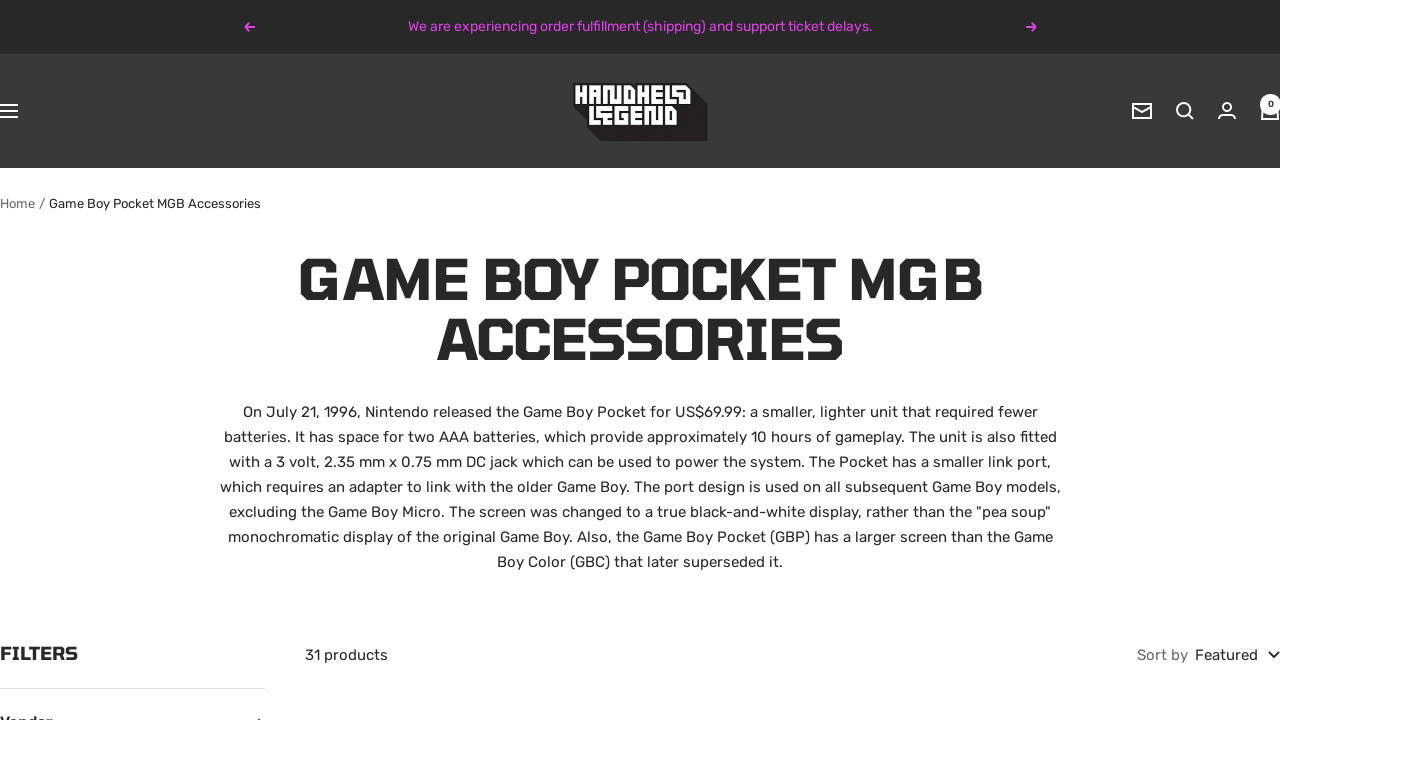

--- FILE ---
content_type: text/html; charset=utf-8
request_url: https://handheldlegend.com/en-ch/collections/game-boy-pocket-mgb-accessories
body_size: 65209
content:
<!doctype html><html class="no-js" lang="en" dir="ltr">
  <head>
<!-- Start of Booster Apps Seo-0.1--><title>Game Boy Pocket MGB Accessories</title><meta name="description" content="On July 21, 1996, Nintendo released the Game Boy Pocket for US$69.99: a smaller, lighter unit that required fewer batteries. It has space for two AAA batteries, which provide approximately 10 hours of gameplay. The unit is also fitted with a 3 volt, 2.35 mm x 0.75 mm DC jack which can be used to power the system. The P" />
<!-- end of Booster Apps SEO -->


 
<meta charset="utf-8">
    <meta name="viewport" content="width=device-width, initial-scale=1.0, height=device-height, minimum-scale=1.0, maximum-scale=1.0">
    <meta name="theme-color" content="#393939">

    
<link rel="canonical" href="https://handheldlegend.com/en-ch/collections/game-boy-pocket-mgb-accessories"><link rel="shortcut icon" href="//handheldlegend.com/cdn/shop/files/favicon_d307916c-16e1-4afb-881a-026816efd52a.jpg?v=1663014478&width=96" type="image/png"><link rel="preconnect" href="https://cdn.shopify.com">
    <link rel="dns-prefetch" href="https://productreviews.shopifycdn.com">
    <link rel="dns-prefetch" href="https://www.google-analytics.com"><link rel="preconnect" href="https://fonts.shopifycdn.com" crossorigin><link rel="preload" as="style" href="//handheldlegend.com/cdn/shop/t/152/assets/theme.css?v=131356410685160663441748633092">
    <link rel="preload" as="script" href="//handheldlegend.com/cdn/shop/t/152/assets/vendor.js?v=32643890569905814191747831337">
    <link rel="preload" as="script" href="//handheldlegend.com/cdn/shop/t/152/assets/theme.js?v=89899053181969659791747831337"><meta property="og:type" content="website">
  <meta property="og:title" content="Game Boy Pocket MGB Accessories"><meta property="og:image" content="http://handheldlegend.com/cdn/shop/collections/pocket_8a7205f9-cd86-4609-bd56-b2e7356894fd.jpg?v=1656485387&width=1024">
  <meta property="og:image:secure_url" content="https://handheldlegend.com/cdn/shop/collections/pocket_8a7205f9-cd86-4609-bd56-b2e7356894fd.jpg?v=1656485387&width=1024">
  <meta property="og:image:width" content="720">
  <meta property="og:image:height" content="720"><meta property="og:description" content="On July 21, 1996, Nintendo released the Game Boy Pocket for US$69.99: a smaller, lighter unit that required fewer batteries. It has space for two AAA batteries, which provide approximately 10 hours of gameplay. The unit is also fitted with a 3 volt, 2.35 mm x 0.75 mm DC jack which can be used to power the system. The P"><meta property="og:url" content="https://handheldlegend.com/en-ch/collections/game-boy-pocket-mgb-accessories">
<meta property="og:site_name" content="Hand Held Legend"><meta name="twitter:card" content="summary"><meta name="twitter:title" content="Game Boy Pocket MGB Accessories">
  <meta name="twitter:description" content="On July 21, 1996, Nintendo released the Game Boy Pocket for US$69.99: a smaller, lighter unit that required fewer batteries. It has space for two AAA batteries, which provide approximately 10 hours of gameplay. The unit is also fitted with a 3 volt, 2.35 mm x 0.75 mm DC jack which can be used to power the system. The Pocket has a smaller link port, which requires an adapter to link with the older Game Boy. The port design is used on all subsequent Game Boy models, excluding the Game Boy Micro. The screen was changed to a true black-and-white display, rather than the &quot;pea soup&quot; monochromatic display of the original Game Boy. Also, the Game Boy Pocket (GBP) has a larger screen than the Game Boy Color (GBC) that later superseded it."><meta name="twitter:image" content="https://handheldlegend.com/cdn/shop/collections/pocket_8a7205f9-cd86-4609-bd56-b2e7356894fd.jpg?v=1656485387&width=1200">
  <meta name="twitter:image:alt" content="Game Boy Pocket MGB Accessories">
    <script type="application/ld+json">
  {
    "@context": "https://schema.org",
    "@type": "BreadcrumbList",
    "itemListElement": [{
        "@type": "ListItem",
        "position": 1,
        "name": "Home",
        "item": "https://handheldlegend.com"
      },{
            "@type": "ListItem",
            "position": 2,
            "name": "Game Boy Pocket MGB Accessories",
            "item": "https://handheldlegend.com/en-ch/collections/game-boy-pocket-mgb-accessories"
          }]
  }
</script>
    <link rel="preload" href="//handheldlegend.com/cdn/fonts/tomorrow/tomorrow_n7.ead42505b112ff6838e42681e7271fa7f84c060c.woff2" as="font" type="font/woff2" crossorigin><link rel="preload" href="//handheldlegend.com/cdn/fonts/rubik/rubik_n4.c2fb67c90aa34ecf8da34fc1da937ee9c0c27942.woff2" as="font" type="font/woff2" crossorigin><style>
  /* Typography (heading) */
  @font-face {
  font-family: Tomorrow;
  font-weight: 700;
  font-style: normal;
  font-display: swap;
  src: url("//handheldlegend.com/cdn/fonts/tomorrow/tomorrow_n7.ead42505b112ff6838e42681e7271fa7f84c060c.woff2") format("woff2"),
       url("//handheldlegend.com/cdn/fonts/tomorrow/tomorrow_n7.d9db03f14cdad10cbe1ced92f0eabfb96a8f5f85.woff") format("woff");
}

@font-face {
  font-family: Tomorrow;
  font-weight: 700;
  font-style: italic;
  font-display: swap;
  src: url("//handheldlegend.com/cdn/fonts/tomorrow/tomorrow_i7.2736235acf27d80507c80596384b856ee5162ddc.woff2") format("woff2"),
       url("//handheldlegend.com/cdn/fonts/tomorrow/tomorrow_i7.a3f31240bbd6d717dc5445f6fbdae98ddf758318.woff") format("woff");
}

/* Typography (body) */
  @font-face {
  font-family: Rubik;
  font-weight: 400;
  font-style: normal;
  font-display: swap;
  src: url("//handheldlegend.com/cdn/fonts/rubik/rubik_n4.c2fb67c90aa34ecf8da34fc1da937ee9c0c27942.woff2") format("woff2"),
       url("//handheldlegend.com/cdn/fonts/rubik/rubik_n4.d229bd4a6a25ec476a0829a74bf3657a5fd9aa36.woff") format("woff");
}

@font-face {
  font-family: Rubik;
  font-weight: 400;
  font-style: italic;
  font-display: swap;
  src: url("//handheldlegend.com/cdn/fonts/rubik/rubik_i4.528fdfa8adf0c2cb49c0f6d132dcaffa910849d6.woff2") format("woff2"),
       url("//handheldlegend.com/cdn/fonts/rubik/rubik_i4.937396c2106c0db7a4072bbcd373d4e3d0ab306b.woff") format("woff");
}

@font-face {
  font-family: Rubik;
  font-weight: 600;
  font-style: normal;
  font-display: swap;
  src: url("//handheldlegend.com/cdn/fonts/rubik/rubik_n6.67aea03a872140ecba69ec8f230a6b23b75ea115.woff2") format("woff2"),
       url("//handheldlegend.com/cdn/fonts/rubik/rubik_n6.68bdcdd14ff1017f6af9d9be50d3740fc083b3fd.woff") format("woff");
}

@font-face {
  font-family: Rubik;
  font-weight: 600;
  font-style: italic;
  font-display: swap;
  src: url("//handheldlegend.com/cdn/fonts/rubik/rubik_i6.5023766262fd45dbd0fd5eaa5993b459c760c142.woff2") format("woff2"),
       url("//handheldlegend.com/cdn/fonts/rubik/rubik_i6.d8047660bfa53ce9fbb8f4dbd284414c9080892d.woff") format("woff");
}

:root {--heading-color: 40, 40, 40;
    --text-color: 40, 40, 40;
    --background: 255, 255, 255;
    --secondary-background: 245, 245, 245;
    --border-color: 223, 223, 223;
    --border-color-darker: 169, 169, 169;
    --success-color: 34, 197, 94;
    --success-background: 211, 243, 223;
    --error-color: 222, 42, 42;
    --error-background: 253, 240, 240;
    --primary-button-background: 243, 255, 52;
    --primary-button-text-color: 40, 40, 40;
    --secondary-button-background: 221, 64, 230;
    --secondary-button-text-color: 40, 40, 40;
    --product-star-rating: 246, 164, 41;
    --product-on-sale-accent: 221, 64, 230;
    --product-sold-out-accent: 111, 113, 155;
    --product-custom-label-background: 64, 93, 230;
    --product-custom-label-text-color: 255, 255, 255;
    --product-custom-label-2-background: 243, 255, 52;
    --product-custom-label-2-text-color: 0, 0, 0;
    --product-low-stock-text-color: 222, 42, 42;
    --product-in-stock-text-color: 46, 158, 123;
    --loading-bar-background: 40, 40, 40;

    /* We duplicate some "base" colors as root colors, which is useful to use on drawer elements or popover without. Those should not be overridden to avoid issues */
    --root-heading-color: 40, 40, 40;
    --root-text-color: 40, 40, 40;
    --root-background: 255, 255, 255;
    --root-border-color: 223, 223, 223;
    --root-primary-button-background: 243, 255, 52;
    --root-primary-button-text-color: 40, 40, 40;

    --base-font-size: 15px;
    --heading-font-family: Tomorrow, sans-serif;
    --heading-font-weight: 700;
    --heading-font-style: normal;
    --heading-text-transform: uppercase;
    --text-font-family: Rubik, sans-serif;
    --text-font-weight: 400;
    --text-font-style: normal;
    --text-font-bold-weight: 600;

    /* Typography (font size) */
    --heading-xxsmall-font-size: 11px;
    --heading-xsmall-font-size: 11px;
    --heading-small-font-size: 12px;
    --heading-large-font-size: 36px;
    --heading-h1-font-size: 36px;
    --heading-h2-font-size: 30px;
    --heading-h3-font-size: 26px;
    --heading-h4-font-size: 24px;
    --heading-h5-font-size: 20px;
    --heading-h6-font-size: 16px;

    /* Control the look and feel of the theme by changing radius of various elements */
    --button-border-radius: 0px;
    --block-border-radius: 0px;
    --block-border-radius-reduced: 0px;
    --color-swatch-border-radius: 0px;

    /* Button size */
    --button-height: 48px;
    --button-small-height: 40px;

    /* Form related */
    --form-input-field-height: 48px;
    --form-input-gap: 16px;
    --form-submit-margin: 24px;

    /* Product listing related variables */
    --product-list-block-spacing: 32px;

    /* Video related */
    --play-button-background: 255, 255, 255;
    --play-button-arrow: 40, 40, 40;

    /* RTL support */
    --transform-logical-flip: 1;
    --transform-origin-start: left;
    --transform-origin-end: right;

    /* Other */
    --zoom-cursor-svg-url: url(//handheldlegend.com/cdn/shop/t/152/assets/zoom-cursor.svg?v=39908859784506347231747831350);
    --arrow-right-svg-url: url(//handheldlegend.com/cdn/shop/t/152/assets/arrow-right.svg?v=40046868119262634591747831350);
    --arrow-left-svg-url: url(//handheldlegend.com/cdn/shop/t/152/assets/arrow-left.svg?v=158856395986752206651747831350);

    /* Some useful variables that we can reuse in our CSS. Some explanation are needed for some of them:
       - container-max-width-minus-gutters: represents the container max width without the edge gutters
       - container-outer-width: considering the screen width, represent all the space outside the container
       - container-outer-margin: same as container-outer-width but get set to 0 inside a container
       - container-inner-width: the effective space inside the container (minus gutters)
       - grid-column-width: represents the width of a single column of the grid
       - vertical-breather: this is a variable that defines the global "spacing" between sections, and inside the section
                            to create some "breath" and minimum spacing
     */
    --container-max-width: 1600px;
    --container-gutter: 24px;
    --container-max-width-minus-gutters: calc(var(--container-max-width) - (var(--container-gutter)) * 2);
    --container-outer-width: max(calc((100vw - var(--container-max-width-minus-gutters)) / 2), var(--container-gutter));
    --container-outer-margin: var(--container-outer-width);
    --container-inner-width: calc(100vw - var(--container-outer-width) * 2);

    --grid-column-count: 10;
    --grid-gap: 24px;
    --grid-column-width: calc((100vw - var(--container-outer-width) * 2 - var(--grid-gap) * (var(--grid-column-count) - 1)) / var(--grid-column-count));

    --vertical-breather: 48px;
    --vertical-breather-tight: 48px;

    /* Shopify related variables */
    --payment-terms-background-color: #ffffff;
  }

  @media screen and (min-width: 741px) {
    :root {
      --container-gutter: 40px;
      --grid-column-count: 20;
      --vertical-breather: 64px;
      --vertical-breather-tight: 64px;

      /* Typography (font size) */
      --heading-xsmall-font-size: 12px;
      --heading-small-font-size: 13px;
      --heading-large-font-size: 52px;
      --heading-h1-font-size: 48px;
      --heading-h2-font-size: 38px;
      --heading-h3-font-size: 32px;
      --heading-h4-font-size: 24px;
      --heading-h5-font-size: 20px;
      --heading-h6-font-size: 18px;

      /* Form related */
      --form-input-field-height: 52px;
      --form-submit-margin: 32px;

      /* Button size */
      --button-height: 52px;
      --button-small-height: 44px;
    }
  }

  @media screen and (min-width: 1200px) {
    :root {
      --vertical-breather: 80px;
      --vertical-breather-tight: 64px;
      --product-list-block-spacing: 48px;

      /* Typography */
      --heading-large-font-size: 64px;
      --heading-h1-font-size: 56px;
      --heading-h2-font-size: 48px;
      --heading-h3-font-size: 36px;
      --heading-h4-font-size: 30px;
      --heading-h5-font-size: 24px;
      --heading-h6-font-size: 18px;
    }
  }

  @media screen and (min-width: 1600px) {
    :root {
      --vertical-breather: 90px;
      --vertical-breather-tight: 64px;
    }
  }
</style>
    <script>
  // This allows to expose several variables to the global scope, to be used in scripts
  window.themeVariables = {
    settings: {
      direction: "ltr",
      pageType: "collection",
      cartCount: 0,
      moneyFormat: "CHF {{amount}}",
      moneyWithCurrencyFormat: "CHF {{amount}}",
      showVendor: false,
      discountMode: "saving",
      currencyCodeEnabled: false,
      cartType: "message",
      cartCurrency: "CHF",
      mobileZoomFactor: 2.5
    },

    routes: {
      host: "handheldlegend.com",
      rootUrl: "\/en-ch",
      rootUrlWithoutSlash: "\/en-ch",
      cartUrl: "\/en-ch\/cart",
      cartAddUrl: "\/en-ch\/cart\/add",
      cartChangeUrl: "\/en-ch\/cart\/change",
      searchUrl: "\/en-ch\/search",
      predictiveSearchUrl: "\/en-ch\/search\/suggest",
      productRecommendationsUrl: "\/en-ch\/recommendations\/products"
    },

    strings: {
      accessibilityDelete: "Delete",
      accessibilityClose: "Close",
      collectionSoldOut: "Sold out",
      collectionDiscount: "Save @savings@",
      productSalePrice: "Sale price",
      productRegularPrice: "Regular price",
      productFormUnavailable: "Unavailable",
      productFormSoldOut: "Sold out",
      productFormPreOrder: "Pre-order",
      productFormAddToCart: "Add to cart",
      searchNoResults: "No results could be found.",
      searchNewSearch: "New search",
      searchProducts: "Products",
      searchArticles: "Journal",
      searchPages: "Pages",
      searchCollections: "Collections",
      cartViewCart: "View cart",
      cartItemAdded: "Item added to your cart!",
      cartItemAddedShort: "Added to your cart!",
      cartAddOrderNote: "Add order note",
      cartEditOrderNote: "Edit order note",
      shippingEstimatorNoResults: "Sorry, we do not ship to your address.",
      shippingEstimatorOneResult: "There is one shipping rate for your address:",
      shippingEstimatorMultipleResults: "There are several shipping rates for your address:",
      shippingEstimatorError: "One or more error occurred while retrieving shipping rates:"
    },

    libs: {
      flickity: "\/\/handheldlegend.com\/cdn\/shop\/t\/152\/assets\/flickity.js?v=176646718982628074891747831337",
      photoswipe: "\/\/handheldlegend.com\/cdn\/shop\/t\/152\/assets\/photoswipe.js?v=132268647426145925301747831337",
      qrCode: "\/\/handheldlegend.com\/cdn\/shopifycloud\/storefront\/assets\/themes_support\/vendor\/qrcode-3f2b403b.js"
    },

    breakpoints: {
      phone: 'screen and (max-width: 740px)',
      tablet: 'screen and (min-width: 741px) and (max-width: 999px)',
      tabletAndUp: 'screen and (min-width: 741px)',
      pocket: 'screen and (max-width: 999px)',
      lap: 'screen and (min-width: 1000px) and (max-width: 1199px)',
      lapAndUp: 'screen and (min-width: 1000px)',
      desktop: 'screen and (min-width: 1200px)',
      wide: 'screen and (min-width: 1400px)'
    }
  };

  window.addEventListener('pageshow', async () => {
    const cartContent = await (await fetch(`${window.themeVariables.routes.cartUrl}.js`, {cache: 'reload'})).json();
    document.documentElement.dispatchEvent(new CustomEvent('cart:refresh', {detail: {cart: cartContent}}));
  });

  if ('noModule' in HTMLScriptElement.prototype) {
    // Old browsers (like IE) that does not support module will be considered as if not executing JS at all
    document.documentElement.className = document.documentElement.className.replace('no-js', 'js');

    requestAnimationFrame(() => {
      const viewportHeight = (window.visualViewport ? window.visualViewport.height : document.documentElement.clientHeight);
      document.documentElement.style.setProperty('--window-height',viewportHeight + 'px');
    });
  }</script>

    <link rel="stylesheet" href="//handheldlegend.com/cdn/shop/t/152/assets/theme.css?v=131356410685160663441748633092">

    <script src="//handheldlegend.com/cdn/shop/t/152/assets/vendor.js?v=32643890569905814191747831337" defer></script>
    <script src="//handheldlegend.com/cdn/shop/t/152/assets/theme.js?v=89899053181969659791747831337" defer></script>
    <script src="//handheldlegend.com/cdn/shop/t/152/assets/custom.js?v=167639537848865775061747831337" defer></script>

    <script>window.performance && window.performance.mark && window.performance.mark('shopify.content_for_header.start');</script><meta name="google-site-verification" content="jaro6kK3M_vzm3NNt2NrGLVjbnbSVOOn2erzJGIudDg">
<meta name="google-site-verification" content="U88ywxtpmpVf47cEhCa1nIY3Qz0cnthnCkWTfaJbBik">
<meta name="facebook-domain-verification" content="i6328r9uxr9ua3n6qfs419py5uf252">
<meta name="facebook-domain-verification" content="qfxfddolki2xv5b668qz2r99rijvwr">
<meta id="shopify-digital-wallet" name="shopify-digital-wallet" content="/6893143/digital_wallets/dialog">
<meta name="shopify-checkout-api-token" content="ade755ded19b6b553fbef80ac9d04dd2">
<meta id="in-context-paypal-metadata" data-shop-id="6893143" data-venmo-supported="false" data-environment="production" data-locale="en_US" data-paypal-v4="true" data-currency="CHF">
<link rel="alternate" type="application/atom+xml" title="Feed" href="/en-ch/collections/game-boy-pocket-mgb-accessories.atom" />
<link rel="next" href="/en-ch/collections/game-boy-pocket-mgb-accessories?page=2">
<link rel="alternate" hreflang="x-default" href="https://handheldlegend.com/collections/game-boy-pocket-mgb-accessories">
<link rel="alternate" hreflang="en" href="https://handheldlegend.com/collections/game-boy-pocket-mgb-accessories">
<link rel="alternate" hreflang="en-AT" href="https://handheldlegend.com/en-at/collections/game-boy-pocket-mgb-accessories">
<link rel="alternate" hreflang="en-BE" href="https://handheldlegend.com/en-be/collections/game-boy-pocket-mgb-accessories">
<link rel="alternate" hreflang="en-FR" href="https://handheldlegend.com/en-fr/collections/game-boy-pocket-mgb-accessories">
<link rel="alternate" hreflang="en-IT" href="https://handheldlegend.com/en-it/collections/game-boy-pocket-mgb-accessories">
<link rel="alternate" hreflang="en-MX" href="https://handheldlegend.com/en-mx/collections/game-boy-pocket-mgb-accessories">
<link rel="alternate" hreflang="en-NL" href="https://handheldlegend.com/en-nl/collections/game-boy-pocket-mgb-accessories">
<link rel="alternate" hreflang="en-NO" href="https://handheldlegend.com/en-no/collections/game-boy-pocket-mgb-accessories">
<link rel="alternate" hreflang="en-ES" href="https://handheldlegend.com/en-es/collections/game-boy-pocket-mgb-accessories">
<link rel="alternate" hreflang="en-SE" href="https://handheldlegend.com/en-se/collections/game-boy-pocket-mgb-accessories">
<link rel="alternate" hreflang="en-CH" href="https://handheldlegend.com/en-ch/collections/game-boy-pocket-mgb-accessories">
<link rel="alternate" type="application/json+oembed" href="https://handheldlegend.com/en-ch/collections/game-boy-pocket-mgb-accessories.oembed">
<script async="async" src="/checkouts/internal/preloads.js?locale=en-CH"></script>
<link rel="preconnect" href="https://shop.app" crossorigin="anonymous">
<script async="async" src="https://shop.app/checkouts/internal/preloads.js?locale=en-CH&shop_id=6893143" crossorigin="anonymous"></script>
<script id="apple-pay-shop-capabilities" type="application/json">{"shopId":6893143,"countryCode":"US","currencyCode":"CHF","merchantCapabilities":["supports3DS"],"merchantId":"gid:\/\/shopify\/Shop\/6893143","merchantName":"Hand Held Legend","requiredBillingContactFields":["postalAddress","email","phone"],"requiredShippingContactFields":["postalAddress","email","phone"],"shippingType":"shipping","supportedNetworks":["visa","masterCard","amex","discover","elo","jcb"],"total":{"type":"pending","label":"Hand Held Legend","amount":"1.00"},"shopifyPaymentsEnabled":true,"supportsSubscriptions":true}</script>
<script id="shopify-features" type="application/json">{"accessToken":"ade755ded19b6b553fbef80ac9d04dd2","betas":["rich-media-storefront-analytics"],"domain":"handheldlegend.com","predictiveSearch":true,"shopId":6893143,"locale":"en"}</script>
<script>var Shopify = Shopify || {};
Shopify.shop = "hand-held-legend.myshopify.com";
Shopify.locale = "en";
Shopify.currency = {"active":"CHF","rate":"0.79186849"};
Shopify.country = "CH";
Shopify.theme = {"name":"Focal (WITH NVD)","id":132776984710,"schema_name":"Focal","schema_version":"12.5.0","theme_store_id":714,"role":"main"};
Shopify.theme.handle = "null";
Shopify.theme.style = {"id":null,"handle":null};
Shopify.cdnHost = "handheldlegend.com/cdn";
Shopify.routes = Shopify.routes || {};
Shopify.routes.root = "/en-ch/";</script>
<script type="module">!function(o){(o.Shopify=o.Shopify||{}).modules=!0}(window);</script>
<script>!function(o){function n(){var o=[];function n(){o.push(Array.prototype.slice.apply(arguments))}return n.q=o,n}var t=o.Shopify=o.Shopify||{};t.loadFeatures=n(),t.autoloadFeatures=n()}(window);</script>
<script>
  window.ShopifyPay = window.ShopifyPay || {};
  window.ShopifyPay.apiHost = "shop.app\/pay";
  window.ShopifyPay.redirectState = null;
</script>
<script id="shop-js-analytics" type="application/json">{"pageType":"collection"}</script>
<script defer="defer" async type="module" src="//handheldlegend.com/cdn/shopifycloud/shop-js/modules/v2/client.init-shop-cart-sync_BT-GjEfc.en.esm.js"></script>
<script defer="defer" async type="module" src="//handheldlegend.com/cdn/shopifycloud/shop-js/modules/v2/chunk.common_D58fp_Oc.esm.js"></script>
<script defer="defer" async type="module" src="//handheldlegend.com/cdn/shopifycloud/shop-js/modules/v2/chunk.modal_xMitdFEc.esm.js"></script>
<script type="module">
  await import("//handheldlegend.com/cdn/shopifycloud/shop-js/modules/v2/client.init-shop-cart-sync_BT-GjEfc.en.esm.js");
await import("//handheldlegend.com/cdn/shopifycloud/shop-js/modules/v2/chunk.common_D58fp_Oc.esm.js");
await import("//handheldlegend.com/cdn/shopifycloud/shop-js/modules/v2/chunk.modal_xMitdFEc.esm.js");

  window.Shopify.SignInWithShop?.initShopCartSync?.({"fedCMEnabled":true,"windoidEnabled":true});

</script>
<script>
  window.Shopify = window.Shopify || {};
  if (!window.Shopify.featureAssets) window.Shopify.featureAssets = {};
  window.Shopify.featureAssets['shop-js'] = {"shop-cart-sync":["modules/v2/client.shop-cart-sync_DZOKe7Ll.en.esm.js","modules/v2/chunk.common_D58fp_Oc.esm.js","modules/v2/chunk.modal_xMitdFEc.esm.js"],"init-fed-cm":["modules/v2/client.init-fed-cm_B6oLuCjv.en.esm.js","modules/v2/chunk.common_D58fp_Oc.esm.js","modules/v2/chunk.modal_xMitdFEc.esm.js"],"shop-cash-offers":["modules/v2/client.shop-cash-offers_D2sdYoxE.en.esm.js","modules/v2/chunk.common_D58fp_Oc.esm.js","modules/v2/chunk.modal_xMitdFEc.esm.js"],"shop-login-button":["modules/v2/client.shop-login-button_QeVjl5Y3.en.esm.js","modules/v2/chunk.common_D58fp_Oc.esm.js","modules/v2/chunk.modal_xMitdFEc.esm.js"],"pay-button":["modules/v2/client.pay-button_DXTOsIq6.en.esm.js","modules/v2/chunk.common_D58fp_Oc.esm.js","modules/v2/chunk.modal_xMitdFEc.esm.js"],"shop-button":["modules/v2/client.shop-button_DQZHx9pm.en.esm.js","modules/v2/chunk.common_D58fp_Oc.esm.js","modules/v2/chunk.modal_xMitdFEc.esm.js"],"avatar":["modules/v2/client.avatar_BTnouDA3.en.esm.js"],"init-windoid":["modules/v2/client.init-windoid_CR1B-cfM.en.esm.js","modules/v2/chunk.common_D58fp_Oc.esm.js","modules/v2/chunk.modal_xMitdFEc.esm.js"],"init-shop-for-new-customer-accounts":["modules/v2/client.init-shop-for-new-customer-accounts_C_vY_xzh.en.esm.js","modules/v2/client.shop-login-button_QeVjl5Y3.en.esm.js","modules/v2/chunk.common_D58fp_Oc.esm.js","modules/v2/chunk.modal_xMitdFEc.esm.js"],"init-shop-email-lookup-coordinator":["modules/v2/client.init-shop-email-lookup-coordinator_BI7n9ZSv.en.esm.js","modules/v2/chunk.common_D58fp_Oc.esm.js","modules/v2/chunk.modal_xMitdFEc.esm.js"],"init-shop-cart-sync":["modules/v2/client.init-shop-cart-sync_BT-GjEfc.en.esm.js","modules/v2/chunk.common_D58fp_Oc.esm.js","modules/v2/chunk.modal_xMitdFEc.esm.js"],"shop-toast-manager":["modules/v2/client.shop-toast-manager_DiYdP3xc.en.esm.js","modules/v2/chunk.common_D58fp_Oc.esm.js","modules/v2/chunk.modal_xMitdFEc.esm.js"],"init-customer-accounts":["modules/v2/client.init-customer-accounts_D9ZNqS-Q.en.esm.js","modules/v2/client.shop-login-button_QeVjl5Y3.en.esm.js","modules/v2/chunk.common_D58fp_Oc.esm.js","modules/v2/chunk.modal_xMitdFEc.esm.js"],"init-customer-accounts-sign-up":["modules/v2/client.init-customer-accounts-sign-up_iGw4briv.en.esm.js","modules/v2/client.shop-login-button_QeVjl5Y3.en.esm.js","modules/v2/chunk.common_D58fp_Oc.esm.js","modules/v2/chunk.modal_xMitdFEc.esm.js"],"shop-follow-button":["modules/v2/client.shop-follow-button_CqMgW2wH.en.esm.js","modules/v2/chunk.common_D58fp_Oc.esm.js","modules/v2/chunk.modal_xMitdFEc.esm.js"],"checkout-modal":["modules/v2/client.checkout-modal_xHeaAweL.en.esm.js","modules/v2/chunk.common_D58fp_Oc.esm.js","modules/v2/chunk.modal_xMitdFEc.esm.js"],"shop-login":["modules/v2/client.shop-login_D91U-Q7h.en.esm.js","modules/v2/chunk.common_D58fp_Oc.esm.js","modules/v2/chunk.modal_xMitdFEc.esm.js"],"lead-capture":["modules/v2/client.lead-capture_BJmE1dJe.en.esm.js","modules/v2/chunk.common_D58fp_Oc.esm.js","modules/v2/chunk.modal_xMitdFEc.esm.js"],"payment-terms":["modules/v2/client.payment-terms_Ci9AEqFq.en.esm.js","modules/v2/chunk.common_D58fp_Oc.esm.js","modules/v2/chunk.modal_xMitdFEc.esm.js"]};
</script>
<script>(function() {
  var isLoaded = false;
  function asyncLoad() {
    if (isLoaded) return;
    isLoaded = true;
    var urls = ["https:\/\/bingshoppingtool-t2app-prod.trafficmanager.net\/uet\/tracking_script?shop=hand-held-legend.myshopify.com"];
    for (var i = 0; i < urls.length; i++) {
      var s = document.createElement('script');
      s.type = 'text/javascript';
      s.async = true;
      s.src = urls[i];
      var x = document.getElementsByTagName('script')[0];
      x.parentNode.insertBefore(s, x);
    }
  };
  if(window.attachEvent) {
    window.attachEvent('onload', asyncLoad);
  } else {
    window.addEventListener('load', asyncLoad, false);
  }
})();</script>
<script id="__st">var __st={"a":6893143,"offset":-18000,"reqid":"5b9d20ee-0d23-4e6e-bfa5-ba0bba377b7a-1769304721","pageurl":"handheldlegend.com\/en-ch\/collections\/game-boy-pocket-mgb-accessories","u":"73849696a5d3","p":"collection","rtyp":"collection","rid":263950205062};</script>
<script>window.ShopifyPaypalV4VisibilityTracking = true;</script>
<script id="captcha-bootstrap">!function(){'use strict';const t='contact',e='account',n='new_comment',o=[[t,t],['blogs',n],['comments',n],[t,'customer']],c=[[e,'customer_login'],[e,'guest_login'],[e,'recover_customer_password'],[e,'create_customer']],r=t=>t.map((([t,e])=>`form[action*='/${t}']:not([data-nocaptcha='true']) input[name='form_type'][value='${e}']`)).join(','),a=t=>()=>t?[...document.querySelectorAll(t)].map((t=>t.form)):[];function s(){const t=[...o],e=r(t);return a(e)}const i='password',u='form_key',d=['recaptcha-v3-token','g-recaptcha-response','h-captcha-response',i],f=()=>{try{return window.sessionStorage}catch{return}},m='__shopify_v',_=t=>t.elements[u];function p(t,e,n=!1){try{const o=window.sessionStorage,c=JSON.parse(o.getItem(e)),{data:r}=function(t){const{data:e,action:n}=t;return t[m]||n?{data:e,action:n}:{data:t,action:n}}(c);for(const[e,n]of Object.entries(r))t.elements[e]&&(t.elements[e].value=n);n&&o.removeItem(e)}catch(o){console.error('form repopulation failed',{error:o})}}const l='form_type',E='cptcha';function T(t){t.dataset[E]=!0}const w=window,h=w.document,L='Shopify',v='ce_forms',y='captcha';let A=!1;((t,e)=>{const n=(g='f06e6c50-85a8-45c8-87d0-21a2b65856fe',I='https://cdn.shopify.com/shopifycloud/storefront-forms-hcaptcha/ce_storefront_forms_captcha_hcaptcha.v1.5.2.iife.js',D={infoText:'Protected by hCaptcha',privacyText:'Privacy',termsText:'Terms'},(t,e,n)=>{const o=w[L][v],c=o.bindForm;if(c)return c(t,g,e,D).then(n);var r;o.q.push([[t,g,e,D],n]),r=I,A||(h.body.append(Object.assign(h.createElement('script'),{id:'captcha-provider',async:!0,src:r})),A=!0)});var g,I,D;w[L]=w[L]||{},w[L][v]=w[L][v]||{},w[L][v].q=[],w[L][y]=w[L][y]||{},w[L][y].protect=function(t,e){n(t,void 0,e),T(t)},Object.freeze(w[L][y]),function(t,e,n,w,h,L){const[v,y,A,g]=function(t,e,n){const i=e?o:[],u=t?c:[],d=[...i,...u],f=r(d),m=r(i),_=r(d.filter((([t,e])=>n.includes(e))));return[a(f),a(m),a(_),s()]}(w,h,L),I=t=>{const e=t.target;return e instanceof HTMLFormElement?e:e&&e.form},D=t=>v().includes(t);t.addEventListener('submit',(t=>{const e=I(t);if(!e)return;const n=D(e)&&!e.dataset.hcaptchaBound&&!e.dataset.recaptchaBound,o=_(e),c=g().includes(e)&&(!o||!o.value);(n||c)&&t.preventDefault(),c&&!n&&(function(t){try{if(!f())return;!function(t){const e=f();if(!e)return;const n=_(t);if(!n)return;const o=n.value;o&&e.removeItem(o)}(t);const e=Array.from(Array(32),(()=>Math.random().toString(36)[2])).join('');!function(t,e){_(t)||t.append(Object.assign(document.createElement('input'),{type:'hidden',name:u})),t.elements[u].value=e}(t,e),function(t,e){const n=f();if(!n)return;const o=[...t.querySelectorAll(`input[type='${i}']`)].map((({name:t})=>t)),c=[...d,...o],r={};for(const[a,s]of new FormData(t).entries())c.includes(a)||(r[a]=s);n.setItem(e,JSON.stringify({[m]:1,action:t.action,data:r}))}(t,e)}catch(e){console.error('failed to persist form',e)}}(e),e.submit())}));const S=(t,e)=>{t&&!t.dataset[E]&&(n(t,e.some((e=>e===t))),T(t))};for(const o of['focusin','change'])t.addEventListener(o,(t=>{const e=I(t);D(e)&&S(e,y())}));const B=e.get('form_key'),M=e.get(l),P=B&&M;t.addEventListener('DOMContentLoaded',(()=>{const t=y();if(P)for(const e of t)e.elements[l].value===M&&p(e,B);[...new Set([...A(),...v().filter((t=>'true'===t.dataset.shopifyCaptcha))])].forEach((e=>S(e,t)))}))}(h,new URLSearchParams(w.location.search),n,t,e,['guest_login'])})(!0,!0)}();</script>
<script integrity="sha256-4kQ18oKyAcykRKYeNunJcIwy7WH5gtpwJnB7kiuLZ1E=" data-source-attribution="shopify.loadfeatures" defer="defer" src="//handheldlegend.com/cdn/shopifycloud/storefront/assets/storefront/load_feature-a0a9edcb.js" crossorigin="anonymous"></script>
<script crossorigin="anonymous" defer="defer" src="//handheldlegend.com/cdn/shopifycloud/storefront/assets/shopify_pay/storefront-65b4c6d7.js?v=20250812"></script>
<script data-source-attribution="shopify.dynamic_checkout.dynamic.init">var Shopify=Shopify||{};Shopify.PaymentButton=Shopify.PaymentButton||{isStorefrontPortableWallets:!0,init:function(){window.Shopify.PaymentButton.init=function(){};var t=document.createElement("script");t.src="https://handheldlegend.com/cdn/shopifycloud/portable-wallets/latest/portable-wallets.en.js",t.type="module",document.head.appendChild(t)}};
</script>
<script data-source-attribution="shopify.dynamic_checkout.buyer_consent">
  function portableWalletsHideBuyerConsent(e){var t=document.getElementById("shopify-buyer-consent"),n=document.getElementById("shopify-subscription-policy-button");t&&n&&(t.classList.add("hidden"),t.setAttribute("aria-hidden","true"),n.removeEventListener("click",e))}function portableWalletsShowBuyerConsent(e){var t=document.getElementById("shopify-buyer-consent"),n=document.getElementById("shopify-subscription-policy-button");t&&n&&(t.classList.remove("hidden"),t.removeAttribute("aria-hidden"),n.addEventListener("click",e))}window.Shopify?.PaymentButton&&(window.Shopify.PaymentButton.hideBuyerConsent=portableWalletsHideBuyerConsent,window.Shopify.PaymentButton.showBuyerConsent=portableWalletsShowBuyerConsent);
</script>
<script data-source-attribution="shopify.dynamic_checkout.cart.bootstrap">document.addEventListener("DOMContentLoaded",(function(){function t(){return document.querySelector("shopify-accelerated-checkout-cart, shopify-accelerated-checkout")}if(t())Shopify.PaymentButton.init();else{new MutationObserver((function(e,n){t()&&(Shopify.PaymentButton.init(),n.disconnect())})).observe(document.body,{childList:!0,subtree:!0})}}));
</script>
<script id='scb4127' type='text/javascript' async='' src='https://handheldlegend.com/cdn/shopifycloud/privacy-banner/storefront-banner.js'></script><link id="shopify-accelerated-checkout-styles" rel="stylesheet" media="screen" href="https://handheldlegend.com/cdn/shopifycloud/portable-wallets/latest/accelerated-checkout-backwards-compat.css" crossorigin="anonymous">
<style id="shopify-accelerated-checkout-cart">
        #shopify-buyer-consent {
  margin-top: 1em;
  display: inline-block;
  width: 100%;
}

#shopify-buyer-consent.hidden {
  display: none;
}

#shopify-subscription-policy-button {
  background: none;
  border: none;
  padding: 0;
  text-decoration: underline;
  font-size: inherit;
  cursor: pointer;
}

#shopify-subscription-policy-button::before {
  box-shadow: none;
}

      </style>

<script>window.performance && window.performance.mark && window.performance.mark('shopify.content_for_header.end');</script>
  <script>window.is_hulkpo_installed=true</script><!-- BEGIN app block: shopify://apps/judge-me-reviews/blocks/judgeme_core/61ccd3b1-a9f2-4160-9fe9-4fec8413e5d8 --><!-- Start of Judge.me Core -->






<link rel="dns-prefetch" href="https://cdn2.judge.me/cdn/widget_frontend">
<link rel="dns-prefetch" href="https://cdn.judge.me">
<link rel="dns-prefetch" href="https://cdn1.judge.me">
<link rel="dns-prefetch" href="https://api.judge.me">

<script data-cfasync='false' class='jdgm-settings-script'>window.jdgmSettings={"pagination":5,"disable_web_reviews":false,"badge_no_review_text":"No reviews","badge_n_reviews_text":"{{ n }} review/reviews","badge_star_color":"#f9d100","hide_badge_preview_if_no_reviews":false,"badge_hide_text":false,"enforce_center_preview_badge":false,"widget_title":"Customer Reviews","widget_open_form_text":"Write a review","widget_close_form_text":"Cancel review","widget_refresh_page_text":"Refresh page","widget_summary_text":"Based on {{ number_of_reviews }} review/reviews","widget_no_review_text":"Be the first to write a review","widget_name_field_text":"Display name","widget_verified_name_field_text":"Verified Name (public)","widget_name_placeholder_text":"Display name","widget_required_field_error_text":"This field is required.","widget_email_field_text":"Email address","widget_verified_email_field_text":"Verified Email (private, can not be edited)","widget_email_placeholder_text":"Your email address","widget_email_field_error_text":"Please enter a valid email address.","widget_rating_field_text":"Rating","widget_review_title_field_text":"Review Title","widget_review_title_placeholder_text":"Give your review a title","widget_review_body_field_text":"Review content","widget_review_body_placeholder_text":"Start writing here...","widget_pictures_field_text":"Picture/Video (optional)","widget_submit_review_text":"Submit Review","widget_submit_verified_review_text":"Submit Verified Review","widget_submit_success_msg_with_auto_publish":"Thank you! Please refresh the page in a few moments to see your review. You can remove or edit your review by logging into \u003ca href='https://judge.me/login' target='_blank' rel='nofollow noopener'\u003eJudge.me\u003c/a\u003e","widget_submit_success_msg_no_auto_publish":"Thank you! Your review will be published as soon as it is approved by the shop admin. You can remove or edit your review by logging into \u003ca href='https://judge.me/login' target='_blank' rel='nofollow noopener'\u003eJudge.me\u003c/a\u003e","widget_show_default_reviews_out_of_total_text":"Showing {{ n_reviews_shown }} out of {{ n_reviews }} reviews.","widget_show_all_link_text":"Show all","widget_show_less_link_text":"Show less","widget_author_said_text":"{{ reviewer_name }} said:","widget_days_text":"{{ n }} days ago","widget_weeks_text":"{{ n }} week/weeks ago","widget_months_text":"{{ n }} month/months ago","widget_years_text":"{{ n }} year/years ago","widget_yesterday_text":"Yesterday","widget_today_text":"Today","widget_replied_text":"{{ shop_name }} replied:","widget_read_more_text":"Read more","widget_reviewer_name_as_initial":"last_initial","widget_rating_filter_color":"#FFD700","widget_rating_filter_see_all_text":"See all reviews","widget_sorting_most_recent_text":"Most Recent","widget_sorting_highest_rating_text":"Highest Rating","widget_sorting_lowest_rating_text":"Lowest Rating","widget_sorting_with_pictures_text":"Only Pictures","widget_sorting_most_helpful_text":"Most Helpful","widget_open_question_form_text":"Ask a question","widget_reviews_subtab_text":"Reviews","widget_questions_subtab_text":"Questions","widget_question_label_text":"Question","widget_answer_label_text":"Answer","widget_question_placeholder_text":"Write your question here","widget_submit_question_text":"Submit Question","widget_question_submit_success_text":"Thank you for your question! We will notify you once it gets answered.","widget_star_color":"#FFD700","verified_badge_text":"Verified","verified_badge_bg_color":"#202020","verified_badge_text_color":"#fff","verified_badge_placement":"left-of-reviewer-name","widget_review_max_height":6,"widget_hide_border":false,"widget_social_share":true,"widget_thumb":true,"widget_review_location_show":false,"widget_location_format":"country_iso_code","all_reviews_include_out_of_store_products":true,"all_reviews_out_of_store_text":"(out of store)","all_reviews_pagination":100,"all_reviews_product_name_prefix_text":"about","enable_review_pictures":true,"enable_question_anwser":true,"widget_theme":"leex","review_date_format":"timestamp","default_sort_method":"most-helpful","widget_product_reviews_subtab_text":"Product Reviews","widget_shop_reviews_subtab_text":"Shop Reviews","widget_other_products_reviews_text":"Reviews for other products","widget_store_reviews_subtab_text":"Store reviews","widget_no_store_reviews_text":"This store hasn't received any reviews yet","widget_web_restriction_product_reviews_text":"This product hasn't received any reviews yet","widget_no_items_text":"No items found","widget_show_more_text":"Show more","widget_write_a_store_review_text":"Write a Store Review","widget_other_languages_heading":"Reviews in Other Languages","widget_translate_review_text":"Translate review to {{ language }}","widget_translating_review_text":"Translating...","widget_show_original_translation_text":"Show original ({{ language }})","widget_translate_review_failed_text":"Review couldn't be translated.","widget_translate_review_retry_text":"Retry","widget_translate_review_try_again_later_text":"Try again later","show_product_url_for_grouped_product":false,"widget_sorting_pictures_first_text":"Pictures First","show_pictures_on_all_rev_page_mobile":true,"show_pictures_on_all_rev_page_desktop":true,"floating_tab_hide_mobile_install_preference":false,"floating_tab_button_name":"★ Reviews","floating_tab_title":"Let customers speak for us","floating_tab_button_color":"","floating_tab_button_background_color":"","floating_tab_url":"","floating_tab_url_enabled":true,"floating_tab_tab_style":"text","all_reviews_text_badge_text":"Customers rate us {{ shop.metafields.judgeme.all_reviews_rating | round: 1 }}/5 based on {{ shop.metafields.judgeme.all_reviews_count }} reviews.","all_reviews_text_badge_text_branded_style":"{{ shop.metafields.judgeme.all_reviews_rating | round: 1 }} out of 5 stars based on {{ shop.metafields.judgeme.all_reviews_count }} reviews","is_all_reviews_text_badge_a_link":false,"show_stars_for_all_reviews_text_badge":false,"all_reviews_text_badge_url":"","all_reviews_text_style":"text","all_reviews_text_color_style":"judgeme_brand_color","all_reviews_text_color":"#108474","all_reviews_text_show_jm_brand":true,"featured_carousel_show_header":true,"featured_carousel_title":"Let customers speak for us","testimonials_carousel_title":"Customers are saying","videos_carousel_title":"Real customer stories","cards_carousel_title":"Customers are saying","featured_carousel_count_text":"from {{ n }} reviews","featured_carousel_add_link_to_all_reviews_page":false,"featured_carousel_url":"","featured_carousel_show_images":true,"featured_carousel_autoslide_interval":5,"featured_carousel_arrows_on_the_sides":false,"featured_carousel_height":250,"featured_carousel_width":80,"featured_carousel_image_size":0,"featured_carousel_image_height":250,"featured_carousel_arrow_color":"#eeeeee","verified_count_badge_style":"vintage","verified_count_badge_orientation":"horizontal","verified_count_badge_color_style":"judgeme_brand_color","verified_count_badge_color":"#108474","is_verified_count_badge_a_link":false,"verified_count_badge_url":"","verified_count_badge_show_jm_brand":true,"widget_rating_preset_default":5,"widget_first_sub_tab":"shop-reviews","widget_show_histogram":true,"widget_histogram_use_custom_color":true,"widget_pagination_use_custom_color":true,"widget_star_use_custom_color":true,"widget_verified_badge_use_custom_color":false,"widget_write_review_use_custom_color":false,"picture_reminder_submit_button":"Upload Pictures","enable_review_videos":true,"mute_video_by_default":true,"widget_sorting_videos_first_text":"Videos First","widget_review_pending_text":"Pending","featured_carousel_items_for_large_screen":3,"social_share_options_order":"Facebook,Twitter,Pinterest","remove_microdata_snippet":true,"disable_json_ld":false,"enable_json_ld_products":false,"preview_badge_show_question_text":true,"preview_badge_no_question_text":"No questions","preview_badge_n_question_text":"{{ number_of_questions }} question/questions","qa_badge_show_icon":true,"qa_badge_icon_color":"#000000","qa_badge_position":"same-row","remove_judgeme_branding":true,"widget_add_search_bar":true,"widget_search_bar_placeholder":"Search","widget_sorting_verified_only_text":"Verified only","featured_carousel_theme":"focused","featured_carousel_show_rating":true,"featured_carousel_show_title":true,"featured_carousel_show_body":true,"featured_carousel_show_date":false,"featured_carousel_show_reviewer":true,"featured_carousel_show_product":false,"featured_carousel_header_background_color":"#108474","featured_carousel_header_text_color":"#ffffff","featured_carousel_name_product_separator":"reviewed","featured_carousel_full_star_background":"#108474","featured_carousel_empty_star_background":"#dadada","featured_carousel_vertical_theme_background":"#f9fafb","featured_carousel_verified_badge_enable":false,"featured_carousel_verified_badge_color":"#108474","featured_carousel_border_style":"round","featured_carousel_review_line_length_limit":3,"featured_carousel_more_reviews_button_text":"Read more reviews","featured_carousel_view_product_button_text":"View product","all_reviews_page_load_reviews_on":"scroll","all_reviews_page_load_more_text":"Load More Reviews","disable_fb_tab_reviews":false,"enable_ajax_cdn_cache":false,"widget_public_name_text":"displayed publicly like","default_reviewer_name":"John Smith","default_reviewer_name_has_non_latin":true,"widget_reviewer_anonymous":"Anonymous","medals_widget_title":"Trusted Reviews","medals_widget_background_color":"#f9fafb","medals_widget_position":"footer_all_pages","medals_widget_border_color":"#ffffff","medals_widget_verified_text_position":"left","medals_widget_use_monochromatic_version":false,"medals_widget_elements_color":"#108474","show_reviewer_avatar":true,"widget_invalid_yt_video_url_error_text":"Not a YouTube video URL","widget_max_length_field_error_text":"Please enter no more than {0} characters.","widget_show_country_flag":false,"widget_show_collected_via_shop_app":true,"widget_verified_by_shop_badge_style":"light","widget_verified_by_shop_text":"Verified by Shop","widget_show_photo_gallery":true,"widget_load_with_code_splitting":true,"widget_ugc_install_preference":false,"widget_ugc_title":"Made by us, Shared by you","widget_ugc_subtitle":"Tag us to see your picture featured in our page","widget_ugc_arrows_color":"#ffffff","widget_ugc_primary_button_text":"Buy Now","widget_ugc_primary_button_background_color":"#108474","widget_ugc_primary_button_text_color":"#ffffff","widget_ugc_primary_button_border_width":"0","widget_ugc_primary_button_border_style":"none","widget_ugc_primary_button_border_color":"#108474","widget_ugc_primary_button_border_radius":"25","widget_ugc_secondary_button_text":"Load More","widget_ugc_secondary_button_background_color":"#ffffff","widget_ugc_secondary_button_text_color":"#108474","widget_ugc_secondary_button_border_width":"2","widget_ugc_secondary_button_border_style":"solid","widget_ugc_secondary_button_border_color":"#108474","widget_ugc_secondary_button_border_radius":"25","widget_ugc_reviews_button_text":"View Reviews","widget_ugc_reviews_button_background_color":"#ffffff","widget_ugc_reviews_button_text_color":"#108474","widget_ugc_reviews_button_border_width":"2","widget_ugc_reviews_button_border_style":"solid","widget_ugc_reviews_button_border_color":"#108474","widget_ugc_reviews_button_border_radius":"25","widget_ugc_reviews_button_link_to":"judgeme-reviews-page","widget_ugc_show_post_date":true,"widget_ugc_max_width":"800","widget_rating_metafield_value_type":true,"widget_primary_color":"#444444","widget_enable_secondary_color":false,"widget_secondary_color":"#edf5f5","widget_summary_average_rating_text":"{{ average_rating }} out of 5","widget_media_grid_title":"Customer photos \u0026 videos","widget_media_grid_see_more_text":"See more","widget_round_style":false,"widget_show_product_medals":true,"widget_verified_by_judgeme_text":"Verified by Judge.me","widget_show_store_medals":true,"widget_verified_by_judgeme_text_in_store_medals":"Verified by Judge.me","widget_media_field_exceed_quantity_message":"Sorry, we can only accept {{ max_media }} for one review.","widget_media_field_exceed_limit_message":"{{ file_name }} is too large, please select a {{ media_type }} less than {{ size_limit }}MB.","widget_review_submitted_text":"Review Submitted!","widget_question_submitted_text":"Question Submitted!","widget_close_form_text_question":"Cancel","widget_write_your_answer_here_text":"Write your answer here","widget_enabled_branded_link":true,"widget_show_collected_by_judgeme":true,"widget_reviewer_name_color":"#202020","widget_write_review_text_color":"#fff","widget_write_review_bg_color":"#202020","widget_collected_by_judgeme_text":"collected by Judge.me","widget_pagination_type":"standard","widget_load_more_text":"Load More","widget_load_more_color":"#202020","widget_full_review_text":"Full Review","widget_read_more_reviews_text":"Read More Reviews","widget_read_questions_text":"Read Questions","widget_questions_and_answers_text":"Questions \u0026 Answers","widget_verified_by_text":"Verified by","widget_verified_text":"Verified","widget_number_of_reviews_text":"{{ number_of_reviews }} reviews","widget_back_button_text":"Back","widget_next_button_text":"Next","widget_custom_forms_filter_button":"Filters","custom_forms_style":"vertical","widget_show_review_information":false,"how_reviews_are_collected":"How reviews are collected?","widget_show_review_keywords":true,"widget_gdpr_statement":"How we use your data: We'll only contact you about the review you left, and only if necessary. By submitting your review, you agree to Judge.me's \u003ca href='https://judge.me/terms' target='_blank' rel='nofollow noopener'\u003eterms\u003c/a\u003e, \u003ca href='https://judge.me/privacy' target='_blank' rel='nofollow noopener'\u003eprivacy\u003c/a\u003e and \u003ca href='https://judge.me/content-policy' target='_blank' rel='nofollow noopener'\u003econtent\u003c/a\u003e policies.","widget_multilingual_sorting_enabled":false,"widget_translate_review_content_enabled":false,"widget_translate_review_content_method":"manual","popup_widget_review_selection":"automatically_with_pictures","popup_widget_round_border_style":true,"popup_widget_show_title":true,"popup_widget_show_body":true,"popup_widget_show_reviewer":false,"popup_widget_show_product":true,"popup_widget_show_pictures":true,"popup_widget_use_review_picture":true,"popup_widget_show_on_home_page":true,"popup_widget_show_on_product_page":true,"popup_widget_show_on_collection_page":true,"popup_widget_show_on_cart_page":true,"popup_widget_position":"bottom_left","popup_widget_first_review_delay":5,"popup_widget_duration":5,"popup_widget_interval":5,"popup_widget_review_count":5,"popup_widget_hide_on_mobile":true,"review_snippet_widget_round_border_style":true,"review_snippet_widget_card_color":"#FFFFFF","review_snippet_widget_slider_arrows_background_color":"#FFFFFF","review_snippet_widget_slider_arrows_color":"#000000","review_snippet_widget_star_color":"#108474","show_product_variant":true,"all_reviews_product_variant_label_text":"Variant: ","widget_show_verified_branding":false,"widget_ai_summary_title":"Customers say","widget_ai_summary_disclaimer":"AI-powered review summary based on recent customer reviews","widget_show_ai_summary":false,"widget_show_ai_summary_bg":false,"widget_show_review_title_input":true,"redirect_reviewers_invited_via_email":"review_widget","request_store_review_after_product_review":false,"request_review_other_products_in_order":false,"review_form_color_scheme":"default","review_form_corner_style":"square","review_form_star_color":{},"review_form_text_color":"#333333","review_form_background_color":"#ffffff","review_form_field_background_color":"#fafafa","review_form_button_color":{},"review_form_button_text_color":"#ffffff","review_form_modal_overlay_color":"#000000","review_content_screen_title_text":"How would you rate this product?","review_content_introduction_text":"We would love it if you would share a bit about your experience.","store_review_form_title_text":"How would you rate this store?","store_review_form_introduction_text":"We would love it if you would share a bit about your experience.","show_review_guidance_text":true,"one_star_review_guidance_text":"Poor","five_star_review_guidance_text":"Great","customer_information_screen_title_text":"About you","customer_information_introduction_text":"Please tell us more about you.","custom_questions_screen_title_text":"Your experience in more detail","custom_questions_introduction_text":"Here are a few questions to help us understand more about your experience.","review_submitted_screen_title_text":"Thanks for your review!","review_submitted_screen_thank_you_text":"We are processing it and it will appear on the store soon.","review_submitted_screen_email_verification_text":"Please confirm your email by clicking the link we just sent you. This helps us keep reviews authentic.","review_submitted_request_store_review_text":"Would you like to share your experience of shopping with us?","review_submitted_review_other_products_text":"Would you like to review these products?","store_review_screen_title_text":"Would you like to share your experience of shopping with us?","store_review_introduction_text":"We value your feedback and use it to improve. Please share any thoughts or suggestions you have.","reviewer_media_screen_title_picture_text":"Share a picture","reviewer_media_introduction_picture_text":"Upload a photo to support your review.","reviewer_media_screen_title_video_text":"Share a video","reviewer_media_introduction_video_text":"Upload a video to support your review.","reviewer_media_screen_title_picture_or_video_text":"Share a picture or video","reviewer_media_introduction_picture_or_video_text":"Upload a photo or video to support your review.","reviewer_media_youtube_url_text":"Paste your Youtube URL here","advanced_settings_next_step_button_text":"Next","advanced_settings_close_review_button_text":"Close","modal_write_review_flow":false,"write_review_flow_required_text":"Required","write_review_flow_privacy_message_text":"We respect your privacy.","write_review_flow_anonymous_text":"Post review as anonymous","write_review_flow_visibility_text":"This won't be visible to other customers.","write_review_flow_multiple_selection_help_text":"Select as many as you like","write_review_flow_single_selection_help_text":"Select one option","write_review_flow_required_field_error_text":"This field is required","write_review_flow_invalid_email_error_text":"Please enter a valid email address","write_review_flow_max_length_error_text":"Max. {{ max_length }} characters.","write_review_flow_media_upload_text":"\u003cb\u003eClick to upload\u003c/b\u003e or drag and drop","write_review_flow_gdpr_statement":"We'll only contact you about your review if necessary. By submitting your review, you agree to our \u003ca href='https://judge.me/terms' target='_blank' rel='nofollow noopener'\u003eterms and conditions\u003c/a\u003e and \u003ca href='https://judge.me/privacy' target='_blank' rel='nofollow noopener'\u003eprivacy policy\u003c/a\u003e.","rating_only_reviews_enabled":false,"show_negative_reviews_help_screen":false,"new_review_flow_help_screen_rating_threshold":3,"negative_review_resolution_screen_title_text":"Tell us more","negative_review_resolution_text":"Your experience matters to us. If there were issues with your purchase, we're here to help. Feel free to reach out to us, we'd love the opportunity to make things right.","negative_review_resolution_button_text":"Contact us","negative_review_resolution_proceed_with_review_text":"Leave a review","negative_review_resolution_subject":"Issue with purchase from {{ shop_name }}.{{ order_name }}","preview_badge_collection_page_install_status":false,"widget_review_custom_css":"@media only screen and (min-width: 800px) {\n    .jdgm-rev.jdgm-rev {\n        width: calc(33.33% - 15px) !important;\n    }\n}","preview_badge_custom_css":"","preview_badge_stars_count":"5-stars","featured_carousel_custom_css":"","floating_tab_custom_css":"","all_reviews_widget_custom_css":"","medals_widget_custom_css":"","verified_badge_custom_css":"","all_reviews_text_custom_css":"","transparency_badges_collected_via_store_invite":false,"transparency_badges_from_another_provider":false,"transparency_badges_collected_from_store_visitor":false,"transparency_badges_collected_by_verified_review_provider":false,"transparency_badges_earned_reward":false,"transparency_badges_collected_via_store_invite_text":"Review collected via store invitation","transparency_badges_from_another_provider_text":"Review collected from another provider","transparency_badges_collected_from_store_visitor_text":"Review collected from a store visitor","transparency_badges_written_in_google_text":"Review written in Google","transparency_badges_written_in_etsy_text":"Review written in Etsy","transparency_badges_written_in_shop_app_text":"Review written in Shop App","transparency_badges_earned_reward_text":"Review earned a reward for future purchase","product_review_widget_per_page":6,"widget_store_review_label_text":"Review about the store","checkout_comment_extension_title_on_product_page":"Customer Comments","checkout_comment_extension_num_latest_comment_show":5,"checkout_comment_extension_format":"name_and_timestamp","checkout_comment_customer_name":"last_initial","checkout_comment_comment_notification":true,"preview_badge_collection_page_install_preference":true,"preview_badge_home_page_install_preference":false,"preview_badge_product_page_install_preference":true,"review_widget_install_preference":"","review_carousel_install_preference":false,"floating_reviews_tab_install_preference":"none","verified_reviews_count_badge_install_preference":true,"all_reviews_text_install_preference":true,"review_widget_best_location":true,"judgeme_medals_install_preference":true,"review_widget_revamp_enabled":false,"review_widget_qna_enabled":false,"review_widget_header_theme":"minimal","review_widget_widget_title_enabled":true,"review_widget_header_text_size":"medium","review_widget_header_text_weight":"regular","review_widget_average_rating_style":"compact","review_widget_bar_chart_enabled":true,"review_widget_bar_chart_type":"numbers","review_widget_bar_chart_style":"standard","review_widget_expanded_media_gallery_enabled":false,"review_widget_reviews_section_theme":"standard","review_widget_image_style":"thumbnails","review_widget_review_image_ratio":"square","review_widget_stars_size":"medium","review_widget_verified_badge":"standard_text","review_widget_review_title_text_size":"medium","review_widget_review_text_size":"medium","review_widget_review_text_length":"medium","review_widget_number_of_columns_desktop":3,"review_widget_carousel_transition_speed":5,"review_widget_custom_questions_answers_display":"always","review_widget_button_text_color":"#FFFFFF","review_widget_text_color":"#000000","review_widget_lighter_text_color":"#7B7B7B","review_widget_corner_styling":"soft","review_widget_review_word_singular":"review","review_widget_review_word_plural":"reviews","review_widget_voting_label":"Helpful?","review_widget_shop_reply_label":"Reply from {{ shop_name }}:","review_widget_filters_title":"Filters","qna_widget_question_word_singular":"Question","qna_widget_question_word_plural":"Questions","qna_widget_answer_reply_label":"Answer from {{ answerer_name }}:","qna_content_screen_title_text":"Ask a question about this product","qna_widget_question_required_field_error_text":"Please enter your question.","qna_widget_flow_gdpr_statement":"We'll only contact you about your question if necessary. By submitting your question, you agree to our \u003ca href='https://judge.me/terms' target='_blank' rel='nofollow noopener'\u003eterms and conditions\u003c/a\u003e and \u003ca href='https://judge.me/privacy' target='_blank' rel='nofollow noopener'\u003eprivacy policy\u003c/a\u003e.","qna_widget_question_submitted_text":"Thanks for your question!","qna_widget_close_form_text_question":"Close","qna_widget_question_submit_success_text":"We’ll notify you by email when your question is answered.","all_reviews_widget_v2025_enabled":false,"all_reviews_widget_v2025_header_theme":"default","all_reviews_widget_v2025_widget_title_enabled":true,"all_reviews_widget_v2025_header_text_size":"medium","all_reviews_widget_v2025_header_text_weight":"regular","all_reviews_widget_v2025_average_rating_style":"compact","all_reviews_widget_v2025_bar_chart_enabled":true,"all_reviews_widget_v2025_bar_chart_type":"numbers","all_reviews_widget_v2025_bar_chart_style":"standard","all_reviews_widget_v2025_expanded_media_gallery_enabled":false,"all_reviews_widget_v2025_show_store_medals":true,"all_reviews_widget_v2025_show_photo_gallery":true,"all_reviews_widget_v2025_show_review_keywords":false,"all_reviews_widget_v2025_show_ai_summary":false,"all_reviews_widget_v2025_show_ai_summary_bg":false,"all_reviews_widget_v2025_add_search_bar":false,"all_reviews_widget_v2025_default_sort_method":"most-recent","all_reviews_widget_v2025_reviews_per_page":10,"all_reviews_widget_v2025_reviews_section_theme":"default","all_reviews_widget_v2025_image_style":"thumbnails","all_reviews_widget_v2025_review_image_ratio":"square","all_reviews_widget_v2025_stars_size":"medium","all_reviews_widget_v2025_verified_badge":"bold_badge","all_reviews_widget_v2025_review_title_text_size":"medium","all_reviews_widget_v2025_review_text_size":"medium","all_reviews_widget_v2025_review_text_length":"medium","all_reviews_widget_v2025_number_of_columns_desktop":3,"all_reviews_widget_v2025_carousel_transition_speed":5,"all_reviews_widget_v2025_custom_questions_answers_display":"always","all_reviews_widget_v2025_show_product_variant":false,"all_reviews_widget_v2025_show_reviewer_avatar":true,"all_reviews_widget_v2025_reviewer_name_as_initial":"","all_reviews_widget_v2025_review_location_show":false,"all_reviews_widget_v2025_location_format":"","all_reviews_widget_v2025_show_country_flag":false,"all_reviews_widget_v2025_verified_by_shop_badge_style":"light","all_reviews_widget_v2025_social_share":false,"all_reviews_widget_v2025_social_share_options_order":"Facebook,Twitter,LinkedIn,Pinterest","all_reviews_widget_v2025_pagination_type":"standard","all_reviews_widget_v2025_button_text_color":"#FFFFFF","all_reviews_widget_v2025_text_color":"#000000","all_reviews_widget_v2025_lighter_text_color":"#7B7B7B","all_reviews_widget_v2025_corner_styling":"soft","all_reviews_widget_v2025_title":"Customer reviews","all_reviews_widget_v2025_ai_summary_title":"Customers say about this store","all_reviews_widget_v2025_no_review_text":"Be the first to write a review","platform":"shopify","branding_url":"https://app.judge.me/reviews/stores/handheldlegend.com","branding_text":"Powered by Judge.me","locale":"en","reply_name":"Hand Held Legend","widget_version":"3.0","footer":true,"autopublish":true,"review_dates":true,"enable_custom_form":true,"shop_use_review_site":true,"shop_locale":"en","enable_multi_locales_translations":true,"show_review_title_input":true,"review_verification_email_status":"always","can_be_branded":true,"reply_name_text":"Hand Held Legend"};</script> <style class='jdgm-settings-style'>.jdgm-xx{left:0}:root{--jdgm-primary-color: #444;--jdgm-secondary-color: rgba(68,68,68,0.1);--jdgm-star-color: gold;--jdgm-write-review-text-color: #fff;--jdgm-write-review-bg-color: #202020;--jdgm-paginate-color: #202020;--jdgm-border-radius: 0;--jdgm-reviewer-name-color: #202020}.jdgm-histogram__bar-content{background-color:#FFD700}.jdgm-rev[data-verified-buyer=true] .jdgm-rev__icon.jdgm-rev__icon:after,.jdgm-rev__buyer-badge.jdgm-rev__buyer-badge{color:#fff;background-color:#202020}.jdgm-review-widget--small .jdgm-gallery.jdgm-gallery .jdgm-gallery__thumbnail-link:nth-child(8) .jdgm-gallery__thumbnail-wrapper.jdgm-gallery__thumbnail-wrapper:before{content:"See more"}@media only screen and (min-width: 768px){.jdgm-gallery.jdgm-gallery .jdgm-gallery__thumbnail-link:nth-child(8) .jdgm-gallery__thumbnail-wrapper.jdgm-gallery__thumbnail-wrapper:before{content:"See more"}}.jdgm-rev__thumb-btn{color:#444}.jdgm-rev__thumb-btn:hover{opacity:0.8}.jdgm-rev__thumb-btn:not([disabled]):hover,.jdgm-rev__thumb-btn:hover,.jdgm-rev__thumb-btn:active,.jdgm-rev__thumb-btn:visited{color:#444}.jdgm-preview-badge .jdgm-star.jdgm-star{color:#f9d100}.jdgm-author-fullname{display:none !important}.jdgm-author-all-initials{display:none !important}.jdgm-rev-widg__title{visibility:hidden}.jdgm-rev-widg__summary-text{visibility:hidden}.jdgm-prev-badge__text{visibility:hidden}.jdgm-rev__prod-link-prefix:before{content:'about'}.jdgm-rev__variant-label:before{content:'Variant: '}.jdgm-rev__out-of-store-text:before{content:'(out of store)'}.jdgm-preview-badge[data-template="index"]{display:none !important}.jdgm-carousel-wrapper[data-from-snippet="true"]{display:none !important}.jdgm-ugc-media-wrapper[data-from-snippet="true"]{display:none !important}.jdgm-rev__transparency-badge[data-badge-type="review_collected_via_store_invitation"]{display:none !important}.jdgm-rev__transparency-badge[data-badge-type="review_collected_from_another_provider"]{display:none !important}.jdgm-rev__transparency-badge[data-badge-type="review_collected_from_store_visitor"]{display:none !important}.jdgm-rev__transparency-badge[data-badge-type="review_written_in_etsy"]{display:none !important}.jdgm-rev__transparency-badge[data-badge-type="review_written_in_google_business"]{display:none !important}.jdgm-rev__transparency-badge[data-badge-type="review_written_in_shop_app"]{display:none !important}.jdgm-rev__transparency-badge[data-badge-type="review_earned_for_future_purchase"]{display:none !important}.jdgm-review-snippet-widget .jdgm-rev-snippet-widget__cards-container .jdgm-rev-snippet-card{border-radius:8px;background:#fff}.jdgm-review-snippet-widget .jdgm-rev-snippet-widget__cards-container .jdgm-rev-snippet-card__rev-rating .jdgm-star{color:#108474}.jdgm-review-snippet-widget .jdgm-rev-snippet-widget__prev-btn,.jdgm-review-snippet-widget .jdgm-rev-snippet-widget__next-btn{border-radius:50%;background:#fff}.jdgm-review-snippet-widget .jdgm-rev-snippet-widget__prev-btn>svg,.jdgm-review-snippet-widget .jdgm-rev-snippet-widget__next-btn>svg{fill:#000}.jdgm-full-rev-modal.rev-snippet-widget .jm-mfp-container .jm-mfp-content,.jdgm-full-rev-modal.rev-snippet-widget .jm-mfp-container .jdgm-full-rev__icon,.jdgm-full-rev-modal.rev-snippet-widget .jm-mfp-container .jdgm-full-rev__pic-img,.jdgm-full-rev-modal.rev-snippet-widget .jm-mfp-container .jdgm-full-rev__reply{border-radius:8px}.jdgm-full-rev-modal.rev-snippet-widget .jm-mfp-container .jdgm-full-rev[data-verified-buyer="true"] .jdgm-full-rev__icon::after{border-radius:8px}.jdgm-full-rev-modal.rev-snippet-widget .jm-mfp-container .jdgm-full-rev .jdgm-rev__buyer-badge{border-radius:calc( 8px / 2 )}.jdgm-full-rev-modal.rev-snippet-widget .jm-mfp-container .jdgm-full-rev .jdgm-full-rev__replier::before{content:'Hand Held Legend'}.jdgm-full-rev-modal.rev-snippet-widget .jm-mfp-container .jdgm-full-rev .jdgm-full-rev__product-button{border-radius:calc( 8px * 6 )}
</style> <style class='jdgm-settings-style'>@media only screen and (min-width: 800px){.jdgm-review-widget .jdgm-rev.jdgm-rev{width:calc(33.33% - 15px) !important}}
</style> <script data-cfasync="false" type="text/javascript" async src="https://cdnwidget.judge.me/shopify_v2/leex.js" id="judgeme_widget_leex_js"></script>
<link id="judgeme_widget_leex_css" rel="stylesheet" type="text/css" media="nope!" onload="this.media='all'" href="https://cdnwidget.judge.me/widget_v3/theme/leex.css">

  
  
  
  <style class='jdgm-miracle-styles'>
  @-webkit-keyframes jdgm-spin{0%{-webkit-transform:rotate(0deg);-ms-transform:rotate(0deg);transform:rotate(0deg)}100%{-webkit-transform:rotate(359deg);-ms-transform:rotate(359deg);transform:rotate(359deg)}}@keyframes jdgm-spin{0%{-webkit-transform:rotate(0deg);-ms-transform:rotate(0deg);transform:rotate(0deg)}100%{-webkit-transform:rotate(359deg);-ms-transform:rotate(359deg);transform:rotate(359deg)}}@font-face{font-family:'JudgemeStar';src:url("[data-uri]") format("woff");font-weight:normal;font-style:normal}.jdgm-star{font-family:'JudgemeStar';display:inline !important;text-decoration:none !important;padding:0 4px 0 0 !important;margin:0 !important;font-weight:bold;opacity:1;-webkit-font-smoothing:antialiased;-moz-osx-font-smoothing:grayscale}.jdgm-star:hover{opacity:1}.jdgm-star:last-of-type{padding:0 !important}.jdgm-star.jdgm--on:before{content:"\e000"}.jdgm-star.jdgm--off:before{content:"\e001"}.jdgm-star.jdgm--half:before{content:"\e002"}.jdgm-widget *{margin:0;line-height:1.4;-webkit-box-sizing:border-box;-moz-box-sizing:border-box;box-sizing:border-box;-webkit-overflow-scrolling:touch}.jdgm-hidden{display:none !important;visibility:hidden !important}.jdgm-temp-hidden{display:none}.jdgm-spinner{width:40px;height:40px;margin:auto;border-radius:50%;border-top:2px solid #eee;border-right:2px solid #eee;border-bottom:2px solid #eee;border-left:2px solid #ccc;-webkit-animation:jdgm-spin 0.8s infinite linear;animation:jdgm-spin 0.8s infinite linear}.jdgm-prev-badge{display:block !important}

</style>


  
  
   


<script data-cfasync='false' class='jdgm-script'>
!function(e){window.jdgm=window.jdgm||{},jdgm.CDN_HOST="https://cdn2.judge.me/cdn/widget_frontend/",jdgm.CDN_HOST_ALT="https://cdn2.judge.me/cdn/widget_frontend/",jdgm.API_HOST="https://api.judge.me/",jdgm.CDN_BASE_URL="https://cdn.shopify.com/extensions/019beb2a-7cf9-7238-9765-11a892117c03/judgeme-extensions-316/assets/",
jdgm.docReady=function(d){(e.attachEvent?"complete"===e.readyState:"loading"!==e.readyState)?
setTimeout(d,0):e.addEventListener("DOMContentLoaded",d)},jdgm.loadCSS=function(d,t,o,a){
!o&&jdgm.loadCSS.requestedUrls.indexOf(d)>=0||(jdgm.loadCSS.requestedUrls.push(d),
(a=e.createElement("link")).rel="stylesheet",a.class="jdgm-stylesheet",a.media="nope!",
a.href=d,a.onload=function(){this.media="all",t&&setTimeout(t)},e.body.appendChild(a))},
jdgm.loadCSS.requestedUrls=[],jdgm.loadJS=function(e,d){var t=new XMLHttpRequest;
t.onreadystatechange=function(){4===t.readyState&&(Function(t.response)(),d&&d(t.response))},
t.open("GET",e),t.onerror=function(){if(e.indexOf(jdgm.CDN_HOST)===0&&jdgm.CDN_HOST_ALT!==jdgm.CDN_HOST){var f=e.replace(jdgm.CDN_HOST,jdgm.CDN_HOST_ALT);jdgm.loadJS(f,d)}},t.send()},jdgm.docReady((function(){(window.jdgmLoadCSS||e.querySelectorAll(
".jdgm-widget, .jdgm-all-reviews-page").length>0)&&(jdgmSettings.widget_load_with_code_splitting?
parseFloat(jdgmSettings.widget_version)>=3?jdgm.loadCSS(jdgm.CDN_HOST+"widget_v3/base.css"):
jdgm.loadCSS(jdgm.CDN_HOST+"widget/base.css"):jdgm.loadCSS(jdgm.CDN_HOST+"shopify_v2.css"),
jdgm.loadJS(jdgm.CDN_HOST+"loa"+"der.js"))}))}(document);
</script>
<noscript><link rel="stylesheet" type="text/css" media="all" href="https://cdn2.judge.me/cdn/widget_frontend/shopify_v2.css"></noscript>

<!-- BEGIN app snippet: theme_fix_tags --><script>
  (function() {
    var jdgmThemeFixes = {"124454469766":{"html":"","css":".card-informationHead span.jdgm-qa-badge{display: none !important;}","js":""}};
    if (!jdgmThemeFixes) return;
    var thisThemeFix = jdgmThemeFixes[Shopify.theme.id];
    if (!thisThemeFix) return;

    if (thisThemeFix.html) {
      document.addEventListener("DOMContentLoaded", function() {
        var htmlDiv = document.createElement('div');
        htmlDiv.classList.add('jdgm-theme-fix-html');
        htmlDiv.innerHTML = thisThemeFix.html;
        document.body.append(htmlDiv);
      });
    };

    if (thisThemeFix.css) {
      var styleTag = document.createElement('style');
      styleTag.classList.add('jdgm-theme-fix-style');
      styleTag.innerHTML = thisThemeFix.css;
      document.head.append(styleTag);
    };

    if (thisThemeFix.js) {
      var scriptTag = document.createElement('script');
      scriptTag.classList.add('jdgm-theme-fix-script');
      scriptTag.innerHTML = thisThemeFix.js;
      document.head.append(scriptTag);
    };
  })();
</script>
<!-- END app snippet -->
<!-- End of Judge.me Core -->



<!-- END app block --><!-- BEGIN app block: shopify://apps/hulk-discounts/blocks/app-embed/25745434-52e7-4378-88f1-890df18a0110 --><!-- BEGIN app snippet: hulkapps_volume_discount -->
    <script>
      var is_po = false
      if(window.hulkapps != undefined && window.hulkapps != '' ){
        var is_po = window.hulkapps.is_product_option
      }
      
        window.hulkapps = {
          shop_slug: "hand-held-legend",
          store_id: "hand-held-legend.myshopify.com",
          money_format: "CHF {{amount}}",
          cart: null,
          product: null,
          product_collections: null,
          product_variants: null,
          is_volume_discount: true,
          is_product_option: is_po,
          product_id: null,
          page_type: null,
          po_url: "https://productoption.hulkapps.com",
          vd_url: "https://volumediscount.hulkapps.com",
          vd_proxy_url: "https://handheldlegend.com",
          customer: null
        }
        

        window.hulkapps.page_type = "cart";
        window.hulkapps.cart = {"note":null,"attributes":{},"original_total_price":0,"total_price":0,"total_discount":0,"total_weight":0.0,"item_count":0,"items":[],"requires_shipping":false,"currency":"CHF","items_subtotal_price":0,"cart_level_discount_applications":[],"checkout_charge_amount":0}
        if (typeof window.hulkapps.cart.items == "object") {
          for (var i=0; i<window.hulkapps.cart.items.length; i++) {
            ["sku", "grams", "vendor", "url", "image", "handle", "requires_shipping", "product_type", "product_description"].map(function(a) {
              delete window.hulkapps.cart.items[i][a]
            })
          }
        }
        window.hulkapps.cart_collections = {}
        window.hulkapps.product_tags = {}
        

      

    </script><!-- END app snippet --><!-- END app block --><script src="https://cdn.shopify.com/extensions/019beb2a-7cf9-7238-9765-11a892117c03/judgeme-extensions-316/assets/loader.js" type="text/javascript" defer="defer"></script>
<script src="https://cdn.shopify.com/extensions/019a51d8-3876-7317-919d-196313366d49/doran-back-in-stock-1762309703/assets/bp-sdk.js" type="text/javascript" defer="defer"></script>
<link href="https://cdn.shopify.com/extensions/019a51d8-3876-7317-919d-196313366d49/doran-back-in-stock-1762309703/assets/bp-app.css" rel="stylesheet" type="text/css" media="all">
<script src="https://cdn.shopify.com/extensions/019b7356-b863-740e-a434-3295b201790d/volumediscount-74/assets/hulkcode.js" type="text/javascript" defer="defer"></script>
<link href="https://cdn.shopify.com/extensions/019b7356-b863-740e-a434-3295b201790d/volumediscount-74/assets/hulkcode.css" rel="stylesheet" type="text/css" media="all">
<link href="https://monorail-edge.shopifysvc.com" rel="dns-prefetch">
<script>(function(){if ("sendBeacon" in navigator && "performance" in window) {try {var session_token_from_headers = performance.getEntriesByType('navigation')[0].serverTiming.find(x => x.name == '_s').description;} catch {var session_token_from_headers = undefined;}var session_cookie_matches = document.cookie.match(/_shopify_s=([^;]*)/);var session_token_from_cookie = session_cookie_matches && session_cookie_matches.length === 2 ? session_cookie_matches[1] : "";var session_token = session_token_from_headers || session_token_from_cookie || "";function handle_abandonment_event(e) {var entries = performance.getEntries().filter(function(entry) {return /monorail-edge.shopifysvc.com/.test(entry.name);});if (!window.abandonment_tracked && entries.length === 0) {window.abandonment_tracked = true;var currentMs = Date.now();var navigation_start = performance.timing.navigationStart;var payload = {shop_id: 6893143,url: window.location.href,navigation_start,duration: currentMs - navigation_start,session_token,page_type: "collection"};window.navigator.sendBeacon("https://monorail-edge.shopifysvc.com/v1/produce", JSON.stringify({schema_id: "online_store_buyer_site_abandonment/1.1",payload: payload,metadata: {event_created_at_ms: currentMs,event_sent_at_ms: currentMs}}));}}window.addEventListener('pagehide', handle_abandonment_event);}}());</script>
<script id="web-pixels-manager-setup">(function e(e,d,r,n,o){if(void 0===o&&(o={}),!Boolean(null===(a=null===(i=window.Shopify)||void 0===i?void 0:i.analytics)||void 0===a?void 0:a.replayQueue)){var i,a;window.Shopify=window.Shopify||{};var t=window.Shopify;t.analytics=t.analytics||{};var s=t.analytics;s.replayQueue=[],s.publish=function(e,d,r){return s.replayQueue.push([e,d,r]),!0};try{self.performance.mark("wpm:start")}catch(e){}var l=function(){var e={modern:/Edge?\/(1{2}[4-9]|1[2-9]\d|[2-9]\d{2}|\d{4,})\.\d+(\.\d+|)|Firefox\/(1{2}[4-9]|1[2-9]\d|[2-9]\d{2}|\d{4,})\.\d+(\.\d+|)|Chrom(ium|e)\/(9{2}|\d{3,})\.\d+(\.\d+|)|(Maci|X1{2}).+ Version\/(15\.\d+|(1[6-9]|[2-9]\d|\d{3,})\.\d+)([,.]\d+|)( \(\w+\)|)( Mobile\/\w+|) Safari\/|Chrome.+OPR\/(9{2}|\d{3,})\.\d+\.\d+|(CPU[ +]OS|iPhone[ +]OS|CPU[ +]iPhone|CPU IPhone OS|CPU iPad OS)[ +]+(15[._]\d+|(1[6-9]|[2-9]\d|\d{3,})[._]\d+)([._]\d+|)|Android:?[ /-](13[3-9]|1[4-9]\d|[2-9]\d{2}|\d{4,})(\.\d+|)(\.\d+|)|Android.+Firefox\/(13[5-9]|1[4-9]\d|[2-9]\d{2}|\d{4,})\.\d+(\.\d+|)|Android.+Chrom(ium|e)\/(13[3-9]|1[4-9]\d|[2-9]\d{2}|\d{4,})\.\d+(\.\d+|)|SamsungBrowser\/([2-9]\d|\d{3,})\.\d+/,legacy:/Edge?\/(1[6-9]|[2-9]\d|\d{3,})\.\d+(\.\d+|)|Firefox\/(5[4-9]|[6-9]\d|\d{3,})\.\d+(\.\d+|)|Chrom(ium|e)\/(5[1-9]|[6-9]\d|\d{3,})\.\d+(\.\d+|)([\d.]+$|.*Safari\/(?![\d.]+ Edge\/[\d.]+$))|(Maci|X1{2}).+ Version\/(10\.\d+|(1[1-9]|[2-9]\d|\d{3,})\.\d+)([,.]\d+|)( \(\w+\)|)( Mobile\/\w+|) Safari\/|Chrome.+OPR\/(3[89]|[4-9]\d|\d{3,})\.\d+\.\d+|(CPU[ +]OS|iPhone[ +]OS|CPU[ +]iPhone|CPU IPhone OS|CPU iPad OS)[ +]+(10[._]\d+|(1[1-9]|[2-9]\d|\d{3,})[._]\d+)([._]\d+|)|Android:?[ /-](13[3-9]|1[4-9]\d|[2-9]\d{2}|\d{4,})(\.\d+|)(\.\d+|)|Mobile Safari.+OPR\/([89]\d|\d{3,})\.\d+\.\d+|Android.+Firefox\/(13[5-9]|1[4-9]\d|[2-9]\d{2}|\d{4,})\.\d+(\.\d+|)|Android.+Chrom(ium|e)\/(13[3-9]|1[4-9]\d|[2-9]\d{2}|\d{4,})\.\d+(\.\d+|)|Android.+(UC? ?Browser|UCWEB|U3)[ /]?(15\.([5-9]|\d{2,})|(1[6-9]|[2-9]\d|\d{3,})\.\d+)\.\d+|SamsungBrowser\/(5\.\d+|([6-9]|\d{2,})\.\d+)|Android.+MQ{2}Browser\/(14(\.(9|\d{2,})|)|(1[5-9]|[2-9]\d|\d{3,})(\.\d+|))(\.\d+|)|K[Aa][Ii]OS\/(3\.\d+|([4-9]|\d{2,})\.\d+)(\.\d+|)/},d=e.modern,r=e.legacy,n=navigator.userAgent;return n.match(d)?"modern":n.match(r)?"legacy":"unknown"}(),u="modern"===l?"modern":"legacy",c=(null!=n?n:{modern:"",legacy:""})[u],f=function(e){return[e.baseUrl,"/wpm","/b",e.hashVersion,"modern"===e.buildTarget?"m":"l",".js"].join("")}({baseUrl:d,hashVersion:r,buildTarget:u}),m=function(e){var d=e.version,r=e.bundleTarget,n=e.surface,o=e.pageUrl,i=e.monorailEndpoint;return{emit:function(e){var a=e.status,t=e.errorMsg,s=(new Date).getTime(),l=JSON.stringify({metadata:{event_sent_at_ms:s},events:[{schema_id:"web_pixels_manager_load/3.1",payload:{version:d,bundle_target:r,page_url:o,status:a,surface:n,error_msg:t},metadata:{event_created_at_ms:s}}]});if(!i)return console&&console.warn&&console.warn("[Web Pixels Manager] No Monorail endpoint provided, skipping logging."),!1;try{return self.navigator.sendBeacon.bind(self.navigator)(i,l)}catch(e){}var u=new XMLHttpRequest;try{return u.open("POST",i,!0),u.setRequestHeader("Content-Type","text/plain"),u.send(l),!0}catch(e){return console&&console.warn&&console.warn("[Web Pixels Manager] Got an unhandled error while logging to Monorail."),!1}}}}({version:r,bundleTarget:l,surface:e.surface,pageUrl:self.location.href,monorailEndpoint:e.monorailEndpoint});try{o.browserTarget=l,function(e){var d=e.src,r=e.async,n=void 0===r||r,o=e.onload,i=e.onerror,a=e.sri,t=e.scriptDataAttributes,s=void 0===t?{}:t,l=document.createElement("script"),u=document.querySelector("head"),c=document.querySelector("body");if(l.async=n,l.src=d,a&&(l.integrity=a,l.crossOrigin="anonymous"),s)for(var f in s)if(Object.prototype.hasOwnProperty.call(s,f))try{l.dataset[f]=s[f]}catch(e){}if(o&&l.addEventListener("load",o),i&&l.addEventListener("error",i),u)u.appendChild(l);else{if(!c)throw new Error("Did not find a head or body element to append the script");c.appendChild(l)}}({src:f,async:!0,onload:function(){if(!function(){var e,d;return Boolean(null===(d=null===(e=window.Shopify)||void 0===e?void 0:e.analytics)||void 0===d?void 0:d.initialized)}()){var d=window.webPixelsManager.init(e)||void 0;if(d){var r=window.Shopify.analytics;r.replayQueue.forEach((function(e){var r=e[0],n=e[1],o=e[2];d.publishCustomEvent(r,n,o)})),r.replayQueue=[],r.publish=d.publishCustomEvent,r.visitor=d.visitor,r.initialized=!0}}},onerror:function(){return m.emit({status:"failed",errorMsg:"".concat(f," has failed to load")})},sri:function(e){var d=/^sha384-[A-Za-z0-9+/=]+$/;return"string"==typeof e&&d.test(e)}(c)?c:"",scriptDataAttributes:o}),m.emit({status:"loading"})}catch(e){m.emit({status:"failed",errorMsg:(null==e?void 0:e.message)||"Unknown error"})}}})({shopId: 6893143,storefrontBaseUrl: "https://handheldlegend.com",extensionsBaseUrl: "https://extensions.shopifycdn.com/cdn/shopifycloud/web-pixels-manager",monorailEndpoint: "https://monorail-edge.shopifysvc.com/unstable/produce_batch",surface: "storefront-renderer",enabledBetaFlags: ["2dca8a86"],webPixelsConfigList: [{"id":"1258291334","configuration":"{\"ti\":\"17340435\",\"endpoint\":\"https:\/\/bat.bing.com\/action\/0\"}","eventPayloadVersion":"v1","runtimeContext":"STRICT","scriptVersion":"5ee93563fe31b11d2d65e2f09a5229dc","type":"APP","apiClientId":2997493,"privacyPurposes":["ANALYTICS","MARKETING","SALE_OF_DATA"],"dataSharingAdjustments":{"protectedCustomerApprovalScopes":["read_customer_personal_data"]}},{"id":"310083718","configuration":"{\"config\":\"{\\\"pixel_id\\\":\\\"G-SJ9Y296VER\\\",\\\"google_tag_ids\\\":[\\\"G-SJ9Y296VER\\\",\\\"G-TNYFYWZBV9\\\",\\\"GT-WKPXFQL\\\"],\\\"target_country\\\":\\\"US\\\",\\\"gtag_events\\\":[{\\\"type\\\":\\\"begin_checkout\\\",\\\"action_label\\\":[\\\"G-SJ9Y296VER\\\",\\\"AW-11265653675\\\/ADuHCKG5vb4ZEKv38Psp\\\"]},{\\\"type\\\":\\\"search\\\",\\\"action_label\\\":[\\\"G-SJ9Y296VER\\\",\\\"AW-11265653675\\\/z4MBCJu5vb4ZEKv38Psp\\\"]},{\\\"type\\\":\\\"view_item\\\",\\\"action_label\\\":[\\\"G-SJ9Y296VER\\\",\\\"AW-11265653675\\\/WbElCJi5vb4ZEKv38Psp\\\",\\\"MC-KF1L83LS8R\\\"]},{\\\"type\\\":\\\"purchase\\\",\\\"action_label\\\":[\\\"G-SJ9Y296VER\\\",\\\"AW-11265653675\\\/IiqbCJK5vb4ZEKv38Psp\\\",\\\"MC-KF1L83LS8R\\\"]},{\\\"type\\\":\\\"page_view\\\",\\\"action_label\\\":[\\\"G-SJ9Y296VER\\\",\\\"AW-11265653675\\\/mC9YCJW5vb4ZEKv38Psp\\\",\\\"MC-KF1L83LS8R\\\"]},{\\\"type\\\":\\\"add_payment_info\\\",\\\"action_label\\\":[\\\"G-SJ9Y296VER\\\",\\\"AW-11265653675\\\/I1mxCKS5vb4ZEKv38Psp\\\"]},{\\\"type\\\":\\\"add_to_cart\\\",\\\"action_label\\\":[\\\"G-SJ9Y296VER\\\",\\\"AW-11265653675\\\/xRFOCJ65vb4ZEKv38Psp\\\"]}],\\\"enable_monitoring_mode\\\":false}\"}","eventPayloadVersion":"v1","runtimeContext":"OPEN","scriptVersion":"b2a88bafab3e21179ed38636efcd8a93","type":"APP","apiClientId":1780363,"privacyPurposes":[],"dataSharingAdjustments":{"protectedCustomerApprovalScopes":["read_customer_address","read_customer_email","read_customer_name","read_customer_personal_data","read_customer_phone"]}},{"id":"289931398","configuration":"{\"pixelCode\":\"CBC4JLRC77UEMQV8BG40\"}","eventPayloadVersion":"v1","runtimeContext":"STRICT","scriptVersion":"22e92c2ad45662f435e4801458fb78cc","type":"APP","apiClientId":4383523,"privacyPurposes":["ANALYTICS","MARKETING","SALE_OF_DATA"],"dataSharingAdjustments":{"protectedCustomerApprovalScopes":["read_customer_address","read_customer_email","read_customer_name","read_customer_personal_data","read_customer_phone"]}},{"id":"135561350","configuration":"{\"pixel_id\":\"1750359445177798\",\"pixel_type\":\"facebook_pixel\",\"metaapp_system_user_token\":\"-\"}","eventPayloadVersion":"v1","runtimeContext":"OPEN","scriptVersion":"ca16bc87fe92b6042fbaa3acc2fbdaa6","type":"APP","apiClientId":2329312,"privacyPurposes":["ANALYTICS","MARKETING","SALE_OF_DATA"],"dataSharingAdjustments":{"protectedCustomerApprovalScopes":["read_customer_address","read_customer_email","read_customer_name","read_customer_personal_data","read_customer_phone"]}},{"id":"32047238","configuration":"{\"myshopifyDomain\":\"hand-held-legend.myshopify.com\"}","eventPayloadVersion":"v1","runtimeContext":"STRICT","scriptVersion":"23b97d18e2aa74363140dc29c9284e87","type":"APP","apiClientId":2775569,"privacyPurposes":["ANALYTICS","MARKETING","SALE_OF_DATA"],"dataSharingAdjustments":{"protectedCustomerApprovalScopes":["read_customer_address","read_customer_email","read_customer_name","read_customer_phone","read_customer_personal_data"]}},{"id":"94601350","eventPayloadVersion":"v1","runtimeContext":"LAX","scriptVersion":"1","type":"CUSTOM","privacyPurposes":["ANALYTICS"],"name":"Google Analytics tag (migrated)"},{"id":"shopify-app-pixel","configuration":"{}","eventPayloadVersion":"v1","runtimeContext":"STRICT","scriptVersion":"0450","apiClientId":"shopify-pixel","type":"APP","privacyPurposes":["ANALYTICS","MARKETING"]},{"id":"shopify-custom-pixel","eventPayloadVersion":"v1","runtimeContext":"LAX","scriptVersion":"0450","apiClientId":"shopify-pixel","type":"CUSTOM","privacyPurposes":["ANALYTICS","MARKETING"]}],isMerchantRequest: false,initData: {"shop":{"name":"Hand Held Legend","paymentSettings":{"currencyCode":"USD"},"myshopifyDomain":"hand-held-legend.myshopify.com","countryCode":"US","storefrontUrl":"https:\/\/handheldlegend.com\/en-ch"},"customer":null,"cart":null,"checkout":null,"productVariants":[],"purchasingCompany":null},},"https://handheldlegend.com/cdn","fcfee988w5aeb613cpc8e4bc33m6693e112",{"modern":"","legacy":""},{"shopId":"6893143","storefrontBaseUrl":"https:\/\/handheldlegend.com","extensionBaseUrl":"https:\/\/extensions.shopifycdn.com\/cdn\/shopifycloud\/web-pixels-manager","surface":"storefront-renderer","enabledBetaFlags":"[\"2dca8a86\"]","isMerchantRequest":"false","hashVersion":"fcfee988w5aeb613cpc8e4bc33m6693e112","publish":"custom","events":"[[\"page_viewed\",{}],[\"collection_viewed\",{\"collection\":{\"id\":\"263950205062\",\"title\":\"Game Boy Pocket MGB Accessories\",\"productVariants\":[{\"price\":{\"amount\":24.94,\"currencyCode\":\"CHF\"},\"product\":{\"title\":\"Game Boy Pocket and DMG Accelerator - GBAccelerator\",\"vendor\":\"Division 6\",\"id\":\"6906935672966\",\"untranslatedTitle\":\"Game Boy Pocket and DMG Accelerator - GBAccelerator\",\"url\":\"\/en-ch\/products\/copy-of-gbaccelerator-game-boy-pocket-and-dmg-accelerator\",\"type\":\"Division 6\"},\"id\":\"40246224388230\",\"image\":{\"src\":\"\/\/handheldlegend.com\/cdn\/shop\/files\/Accelerator_984d44bb-beba-47e4-845b-a32e5c62956b.jpg?v=1697403019\"},\"sku\":\"GBD6200\",\"title\":\"Default Title\",\"untranslatedTitle\":\"Default Title\"},{\"price\":{\"amount\":2.37,\"currencyCode\":\"CHF\"},\"product\":{\"title\":\"Game Boy Pocket Contrast Wheel\",\"vendor\":\"Cloud game Store\",\"id\":\"6902699032710\",\"untranslatedTitle\":\"Game Boy Pocket Contrast Wheel\",\"url\":\"\/en-ch\/products\/contrast-wheel-for-gbp\",\"type\":\"\"},\"id\":\"40239082274950\",\"image\":{\"src\":\"\/\/handheldlegend.com\/cdn\/shop\/files\/Front_6.jpg?v=1697402283\"},\"sku\":\"GBP6103\",\"title\":\"Default Title\",\"untranslatedTitle\":\"Default Title\"},{\"price\":{\"amount\":6.33,\"currencyCode\":\"CHF\"},\"product\":{\"title\":\"Game Boy Flash Cartridge 32KB ROM - Ferrante Crafts - Clearance\",\"vendor\":\"Clearance\",\"id\":\"6799146090630\",\"untranslatedTitle\":\"Game Boy Flash Cartridge 32KB ROM - Ferrante Crafts - Clearance\",\"url\":\"\/en-ch\/products\/copy-of-game-boy-flash-cartridge-32kb-rom-ferrante-crafts\",\"type\":\"\"},\"id\":\"39972892082310\",\"image\":{\"src\":\"\/\/handheldlegend.com\/cdn\/shop\/products\/32kb.jpg?v=1697246757\"},\"sku\":\"GBT1971\",\"title\":\"Default Title\",\"untranslatedTitle\":\"Default Title\"},{\"price\":{\"amount\":1.58,\"currencyCode\":\"CHF\"},\"product\":{\"title\":\"Game Boy Color and Pocket DC Power Port\",\"vendor\":\"KreeAppleGame\",\"id\":\"6730192060550\",\"untranslatedTitle\":\"Game Boy Color and Pocket DC Power Port\",\"url\":\"\/en-ch\/products\/dc-power-port-for-game-boy\",\"type\":\"\"},\"id\":\"39771550941318\",\"image\":{\"src\":\"\/\/handheldlegend.com\/cdn\/shop\/products\/DCportBottom.jpg?v=1697367821\"},\"sku\":\"GBP6101\",\"title\":\"Default Title\",\"untranslatedTitle\":\"Default Title\"},{\"price\":{\"amount\":1.97,\"currencyCode\":\"CHF\"},\"product\":{\"title\":\"Game Boy Pocket Holographic Console Sticker\",\"vendor\":\"Guangzhou Kinmit Barcode Technology\",\"id\":\"6712225005702\",\"untranslatedTitle\":\"Game Boy Pocket Holographic Console Sticker\",\"url\":\"\/en-ch\/products\/game-boy-pocket-console-sticker-black-holographic\",\"type\":\"\"},\"id\":\"40685989331078\",\"image\":{\"src\":\"\/\/handheldlegend.com\/cdn\/shop\/products\/GBPHHLblack.png?v=1697265112\"},\"sku\":\"GBP7001\",\"title\":\"Black Holographic\",\"untranslatedTitle\":\"Black Holographic\"},{\"price\":{\"amount\":3.95,\"currencyCode\":\"CHF\"},\"product\":{\"title\":\"Game Boy Color and Pocket Worm Light\",\"vendor\":\"Shenzhen Speed Sources Technology Co., Ltd.\",\"id\":\"6616419926150\",\"untranslatedTitle\":\"Game Boy Color and Pocket Worm Light\",\"url\":\"\/en-ch\/products\/game-boy-color-and-pocket-worm-light\",\"type\":\"accessories\"},\"id\":\"39504392159366\",\"image\":{\"src\":\"\/\/handheldlegend.com\/cdn\/shop\/products\/wormlightgreen.jpg?v=1697354147\"},\"sku\":\"GBP8000\",\"title\":\"Default Title\",\"untranslatedTitle\":\"Default Title\"},{\"price\":{\"amount\":7.12,\"currencyCode\":\"CHF\"},\"product\":{\"title\":\"Wireless Power Charger Receiver -Clearance\",\"vendor\":\"KreeAppleGame\",\"id\":\"6598854770822\",\"untranslatedTitle\":\"Wireless Power Charger Receiver -Clearance\",\"url\":\"\/en-ch\/products\/wireless-qi-power-charger-receiver\",\"type\":\"Power Cable\"},\"id\":\"39460485791878\",\"image\":{\"src\":\"\/\/handheldlegend.com\/cdn\/shop\/products\/QIChargerFinal.jpg?v=1697352975\"},\"sku\":\"WQR1000\",\"title\":\"Default Title\",\"untranslatedTitle\":\"Default Title\"},{\"price\":{\"amount\":1.58,\"currencyCode\":\"CHF\"},\"product\":{\"title\":\"Game Boy CR1616 Save Battery\",\"vendor\":\"Shenzhen Dali Technology Co. Ltd\",\"id\":\"6598367838342\",\"untranslatedTitle\":\"Game Boy CR1616 Save Battery\",\"url\":\"\/en-ch\/products\/cr1616-save-battery-for-game-boy\",\"type\":\"Parts and Tools\"},\"id\":\"39459328655494\",\"image\":{\"src\":\"\/\/handheldlegend.com\/cdn\/shop\/products\/CR16163VoltLithiumCoinCellBattery-550x550.png?v=1697227282\"},\"sku\":\"GBS1462\",\"title\":\"Default Title\",\"untranslatedTitle\":\"Default Title\"},{\"price\":{\"amount\":8.7,\"currencyCode\":\"CHF\"},\"product\":{\"title\":\"DMG, GBP, GBC, GBA Protective Hard Storage Case\",\"vendor\":\"KreeAppleGame\",\"id\":\"6597837193350\",\"untranslatedTitle\":\"DMG, GBP, GBC, GBA Protective Hard Storage Case\",\"url\":\"\/en-ch\/products\/protective-hard-case-for-game-boy-color-advance-pocket-1\",\"type\":\"Case\"},\"id\":\"39456999571590\",\"image\":{\"src\":\"\/\/handheldlegend.com\/cdn\/shop\/products\/GBcase_60747b92-2698-451f-84c3-1efdcc4a17ca.jpg?v=1697226455\"},\"sku\":\"GBA8100\",\"title\":\"Default Title\",\"untranslatedTitle\":\"Default Title\"},{\"price\":{\"amount\":1.58,\"currencyCode\":\"CHF\"},\"product\":{\"title\":\"Game Boy Pocket Shell Sticker\",\"vendor\":\"KreeAppleGame\",\"id\":\"6538835558534\",\"untranslatedTitle\":\"Game Boy Pocket Shell Sticker\",\"url\":\"\/en-ch\/products\/copy-of-game-boy-pocket-shell-sticker\",\"type\":\"\"},\"id\":\"39256146280582\",\"image\":{\"src\":\"\/\/handheldlegend.com\/cdn\/shop\/products\/GBP1000.png?v=1697248154\"},\"sku\":\"GBP7000\",\"title\":\"Default Title\",\"untranslatedTitle\":\"Default Title\"},{\"price\":{\"amount\":3.56,\"currencyCode\":\"CHF\"},\"product\":{\"title\":\"Game Boy Pocket Motherboard Battery Contacts\",\"vendor\":\"KreeAppleGame\",\"id\":\"5213720313990\",\"untranslatedTitle\":\"Game Boy Pocket Motherboard Battery Contacts\",\"url\":\"\/en-ch\/products\/game-boy-pocket-motherboard-battery-contacts\",\"type\":\"\"},\"id\":\"35001952796806\",\"image\":{\"src\":\"\/\/handheldlegend.com\/cdn\/shop\/products\/game-boy-pocket-motherboard-battery-contacts-1.jpg?v=1697342174\"},\"sku\":\"GBP6102\",\"title\":\"Default Title\",\"untranslatedTitle\":\"Default Title\"},{\"price\":{\"amount\":3.95,\"currencyCode\":\"CHF\"},\"product\":{\"title\":\"Game Boy Pocket Display Stand - Rose Colored Gaming - Clearance\",\"vendor\":\"Rose Colored Gaming\",\"id\":\"5193357623430\",\"untranslatedTitle\":\"Game Boy Pocket Display Stand - Rose Colored Gaming - Clearance\",\"url\":\"\/en-ch\/products\/game-boy-pocket-display-stand-rcg\",\"type\":\"Stands\"},\"id\":\"34916378706054\",\"image\":{\"src\":\"\/\/handheldlegend.com\/cdn\/shop\/products\/GBP.jpg?v=1697256138\"},\"sku\":\"STN1005\",\"title\":\"Default Title\",\"untranslatedTitle\":\"Default Title\"},{\"price\":{\"amount\":3.95,\"currencyCode\":\"CHF\"},\"product\":{\"title\":\"Game Boy Console Sleeve \/ Sock \/ Dust Cover\",\"vendor\":\"KreeAppleGame\",\"id\":\"4514042445958\",\"untranslatedTitle\":\"Game Boy Console Sleeve \/ Sock \/ Dust Cover\",\"url\":\"\/en-ch\/products\/game-boy-console-sleeve-sock-dust-cover\",\"type\":\"\"},\"id\":\"31791878832262\",\"image\":{\"src\":\"\/\/handheldlegend.com\/cdn\/shop\/products\/GameBoyConsoleSleeve.jpg?v=1697227807\"},\"sku\":\"GBC8001\",\"title\":\"Default Title\",\"untranslatedTitle\":\"Default Title\"},{\"price\":{\"amount\":2.37,\"currencyCode\":\"CHF\"},\"product\":{\"title\":\"Game Boy Pocket TFT LCD Aligning Bracket\",\"vendor\":\"Hand Held Legend\",\"id\":\"4425872146566\",\"untranslatedTitle\":\"Game Boy Pocket TFT LCD Aligning Bracket\",\"url\":\"\/en-ch\/products\/game-boy-pocket-tft-lcd-aligning-bracket\",\"type\":\"Game Boy Pocket\"},\"id\":\"31462335414406\",\"image\":{\"src\":\"\/\/handheldlegend.com\/cdn\/shop\/products\/game-boy-pocket-game-boy-pocket-tft-lcd-aligning-bracket-1.jpg?v=1697333687\"},\"sku\":\"GBP4200\",\"title\":\"Default Title\",\"untranslatedTitle\":\"Default Title\"},{\"price\":{\"amount\":15.83,\"currencyCode\":\"CHF\"},\"product\":{\"title\":\"Game Boy Console Cleaning Cartridge - 1UPcard™\",\"vendor\":\"1UPcard\",\"id\":\"1866058563627\",\"untranslatedTitle\":\"Game Boy Console Cleaning Cartridge - 1UPcard™\",\"url\":\"\/en-ch\/products\/game-boy-console-cleaner-game-boy-cleaning-cartridge-by-1upcard\",\"type\":\"Accessories\"},\"id\":\"17142736912427\",\"image\":{\"src\":\"\/\/handheldlegend.com\/cdn\/shop\/files\/CCGB_product_bundle_1024x1024_f56d7505-a5fc-481a-bd56-546ff3fa461f.jpg?v=1742577514\"},\"sku\":\"CTC1002\",\"title\":\"Default Title\",\"untranslatedTitle\":\"Default Title\"},{\"price\":{\"amount\":15.83,\"currencyCode\":\"CHF\"},\"product\":{\"title\":\"Game Boy Cartridge Mini Cleaner 4pk and Cleaning Fluid - 1UPcard™\",\"vendor\":\"1UPcard\",\"id\":\"1866056794155\",\"untranslatedTitle\":\"Game Boy Cartridge Mini Cleaner 4pk and Cleaning Fluid - 1UPcard™\",\"url\":\"\/en-ch\/products\/1upcard-mini-4-pack-kit-game-boy-cartridge-cleaning-kit\",\"type\":\"Accessories\"},\"id\":\"17142704209963\",\"image\":{\"src\":\"\/\/handheldlegend.com\/cdn\/shop\/products\/1upcard-products-1upcard-mini-game-boy-cartridge-cleaner-4pk-1_470c41eb-f1f4-40a7-b2d2-75e8761c5498.jpeg?v=1697331715\"},\"sku\":\"CTC1001\",\"title\":\"Default Title\",\"untranslatedTitle\":\"Default Title\"},{\"price\":{\"amount\":11.87,\"currencyCode\":\"CHF\"},\"product\":{\"title\":\"Game Boy Cartridge Mini Cleaner 4pk - 1UPcard™\",\"vendor\":\"1UPcard\",\"id\":\"1866056171563\",\"untranslatedTitle\":\"Game Boy Cartridge Mini Cleaner 4pk - 1UPcard™\",\"url\":\"\/en-ch\/products\/1upcard-mini-4-pack-game-boy-cartridge-cleaner\",\"type\":\"Accessories\"},\"id\":\"17142686285867\",\"image\":{\"src\":\"\/\/handheldlegend.com\/cdn\/shop\/products\/1upcard-products-1upcard-mini-game-boy-cartridge-cleaner-4pk-1.jpeg?v=1697331638\"},\"sku\":\"CTC1000\",\"title\":\"Default Title\",\"untranslatedTitle\":\"Default Title\"},{\"price\":{\"amount\":3.16,\"currencyCode\":\"CHF\"},\"product\":{\"title\":\"Game Boy PAM8302A and PAM8403 Audio Amplifier\",\"vendor\":\"KreeAppleGame\",\"id\":\"1858988343339\",\"untranslatedTitle\":\"Game Boy PAM8302A and PAM8403 Audio Amplifier\",\"url\":\"\/en-ch\/products\/audio-amplifier-pam8403-3-watt\",\"type\":\"\"},\"id\":\"17018473611307\",\"image\":{\"src\":\"\/\/handheldlegend.com\/cdn\/shop\/products\/game-boy-amp-pam8302a-pam8403-audio-amplifier-1.jpeg?v=1697224868\"},\"sku\":\"GBA6204\",\"title\":\"Audio Amp - PAM8302A\",\"untranslatedTitle\":\"Audio Amp - PAM8302A\"},{\"price\":{\"amount\":2.37,\"currencyCode\":\"CHF\"},\"product\":{\"title\":\"Game Boy Save \/ Game Battery\",\"vendor\":\"Shenzhen Dali Technology Co. Ltd\",\"id\":\"9676747075\",\"untranslatedTitle\":\"Game Boy Save \/ Game Battery\",\"url\":\"\/en-ch\/products\/game-boy-save-game-battery\",\"type\":\"Parts and Tools\"},\"id\":\"35317225667\",\"image\":{\"src\":\"\/\/handheldlegend.com\/cdn\/shop\/products\/parts-and-tools-game-boy-save-game-battery-1.jpg?v=1697227275\"},\"sku\":\"GBS1454\",\"title\":\"Default Title\",\"untranslatedTitle\":\"Default Title\"},{\"price\":{\"amount\":2.37,\"currencyCode\":\"CHF\"},\"product\":{\"title\":\"Game Boy Game Cartridge CR1616 Save Battery Holder\",\"vendor\":\"KreeAppleGame\",\"id\":\"6549799174278\",\"untranslatedTitle\":\"Game Boy Game Cartridge CR1616 Save Battery Holder\",\"url\":\"\/en-ch\/products\/battery-holder-replacement-for-game-boy-cartridge\",\"type\":\"Replacement Parts\"},\"id\":\"39296258441350\",\"image\":{\"src\":\"\/\/handheldlegend.com\/cdn\/shop\/products\/replacement-parts-save-battery-holder-for-game-boy-game-cartridge-1.jpg?v=1697227151\"},\"sku\":\"GBS1460\",\"title\":\"Default Title\",\"untranslatedTitle\":\"Default Title\"},{\"price\":{\"amount\":1.02,\"currencyCode\":\"CHF\"},\"product\":{\"title\":\"Game Boy LED 3mm Diffused for Battery and Dowel\",\"vendor\":\"KreeAppleGame\",\"id\":\"508976771\",\"untranslatedTitle\":\"Game Boy LED 3mm Diffused for Battery and Dowel\",\"url\":\"\/en-ch\/products\/battery-led-gbc-and-dmg-diffuse\",\"type\":\"Game Boy\"},\"id\":\"1455949507\",\"image\":{\"src\":\"\/\/handheldlegend.com\/cdn\/shop\/files\/red_LED_13eb4f0c-ca1e-4020-96e6-f068285e6116.png?v=1725555808\"},\"sku\":\"GBB1182\",\"title\":\"Original Red\",\"untranslatedTitle\":\"Original Red\"},{\"price\":{\"amount\":1.18,\"currencyCode\":\"CHF\"},\"product\":{\"title\":\"Wireless Power Inductive Coil - Clearance\",\"vendor\":\"Clearance\",\"id\":\"6695795032198\",\"untranslatedTitle\":\"Wireless Power Inductive Coil - Clearance\",\"url\":\"\/en-ch\/products\/wireless-qi-power-inductive-coil\",\"type\":\"Power Cable\"},\"id\":\"39670749003910\",\"image\":{\"src\":\"\/\/handheldlegend.com\/cdn\/shop\/products\/QIcoil.jpg?v=1697361866\"},\"sku\":\"TOOL187\",\"title\":\"Default Title\",\"untranslatedTitle\":\"Default Title\"},{\"price\":{\"amount\":12.66,\"currencyCode\":\"CHF\"},\"product\":{\"title\":\"Game Boy Flash Cartridge 512KB ROM - Ferrante Crafts\",\"vendor\":\"U-C Group Limited\",\"id\":\"6799145369734\",\"untranslatedTitle\":\"Game Boy Flash Cartridge 512KB ROM - Ferrante Crafts\",\"url\":\"\/en-ch\/products\/game-boy-flash-cartridge-512kb-rom-ferrante-crafts\",\"type\":\"\"},\"id\":\"39972890280070\",\"image\":{\"src\":\"\/\/handheldlegend.com\/cdn\/shop\/products\/512kb.jpg?v=1697380280\"},\"sku\":\"GBT1973\",\"title\":\"Default Title\",\"untranslatedTitle\":\"Default Title\"},{\"price\":{\"amount\":11.87,\"currencyCode\":\"CHF\"},\"product\":{\"title\":\"Game Boy DMG, GBC, GBP, and GBA 2 Player Link Cable\",\"vendor\":\"Hyperkin\",\"id\":\"6598285623430\",\"untranslatedTitle\":\"Game Boy DMG, GBC, GBP, and GBA 2 Player Link Cable\",\"url\":\"\/en-ch\/products\/2-player-link-cable-for-game-boy-original-game-boy-color-game-boy-pocket\",\"type\":\"Cable\"},\"id\":\"39459023224966\",\"image\":{\"src\":\"\/\/handheldlegend.com\/cdn\/shop\/products\/LinkCable.jpg?v=1697352334\"},\"sku\":\"GBD8000\",\"title\":\"Default Title\",\"untranslatedTitle\":\"Default Title\"}]}}]]"});</script><script>
  window.ShopifyAnalytics = window.ShopifyAnalytics || {};
  window.ShopifyAnalytics.meta = window.ShopifyAnalytics.meta || {};
  window.ShopifyAnalytics.meta.currency = 'CHF';
  var meta = {"products":[{"id":6906935672966,"gid":"gid:\/\/shopify\/Product\/6906935672966","vendor":"Division 6","type":"Division 6","handle":"copy-of-gbaccelerator-game-boy-pocket-and-dmg-accelerator","variants":[{"id":40246224388230,"price":2494,"name":"Game Boy Pocket and DMG Accelerator - GBAccelerator","public_title":null,"sku":"GBD6200"}],"remote":false},{"id":6902699032710,"gid":"gid:\/\/shopify\/Product\/6902699032710","vendor":"Cloud game Store","type":"","handle":"contrast-wheel-for-gbp","variants":[{"id":40239082274950,"price":237,"name":"Game Boy Pocket Contrast Wheel","public_title":null,"sku":"GBP6103"}],"remote":false},{"id":6799146090630,"gid":"gid:\/\/shopify\/Product\/6799146090630","vendor":"Clearance","type":"","handle":"copy-of-game-boy-flash-cartridge-32kb-rom-ferrante-crafts","variants":[{"id":39972892082310,"price":633,"name":"Game Boy Flash Cartridge 32KB ROM - Ferrante Crafts - Clearance","public_title":null,"sku":"GBT1971"}],"remote":false},{"id":6730192060550,"gid":"gid:\/\/shopify\/Product\/6730192060550","vendor":"KreeAppleGame","type":"","handle":"dc-power-port-for-game-boy","variants":[{"id":39771550941318,"price":158,"name":"Game Boy Color and Pocket DC Power Port","public_title":null,"sku":"GBP6101"}],"remote":false},{"id":6712225005702,"gid":"gid:\/\/shopify\/Product\/6712225005702","vendor":"Guangzhou Kinmit Barcode Technology","type":"","handle":"game-boy-pocket-console-sticker-black-holographic","variants":[{"id":40685989331078,"price":197,"name":"Game Boy Pocket Holographic Console Sticker - Black Holographic","public_title":"Black Holographic","sku":"GBP7001"},{"id":40685989363846,"price":197,"name":"Game Boy Pocket Holographic Console Sticker - White Holographic","public_title":"White Holographic","sku":"GBP7002"}],"remote":false},{"id":6616419926150,"gid":"gid:\/\/shopify\/Product\/6616419926150","vendor":"Shenzhen Speed Sources Technology Co., Ltd.","type":"accessories","handle":"game-boy-color-and-pocket-worm-light","variants":[{"id":39504392159366,"price":395,"name":"Game Boy Color and Pocket Worm Light","public_title":null,"sku":"GBP8000"}],"remote":false},{"id":6598854770822,"gid":"gid:\/\/shopify\/Product\/6598854770822","vendor":"KreeAppleGame","type":"Power Cable","handle":"wireless-qi-power-charger-receiver","variants":[{"id":39460485791878,"price":712,"name":"Wireless Power Charger Receiver -Clearance","public_title":null,"sku":"WQR1000"}],"remote":false},{"id":6598367838342,"gid":"gid:\/\/shopify\/Product\/6598367838342","vendor":"Shenzhen Dali Technology Co. Ltd","type":"Parts and Tools","handle":"cr1616-save-battery-for-game-boy","variants":[{"id":39459328655494,"price":158,"name":"Game Boy CR1616 Save Battery","public_title":null,"sku":"GBS1462"}],"remote":false},{"id":6597837193350,"gid":"gid:\/\/shopify\/Product\/6597837193350","vendor":"KreeAppleGame","type":"Case","handle":"protective-hard-case-for-game-boy-color-advance-pocket-1","variants":[{"id":39456999571590,"price":870,"name":"DMG, GBP, GBC, GBA Protective Hard Storage Case","public_title":null,"sku":"GBA8100"}],"remote":false},{"id":6538835558534,"gid":"gid:\/\/shopify\/Product\/6538835558534","vendor":"KreeAppleGame","type":"","handle":"copy-of-game-boy-pocket-shell-sticker","variants":[{"id":39256146280582,"price":158,"name":"Game Boy Pocket Shell Sticker","public_title":null,"sku":"GBP7000"}],"remote":false},{"id":5213720313990,"gid":"gid:\/\/shopify\/Product\/5213720313990","vendor":"KreeAppleGame","type":"","handle":"game-boy-pocket-motherboard-battery-contacts","variants":[{"id":35001952796806,"price":356,"name":"Game Boy Pocket Motherboard Battery Contacts","public_title":null,"sku":"GBP6102"}],"remote":false},{"id":5193357623430,"gid":"gid:\/\/shopify\/Product\/5193357623430","vendor":"Rose Colored Gaming","type":"Stands","handle":"game-boy-pocket-display-stand-rcg","variants":[{"id":34916378706054,"price":395,"name":"Game Boy Pocket Display Stand - Rose Colored Gaming - Clearance","public_title":null,"sku":"STN1005"}],"remote":false},{"id":4514042445958,"gid":"gid:\/\/shopify\/Product\/4514042445958","vendor":"KreeAppleGame","type":"","handle":"game-boy-console-sleeve-sock-dust-cover","variants":[{"id":31791878832262,"price":395,"name":"Game Boy Console Sleeve \/ Sock \/ Dust Cover","public_title":null,"sku":"GBC8001"}],"remote":false},{"id":4425872146566,"gid":"gid:\/\/shopify\/Product\/4425872146566","vendor":"Hand Held Legend","type":"Game Boy Pocket","handle":"game-boy-pocket-tft-lcd-aligning-bracket","variants":[{"id":31462335414406,"price":237,"name":"Game Boy Pocket TFT LCD Aligning Bracket","public_title":null,"sku":"GBP4200"}],"remote":false},{"id":1866058563627,"gid":"gid:\/\/shopify\/Product\/1866058563627","vendor":"1UPcard","type":"Accessories","handle":"game-boy-console-cleaner-game-boy-cleaning-cartridge-by-1upcard","variants":[{"id":17142736912427,"price":1583,"name":"Game Boy Console Cleaning Cartridge - 1UPcard™","public_title":null,"sku":"CTC1002"}],"remote":false},{"id":1866056794155,"gid":"gid:\/\/shopify\/Product\/1866056794155","vendor":"1UPcard","type":"Accessories","handle":"1upcard-mini-4-pack-kit-game-boy-cartridge-cleaning-kit","variants":[{"id":17142704209963,"price":1583,"name":"Game Boy Cartridge Mini Cleaner 4pk and Cleaning Fluid - 1UPcard™","public_title":null,"sku":"CTC1001"}],"remote":false},{"id":1866056171563,"gid":"gid:\/\/shopify\/Product\/1866056171563","vendor":"1UPcard","type":"Accessories","handle":"1upcard-mini-4-pack-game-boy-cartridge-cleaner","variants":[{"id":17142686285867,"price":1187,"name":"Game Boy Cartridge Mini Cleaner 4pk - 1UPcard™","public_title":null,"sku":"CTC1000"}],"remote":false},{"id":1858988343339,"gid":"gid:\/\/shopify\/Product\/1858988343339","vendor":"KreeAppleGame","type":"","handle":"audio-amplifier-pam8403-3-watt","variants":[{"id":17018473611307,"price":316,"name":"Game Boy PAM8302A and PAM8403 Audio Amplifier - Audio Amp - PAM8302A","public_title":"Audio Amp - PAM8302A","sku":"GBA6204"},{"id":17009764827179,"price":316,"name":"Game Boy PAM8302A and PAM8403 Audio Amplifier - Audio Amp - PAM8403","public_title":"Audio Amp - PAM8403","sku":"GBA6205"}],"remote":false},{"id":9676747075,"gid":"gid:\/\/shopify\/Product\/9676747075","vendor":"Shenzhen Dali Technology Co. Ltd","type":"Parts and Tools","handle":"game-boy-save-game-battery","variants":[{"id":35317225667,"price":237,"name":"Game Boy Save \/ Game Battery","public_title":null,"sku":"GBS1454"}],"remote":false},{"id":6549799174278,"gid":"gid:\/\/shopify\/Product\/6549799174278","vendor":"KreeAppleGame","type":"Replacement Parts","handle":"battery-holder-replacement-for-game-boy-cartridge","variants":[{"id":39296258441350,"price":237,"name":"Game Boy Game Cartridge CR1616 Save Battery Holder","public_title":null,"sku":"GBS1460"}],"remote":false},{"id":508976771,"gid":"gid:\/\/shopify\/Product\/508976771","vendor":"KreeAppleGame","type":"Game Boy","handle":"battery-led-gbc-and-dmg-diffuse","variants":[{"id":1455949507,"price":102,"name":"Game Boy LED 3mm Diffused for Battery and Dowel - Original Red","public_title":"Original Red","sku":"GBB1182"},{"id":1455949763,"price":102,"name":"Game Boy LED 3mm Diffused for Battery and Dowel - Blue","public_title":"Blue","sku":"GBB1183"},{"id":1455949699,"price":102,"name":"Game Boy LED 3mm Diffused for Battery and Dowel - Green","public_title":"Green","sku":"GBB1184"},{"id":1455949635,"price":102,"name":"Game Boy LED 3mm Diffused for Battery and Dowel - Yellow","public_title":"Yellow","sku":"GBB1185"},{"id":39823240102022,"price":102,"name":"Game Boy LED 3mm Diffused for Battery and Dowel - Orange","public_title":"Orange","sku":"GBB1190"},{"id":1455949571,"price":102,"name":"Game Boy LED 3mm Diffused for Battery and Dowel - White - Non Diffused","public_title":"White - Non Diffused","sku":"GBB1186"},{"id":18340313603,"price":138,"name":"Game Boy LED 3mm Diffused for Battery and Dowel - Rainbow Slow Change","public_title":"Rainbow Slow Change","sku":"GBB1187"},{"id":20011199491,"price":134,"name":"Game Boy LED 3mm Diffused for Battery and Dowel - Rainbow Fast Change","public_title":"Rainbow Fast Change","sku":"GBB1188"},{"id":20016125891,"price":102,"name":"Game Boy LED 3mm Diffused for Battery and Dowel - Pink","public_title":"Pink","sku":"GBB1189"}],"remote":false},{"id":6695795032198,"gid":"gid:\/\/shopify\/Product\/6695795032198","vendor":"Clearance","type":"Power Cable","handle":"wireless-qi-power-inductive-coil","variants":[{"id":39670749003910,"price":118,"name":"Wireless Power Inductive Coil - Clearance","public_title":null,"sku":"TOOL187"}],"remote":false},{"id":6799145369734,"gid":"gid:\/\/shopify\/Product\/6799145369734","vendor":"U-C Group Limited","type":"","handle":"game-boy-flash-cartridge-512kb-rom-ferrante-crafts","variants":[{"id":39972890280070,"price":1266,"name":"Game Boy Flash Cartridge 512KB ROM - Ferrante Crafts","public_title":null,"sku":"GBT1973"}],"remote":false},{"id":6598285623430,"gid":"gid:\/\/shopify\/Product\/6598285623430","vendor":"Hyperkin","type":"Cable","handle":"2-player-link-cable-for-game-boy-original-game-boy-color-game-boy-pocket","variants":[{"id":39459023224966,"price":1187,"name":"Game Boy DMG, GBC, GBP, and GBA 2 Player Link Cable","public_title":null,"sku":"GBD8000"}],"remote":false}],"page":{"pageType":"collection","resourceType":"collection","resourceId":263950205062,"requestId":"5b9d20ee-0d23-4e6e-bfa5-ba0bba377b7a-1769304721"}};
  for (var attr in meta) {
    window.ShopifyAnalytics.meta[attr] = meta[attr];
  }
</script>
<script class="analytics">
  (function () {
    var customDocumentWrite = function(content) {
      var jquery = null;

      if (window.jQuery) {
        jquery = window.jQuery;
      } else if (window.Checkout && window.Checkout.$) {
        jquery = window.Checkout.$;
      }

      if (jquery) {
        jquery('body').append(content);
      }
    };

    var hasLoggedConversion = function(token) {
      if (token) {
        return document.cookie.indexOf('loggedConversion=' + token) !== -1;
      }
      return false;
    }

    var setCookieIfConversion = function(token) {
      if (token) {
        var twoMonthsFromNow = new Date(Date.now());
        twoMonthsFromNow.setMonth(twoMonthsFromNow.getMonth() + 2);

        document.cookie = 'loggedConversion=' + token + '; expires=' + twoMonthsFromNow;
      }
    }

    var trekkie = window.ShopifyAnalytics.lib = window.trekkie = window.trekkie || [];
    if (trekkie.integrations) {
      return;
    }
    trekkie.methods = [
      'identify',
      'page',
      'ready',
      'track',
      'trackForm',
      'trackLink'
    ];
    trekkie.factory = function(method) {
      return function() {
        var args = Array.prototype.slice.call(arguments);
        args.unshift(method);
        trekkie.push(args);
        return trekkie;
      };
    };
    for (var i = 0; i < trekkie.methods.length; i++) {
      var key = trekkie.methods[i];
      trekkie[key] = trekkie.factory(key);
    }
    trekkie.load = function(config) {
      trekkie.config = config || {};
      trekkie.config.initialDocumentCookie = document.cookie;
      var first = document.getElementsByTagName('script')[0];
      var script = document.createElement('script');
      script.type = 'text/javascript';
      script.onerror = function(e) {
        var scriptFallback = document.createElement('script');
        scriptFallback.type = 'text/javascript';
        scriptFallback.onerror = function(error) {
                var Monorail = {
      produce: function produce(monorailDomain, schemaId, payload) {
        var currentMs = new Date().getTime();
        var event = {
          schema_id: schemaId,
          payload: payload,
          metadata: {
            event_created_at_ms: currentMs,
            event_sent_at_ms: currentMs
          }
        };
        return Monorail.sendRequest("https://" + monorailDomain + "/v1/produce", JSON.stringify(event));
      },
      sendRequest: function sendRequest(endpointUrl, payload) {
        // Try the sendBeacon API
        if (window && window.navigator && typeof window.navigator.sendBeacon === 'function' && typeof window.Blob === 'function' && !Monorail.isIos12()) {
          var blobData = new window.Blob([payload], {
            type: 'text/plain'
          });

          if (window.navigator.sendBeacon(endpointUrl, blobData)) {
            return true;
          } // sendBeacon was not successful

        } // XHR beacon

        var xhr = new XMLHttpRequest();

        try {
          xhr.open('POST', endpointUrl);
          xhr.setRequestHeader('Content-Type', 'text/plain');
          xhr.send(payload);
        } catch (e) {
          console.log(e);
        }

        return false;
      },
      isIos12: function isIos12() {
        return window.navigator.userAgent.lastIndexOf('iPhone; CPU iPhone OS 12_') !== -1 || window.navigator.userAgent.lastIndexOf('iPad; CPU OS 12_') !== -1;
      }
    };
    Monorail.produce('monorail-edge.shopifysvc.com',
      'trekkie_storefront_load_errors/1.1',
      {shop_id: 6893143,
      theme_id: 132776984710,
      app_name: "storefront",
      context_url: window.location.href,
      source_url: "//handheldlegend.com/cdn/s/trekkie.storefront.8d95595f799fbf7e1d32231b9a28fd43b70c67d3.min.js"});

        };
        scriptFallback.async = true;
        scriptFallback.src = '//handheldlegend.com/cdn/s/trekkie.storefront.8d95595f799fbf7e1d32231b9a28fd43b70c67d3.min.js';
        first.parentNode.insertBefore(scriptFallback, first);
      };
      script.async = true;
      script.src = '//handheldlegend.com/cdn/s/trekkie.storefront.8d95595f799fbf7e1d32231b9a28fd43b70c67d3.min.js';
      first.parentNode.insertBefore(script, first);
    };
    trekkie.load(
      {"Trekkie":{"appName":"storefront","development":false,"defaultAttributes":{"shopId":6893143,"isMerchantRequest":null,"themeId":132776984710,"themeCityHash":"1465770690307423770","contentLanguage":"en","currency":"CHF","eventMetadataId":"2933763b-b4f1-483b-9ac8-8014d6a4a374"},"isServerSideCookieWritingEnabled":true,"monorailRegion":"shop_domain","enabledBetaFlags":["65f19447"]},"Session Attribution":{},"S2S":{"facebookCapiEnabled":false,"source":"trekkie-storefront-renderer","apiClientId":580111}}
    );

    var loaded = false;
    trekkie.ready(function() {
      if (loaded) return;
      loaded = true;

      window.ShopifyAnalytics.lib = window.trekkie;

      var originalDocumentWrite = document.write;
      document.write = customDocumentWrite;
      try { window.ShopifyAnalytics.merchantGoogleAnalytics.call(this); } catch(error) {};
      document.write = originalDocumentWrite;

      window.ShopifyAnalytics.lib.page(null,{"pageType":"collection","resourceType":"collection","resourceId":263950205062,"requestId":"5b9d20ee-0d23-4e6e-bfa5-ba0bba377b7a-1769304721","shopifyEmitted":true});

      var match = window.location.pathname.match(/checkouts\/(.+)\/(thank_you|post_purchase)/)
      var token = match? match[1]: undefined;
      if (!hasLoggedConversion(token)) {
        setCookieIfConversion(token);
        window.ShopifyAnalytics.lib.track("Viewed Product Category",{"currency":"CHF","category":"Collection: game-boy-pocket-mgb-accessories","collectionName":"game-boy-pocket-mgb-accessories","collectionId":263950205062,"nonInteraction":true},undefined,undefined,{"shopifyEmitted":true});
      }
    });


        var eventsListenerScript = document.createElement('script');
        eventsListenerScript.async = true;
        eventsListenerScript.src = "//handheldlegend.com/cdn/shopifycloud/storefront/assets/shop_events_listener-3da45d37.js";
        document.getElementsByTagName('head')[0].appendChild(eventsListenerScript);

})();</script>
  <script>
  if (!window.ga || (window.ga && typeof window.ga !== 'function')) {
    window.ga = function ga() {
      (window.ga.q = window.ga.q || []).push(arguments);
      if (window.Shopify && window.Shopify.analytics && typeof window.Shopify.analytics.publish === 'function') {
        window.Shopify.analytics.publish("ga_stub_called", {}, {sendTo: "google_osp_migration"});
      }
      console.error("Shopify's Google Analytics stub called with:", Array.from(arguments), "\nSee https://help.shopify.com/manual/promoting-marketing/pixels/pixel-migration#google for more information.");
    };
    if (window.Shopify && window.Shopify.analytics && typeof window.Shopify.analytics.publish === 'function') {
      window.Shopify.analytics.publish("ga_stub_initialized", {}, {sendTo: "google_osp_migration"});
    }
  }
</script>
<script
  defer
  src="https://handheldlegend.com/cdn/shopifycloud/perf-kit/shopify-perf-kit-3.0.4.min.js"
  data-application="storefront-renderer"
  data-shop-id="6893143"
  data-render-region="gcp-us-central1"
  data-page-type="collection"
  data-theme-instance-id="132776984710"
  data-theme-name="Focal"
  data-theme-version="12.5.0"
  data-monorail-region="shop_domain"
  data-resource-timing-sampling-rate="10"
  data-shs="true"
  data-shs-beacon="true"
  data-shs-export-with-fetch="true"
  data-shs-logs-sample-rate="1"
  data-shs-beacon-endpoint="https://handheldlegend.com/api/collect"
></script>
</head><body class="no-focus-outline  features--image-zoom" data-instant-allow-query-string><svg class="visually-hidden">
      <linearGradient id="rating-star-gradient-half">
        <stop offset="50%" stop-color="rgb(var(--product-star-rating))" />
        <stop offset="50%" stop-color="rgb(var(--product-star-rating))" stop-opacity="0.4" />
      </linearGradient>
    </svg>

    <a href="#main" class="visually-hidden skip-to-content">Skip to content</a>
    <loading-bar class="loading-bar"></loading-bar><!-- BEGIN sections: header-group -->
<div id="shopify-section-sections--16730764705926__announcement-bar" class="shopify-section shopify-section-group-header-group shopify-section--announcement-bar"><style>
  :root {
    --enable-sticky-announcement-bar: 0;
  }

  #shopify-section-sections--16730764705926__announcement-bar {
    --heading-color: 221, 64, 230;
    --text-color: 221, 64, 230;
    --primary-button-background: 168, 64, 230;
    --primary-button-text-color: 255, 255, 255;
    --section-background: 40, 40, 40;position: relative;}

  @media screen and (min-width: 741px) {
    :root {
      --enable-sticky-announcement-bar: 0;
    }

    #shopify-section-sections--16730764705926__announcement-bar {position: relative;
        z-index: unset;}
  }
</style><section>
    <announcement-bar auto-play cycle-speed="5" class="announcement-bar announcement-bar--multiple"><button data-action="prev" class="tap-area tap-area--large">
          <span class="visually-hidden">Previous</span>
          <svg fill="none" focusable="false" width="12" height="10" class="icon icon--nav-arrow-left-small  icon--direction-aware " viewBox="0 0 12 10">
        <path d="M12 5L2.25 5M2.25 5L6.15 9.16M2.25 5L6.15 0.840001" stroke="currentColor" stroke-width="2"></path>
      </svg>
        </button><div class="announcement-bar__list"><announcement-bar-item   class="announcement-bar__item" ><div class="announcement-bar__message text--small"><p>We are experiencing order fulfillment (shipping) and support ticket delays.</p></div></announcement-bar-item><announcement-bar-item hidden  class="announcement-bar__item" ><div class="announcement-bar__message text--small"><p>ALL ORDERS: Shipping rates may be higher and shipping times may be longer than usual due to the Holidays.</p></div></announcement-bar-item></div><button data-action="next" class="tap-area tap-area--large">
          <span class="visually-hidden">Next</span>
          <svg fill="none" focusable="false" width="12" height="10" class="icon icon--nav-arrow-right-small  icon--direction-aware " viewBox="0 0 12 10">
        <path d="M-3.63679e-07 5L9.75 5M9.75 5L5.85 9.16M9.75 5L5.85 0.840001" stroke="currentColor" stroke-width="2"></path>
      </svg>
        </button></announcement-bar>
  </section>

  <script>
    document.documentElement.style.setProperty('--announcement-bar-height', document.getElementById('shopify-section-sections--16730764705926__announcement-bar').clientHeight + 'px');
  </script></div><div id="shopify-section-sections--16730764705926__header" class="shopify-section shopify-section-group-header-group shopify-section--header"><style>
  :root {
    --enable-sticky-header: 1;
    --enable-transparent-header: 0;
    --loading-bar-background: 255, 255, 255; /* Prevent the loading bar to be invisible */
  }

  #shopify-section-sections--16730764705926__header {--header-background: 57, 57, 57;
    --header-text-color: 255, 255, 255;
    --header-border-color: 87, 87, 87;
    --reduce-header-padding: 0;position: -webkit-sticky;
      position: sticky;
      top: 0;z-index: 4;
  }.shopify-section--announcement-bar ~ #shopify-section-sections--16730764705926__header {
      top: calc(var(--enable-sticky-announcement-bar, 0) * var(--announcement-bar-height, 0px));
    }#shopify-section-sections--16730764705926__header .header__logo-image {
    max-width: 100px;
  }

  @media screen and (min-width: 741px) {
    #shopify-section-sections--16730764705926__header .header__logo-image {
      max-width: 140px;
    }
  }

  @media screen and (min-width: 1200px) {}</style>

<store-header sticky  class="header  " role="banner"><div class="container">
    <div class="header__wrapper">
      <!-- LEFT PART -->
      <nav class="header__inline-navigation" role="navigation"><div class="header__icon-list "><button is="toggle-button" class="header__icon-wrapper tap-area " aria-controls="mobile-menu-drawer" aria-expanded="false">
              <span class="visually-hidden">Navigation</span><svg focusable="false" width="18" height="14" class="icon icon--header-hamburger   " viewBox="0 0 18 14">
        <path d="M0 1h18M0 13h18H0zm0-6h18H0z" fill="none" stroke="currentColor" stroke-width="2"></path>
      </svg></button><a href="/en-ch/search" is="toggle-link" class="header__icon-wrapper tap-area  hidden-desk" aria-controls="search-drawer" aria-expanded="false" aria-label="Search"><svg focusable="false" width="18" height="18" class="icon icon--header-search   " viewBox="0 0 18 18">
        <path d="M12.336 12.336c2.634-2.635 2.682-6.859.106-9.435-2.576-2.576-6.8-2.528-9.435.106C.373 5.642.325 9.866 2.901 12.442c2.576 2.576 6.8 2.528 9.435-.106zm0 0L17 17" fill="none" stroke="currentColor" stroke-width="2"></path>
      </svg></a>
        </div></nav>

      <!-- LOGO PART --><span class="header__logo"><a class="header__logo-link" href="/en-ch">
            <span class="visually-hidden">Hand Held Legend</span>
            <img class="header__logo-image" width="2200" height="934" src="//handheldlegend.com/cdn/shop/files/t-shirt-file.png?v=1654286501&width=280" alt=""></a></span><!-- SECONDARY LINKS PART -->
      <div class="header__secondary-links"><div class="header__icon-list"><button is="toggle-button" class="header__icon-wrapper tap-area hidden-phone " aria-controls="newsletter-popup" aria-expanded="false">
            <span class="visually-hidden">Newsletter</span><svg focusable="false" width="20" height="16" class="icon icon--header-email   " viewBox="0 0 20 16">
        <path d="M19 4l-9 5-9-5" fill="none" stroke="currentColor" stroke-width="2"></path>
        <path stroke="currentColor" fill="none" stroke-width="2" d="M1 1h18v14H1z"></path>
      </svg></button><a href="/en-ch/search" is="toggle-link" class="header__icon-wrapper tap-area hidden-pocket hidden-lap " aria-label="Search" aria-controls="search-drawer" aria-expanded="false"><svg focusable="false" width="18" height="18" class="icon icon--header-search   " viewBox="0 0 18 18">
        <path d="M12.336 12.336c2.634-2.635 2.682-6.859.106-9.435-2.576-2.576-6.8-2.528-9.435.106C.373 5.642.325 9.866 2.901 12.442c2.576 2.576 6.8 2.528 9.435-.106zm0 0L17 17" fill="none" stroke="currentColor" stroke-width="2"></path>
      </svg></a><a href="https://handheldlegend.com/customer_authentication/redirect?locale=en&region_country=CH" class="header__icon-wrapper tap-area hidden-phone " aria-label="Login"><svg focusable="false" width="18" height="17" class="icon icon--header-customer   " viewBox="0 0 18 17">
        <circle cx="9" cy="5" r="4" fill="none" stroke="currentColor" stroke-width="2" stroke-linejoin="round"></circle>
        <path d="M1 17v0a4 4 0 014-4h8a4 4 0 014 4v0" fill="none" stroke="currentColor" stroke-width="2"></path>
      </svg></a><a href="/en-ch/cart" is="toggle-link" aria-controls="mini-cart" aria-expanded="false" class="header__icon-wrapper tap-area " aria-label="Cart" data-no-instant><svg focusable="false" width="20" height="18" class="icon icon--header-cart   " viewBox="0 0 20 18">
        <path d="M3 1h14l1 16H2L3 1z" fill="none" stroke="currentColor" stroke-width="2"></path>
        <path d="M7 4v0a3 3 0 003 3v0a3 3 0 003-3v0" fill="none" stroke="currentColor" stroke-width="2"></path>
      </svg><cart-count class="header__cart-count header__cart-count--floating bubble-count" aria-hidden="true">0</cart-count>
          </a>
        </div></div>
    </div></div>
</store-header><cart-notification global hidden class="cart-notification "></cart-notification><mobile-navigation append-body id="mobile-menu-drawer" class="drawer drawer--from-left">
  <span class="drawer__overlay"></span>

  <div class="drawer__header drawer__header--shadowed">
    <button type="button" class="drawer__close-button drawer__close-button--block tap-area" data-action="close" title="Close"><svg focusable="false" width="14" height="14" class="icon icon--close   " viewBox="0 0 14 14">
        <path d="M13 13L1 1M13 1L1 13" stroke="currentColor" stroke-width="2" fill="none"></path>
      </svg></button>
  </div>

  <div class="drawer__content">
    <ul class="mobile-nav list--unstyled" role="list"><li class="mobile-nav__item" data-level="1"><a href="/en-ch/collections/clearance" class="mobile-nav__link heading h6">Winter Clearance </a></li><li class="mobile-nav__item" data-level="1"><button is="toggle-button" class="mobile-nav__link heading h6" aria-controls="mobile-menu-2" aria-expanded="false">ProGCC<span class="animated-plus"></span>
            </button>

            <collapsible-content id="mobile-menu-2" class="collapsible"><ul class="mobile-nav list--unstyled" role="list"><li class="mobile-nav__item" data-level="2"><a href="/en-ch/collections/progcc-gamecube" class="mobile-nav__link">Shop all ProGCC</a></li><li class="mobile-nav__item" data-level="2"><a href="https://handheldlegend.com/products/progcc-kit-wireless-wired-bundle" class="mobile-nav__link">ProGCC</a></li><li class="mobile-nav__item" data-level="2"><a href="/en-ch/collections/progcc-assembled-controllers" class="mobile-nav__link">Pre-Built Controllers</a></li><li class="mobile-nav__item" data-level="2"><a href="/en-ch/collections/progcc-made-to-order-controllers" class="mobile-nav__link">Made-to-Order Controllers</a></li><li class="mobile-nav__item" data-level="2"><a href="/en-ch/products/pro-gcc-custom-builder" class="mobile-nav__link">ProGCC Build-to-Order</a></li><li class="mobile-nav__item" data-level="2"><a href="/en-ch/collections/progcc-accessories" class="mobile-nav__link">ProGCC Accessories</a></li><li class="mobile-nav__item" data-level="2"><a href="/en-ch/collections/switch-pro-controller-shells/Shells" class="mobile-nav__link">ProGCC Shells</a></li><li class="mobile-nav__item" data-level="2"><a href="/en-ch/collections/switch-pro-controller-buttons" class="mobile-nav__link">ProGCC Buttons</a></li><li class="mobile-nav__item" data-level="2"><a href="/en-ch/collections/progcc-repair-parts" class="mobile-nav__link">ProGCC Repair Parts</a></li></ul></collapsible-content></li><li class="mobile-nav__item" data-level="1"><button is="toggle-button" class="mobile-nav__link heading h6" aria-controls="mobile-menu-3" aria-expanded="false">GC Ultimate<span class="animated-plus"></span>
            </button>

            <collapsible-content id="mobile-menu-3" class="collapsible"><ul class="mobile-nav list--unstyled" role="list"><li class="mobile-nav__item" data-level="2"><a href="/en-ch/products/gc-ultimate-controller" class="mobile-nav__link">GC Ultimate Kit</a></li><li class="mobile-nav__item" data-level="2"><a href="https://handheldlegend.com/en-at/products/gc-ultimate-build-to-order" class="mobile-nav__link">GC Ultimate Build-to-Order</a></li><li class="mobile-nav__item" data-level="2"><a href="/en-ch/collections/assembled-gc-ultimate" class="mobile-nav__link">Assembled GC Ultimate Controllers</a></li><li class="mobile-nav__item" data-level="2"><a href="/en-ch/collections/gc-ultimate" class="mobile-nav__link">GC Ultimate Parts</a></li></ul></collapsible-content></li><li class="mobile-nav__item" data-level="1"><button is="toggle-button" class="mobile-nav__link heading h6" aria-controls="mobile-menu-4" aria-expanded="false">Ultimates<span class="animated-plus"></span>
            </button>

            <collapsible-content id="mobile-menu-4" class="collapsible"><ul class="mobile-nav list--unstyled" role="list"><li class="mobile-nav__item" data-level="2"><a href="/en-ch/collections/pre-built-ultimate-consoles" class="mobile-nav__link">Pre-Built Ultimate Consoles</a></li><li class="mobile-nav__item" data-level="2"><a href="/en-ch/collections/made-to-order-consoles" class="mobile-nav__link">Made-To-Order Ultimate Consoles</a></li><li class="mobile-nav__item" data-level="2"><button is="toggle-button" class="mobile-nav__link" aria-controls="mobile-menu-4-3" aria-expanded="false">Built-To-Order Ultimates<span class="animated-plus"></span>
                        </button>

                        <collapsible-content id="mobile-menu-4-3" class="collapsible">
                          <ul class="mobile-nav list--unstyled" role="list"><li class="mobile-nav__item" data-level="3">
                                <a href="/en-ch/products/game-boy-ultimate-builder-3" class="mobile-nav__link">Gameboy Advance SP Builder</a>
                              </li><li class="mobile-nav__item" data-level="3">
                                <a href="/en-ch/products/game-boy-ultimate-builder-1" class="mobile-nav__link">Gameboy Advance Ultimate Builder</a>
                              </li><li class="mobile-nav__item" data-level="3">
                                <a href="/en-ch/products/game-boy-ultimate-builder-5" class="mobile-nav__link">GBA Laminated v5 Builder</a>
                              </li><li class="mobile-nav__item" data-level="3">
                                <a href="/en-ch/products/game-boy-ultimate-builder-6" class="mobile-nav__link">GBA Laminated 3.0 Builder</a>
                              </li><li class="mobile-nav__item" data-level="3">
                                <a href="/en-ch/products/game-boy-ultimate-builder-8" class="mobile-nav__link">Gameboy Color Ultimate Builder</a>
                              </li><li class="mobile-nav__item" data-level="3">
                                <a href="/en-ch/products/game-boy-ultimate-builder-2" class="mobile-nav__link">GBC RetroPixel Laminated Builder</a>
                              </li><li class="mobile-nav__item" data-level="3">
                                <a href="/en-ch/products/game-boy-ultimate-builder-4" class="mobile-nav__link">Gameboy Pocket Ultimate Builder</a>
                              </li><li class="mobile-nav__item" data-level="3">
                                <a href="/en-ch/products/n64-build-to-order" class="mobile-nav__link">N64 Builder</a>
                              </li><li class="mobile-nav__item" data-level="3">
                                <a href="/en-ch/products/ngc-build-to-order" class="mobile-nav__link">GameCube Builder</a>
                              </li></ul>
                        </collapsible-content></li></ul></collapsible-content></li><li class="mobile-nav__item" data-level="1"><a href="/en-ch/collections/modding" class="mobile-nav__link heading h6">All Modded Products</a></li><li class="mobile-nav__item" data-level="1"><button is="toggle-button" class="mobile-nav__link heading h6" aria-controls="mobile-menu-6" aria-expanded="false">GameBoy<span class="animated-plus"></span>
            </button>

            <collapsible-content id="mobile-menu-6" class="collapsible"><ul class="mobile-nav list--unstyled" role="list"><li class="mobile-nav__item" data-level="2"><button is="toggle-button" class="mobile-nav__link" aria-controls="mobile-menu-6-1" aria-expanded="false">Game Boy Original<span class="animated-plus"></span>
                        </button>

                        <collapsible-content id="mobile-menu-6-1" class="collapsible">
                          <ul class="mobile-nav list--unstyled" role="list"><li class="mobile-nav__item" data-level="3">
                                <a href="/en-ch/collections/game-boy-dmg" class="mobile-nav__link">Shop all DMG</a>
                              </li><li class="mobile-nav__item" data-level="3">
                                <a href="/en-ch/collections/game-boy-dmg-displays/Displays" class="mobile-nav__link">DMG Displays</a>
                              </li><li class="mobile-nav__item" data-level="3">
                                <a href="/en-ch/collections/game-boy-dmg-power/Power" class="mobile-nav__link">DMG Power</a>
                              </li><li class="mobile-nav__item" data-level="3">
                                <a href="/en-ch/collections/game-boy-dmg-audio/Audio" class="mobile-nav__link">DMG Audio</a>
                              </li><li class="mobile-nav__item" data-level="3">
                                <a href="/en-ch/collections/game-boy-dmg-shells/Shells" class="mobile-nav__link">DMG Shells</a>
                              </li><li class="mobile-nav__item" data-level="3">
                                <a href="/en-ch/collections/game-boy-dmg-buttons/Buttons" class="mobile-nav__link">DMG Buttons</a>
                              </li><li class="mobile-nav__item" data-level="3">
                                <a href="/en-ch/collections/game-boy-original-dmg-replacement-cartridge-labels" class="mobile-nav__link">DMG Cartridge Labels</a>
                              </li><li class="mobile-nav__item" data-level="3">
                                <a href="/en-ch/collections/game-boy-dmg-screens/Screens" class="mobile-nav__link">DMG Screen Lenses</a>
                              </li><li class="mobile-nav__item" data-level="3">
                                <a href="/en-ch/collections/game-boy-dmg-accessories/Accessories" class="mobile-nav__link">DMG Accessories</a>
                              </li></ul>
                        </collapsible-content></li><li class="mobile-nav__item" data-level="2"><button is="toggle-button" class="mobile-nav__link" aria-controls="mobile-menu-6-2" aria-expanded="false">Game Boy Pocket<span class="animated-plus"></span>
                        </button>

                        <collapsible-content id="mobile-menu-6-2" class="collapsible">
                          <ul class="mobile-nav list--unstyled" role="list"><li class="mobile-nav__item" data-level="3">
                                <a href="/en-ch/collections/game-boy-pocket-mgb" class="mobile-nav__link">Shop all GBP</a>
                              </li><li class="mobile-nav__item" data-level="3">
                                <a href="/en-ch/collections/game-boy-pocket-mgb-displays" class="mobile-nav__link">GBP Displays</a>
                              </li><li class="mobile-nav__item" data-level="3">
                                <a href="/en-ch/collections/game-boy-pocket-mgb-power" class="mobile-nav__link">GBP Power</a>
                              </li><li class="mobile-nav__item" data-level="3">
                                <a href="/en-ch/collections/game-boy-pocket-mgb-audio" class="mobile-nav__link">GBP Audio</a>
                              </li><li class="mobile-nav__item" data-level="3">
                                <a href="/en-ch/collections/game-boy-pocket-mgb-shells" class="mobile-nav__link">GBP Shells</a>
                              </li><li class="mobile-nav__item" data-level="3">
                                <a href="/en-ch/collections/game-boy-pocket-mgb-buttons" class="mobile-nav__link">GBP Buttons</a>
                              </li><li class="mobile-nav__item" data-level="3">
                                <a href="/en-ch/collections/game-boy-pocket-mgb-screens" class="mobile-nav__link">GBP Screen Lenses</a>
                              </li><li class="mobile-nav__item" data-level="3">
                                <a href="/en-ch/collections/game-boy-pocket-mgb-accessories" class="mobile-nav__link">GBP Accessories</a>
                              </li></ul>
                        </collapsible-content></li><li class="mobile-nav__item" data-level="2"><button is="toggle-button" class="mobile-nav__link" aria-controls="mobile-menu-6-3" aria-expanded="false">Game Boy Color<span class="animated-plus"></span>
                        </button>

                        <collapsible-content id="mobile-menu-6-3" class="collapsible">
                          <ul class="mobile-nav list--unstyled" role="list"><li class="mobile-nav__item" data-level="3">
                                <a href="/en-ch/collections/game-boy-color-gbc" class="mobile-nav__link">Shop all GBC</a>
                              </li><li class="mobile-nav__item" data-level="3">
                                <a href="/en-ch/collections/game-boy-color-gbc-displays" class="mobile-nav__link">GBC Displays</a>
                              </li><li class="mobile-nav__item" data-level="3">
                                <a href="/en-ch/collections/game-boy-color-gbc-power" class="mobile-nav__link">GBC Power</a>
                              </li><li class="mobile-nav__item" data-level="3">
                                <a href="/en-ch/collections/game-boy-color-gbc-audio" class="mobile-nav__link">GBC Audio</a>
                              </li><li class="mobile-nav__item" data-level="3">
                                <a href="/en-ch/collections/game-boy-color-gbc-shells" class="mobile-nav__link">GBC Shells</a>
                              </li><li class="mobile-nav__item" data-level="3">
                                <a href="/en-ch/collections/game-boy-color-gbc-buttons" class="mobile-nav__link">GBC Buttons</a>
                              </li><li class="mobile-nav__item" data-level="3">
                                <a href="/en-ch/collections/game-boy-color-gbc-screens" class="mobile-nav__link">GBC Screen Lenses</a>
                              </li><li class="mobile-nav__item" data-level="3">
                                <a href="/en-ch/collections/game-boy-color-gbc-accessories" class="mobile-nav__link">GBC Accessories</a>
                              </li><li class="mobile-nav__item" data-level="3">
                                <a href="/en-ch/collections/game-boy-color-gbc-consoles" class="mobile-nav__link">GBC Consoles</a>
                              </li></ul>
                        </collapsible-content></li><li class="mobile-nav__item" data-level="2"><button is="toggle-button" class="mobile-nav__link" aria-controls="mobile-menu-6-4" aria-expanded="false">Game Boy Advance<span class="animated-plus"></span>
                        </button>

                        <collapsible-content id="mobile-menu-6-4" class="collapsible">
                          <ul class="mobile-nav list--unstyled" role="list"><li class="mobile-nav__item" data-level="3">
                                <a href="/en-ch/collections/game-boy-advance-gba" class="mobile-nav__link">Shop all GBA</a>
                              </li><li class="mobile-nav__item" data-level="3">
                                <a href="/en-ch/collections/game-boy-advance-gba-displays" class="mobile-nav__link">GBA Displays</a>
                              </li><li class="mobile-nav__item" data-level="3">
                                <a href="/en-ch/collections/game-boy-advance-gba-power" class="mobile-nav__link">GBA Power</a>
                              </li><li class="mobile-nav__item" data-level="3">
                                <a href="/en-ch/collections/game-boy-advance-gba-audio" class="mobile-nav__link">GBA Audio</a>
                              </li><li class="mobile-nav__item" data-level="3">
                                <a href="/en-ch/collections/game-boy-advance-gba-shells" class="mobile-nav__link">GBA Shells</a>
                              </li><li class="mobile-nav__item" data-level="3">
                                <a href="/en-ch/collections/game-boy-advance-gba-buttons" class="mobile-nav__link">GBA Buttons</a>
                              </li><li class="mobile-nav__item" data-level="3">
                                <a href="/en-ch/collections/game-boy-advance-gba-screens" class="mobile-nav__link">GBA Screen Lenses</a>
                              </li><li class="mobile-nav__item" data-level="3">
                                <a href="/en-ch/collections/game-boy-advance-gba-accessories" class="mobile-nav__link">GBA Accessories</a>
                              </li><li class="mobile-nav__item" data-level="3">
                                <a href="/en-ch/collections/game-boy-advance-gba-consoles" class="mobile-nav__link">GBA Consoles</a>
                              </li><li class="mobile-nav__item" data-level="3">
                                <a href="/en-ch/collections/gba-clearance" class="mobile-nav__link">GBA Clearance</a>
                              </li></ul>
                        </collapsible-content></li><li class="mobile-nav__item" data-level="2"><button is="toggle-button" class="mobile-nav__link" aria-controls="mobile-menu-6-5" aria-expanded="false">Game Boy Advance SP<span class="animated-plus"></span>
                        </button>

                        <collapsible-content id="mobile-menu-6-5" class="collapsible">
                          <ul class="mobile-nav list--unstyled" role="list"><li class="mobile-nav__item" data-level="3">
                                <a href="/en-ch/collections/game-boy-advance-sp" class="mobile-nav__link">Shop all GBA SP</a>
                              </li><li class="mobile-nav__item" data-level="3">
                                <a href="/en-ch/collections/game-boy-advance-gba-sp-displays" class="mobile-nav__link">GBA SP Displays</a>
                              </li><li class="mobile-nav__item" data-level="3">
                                <a href="/en-ch/collections/game-boy-advance-gba-sp-power" class="mobile-nav__link">GBA SP Power</a>
                              </li><li class="mobile-nav__item" data-level="3">
                                <a href="/en-ch/collections/game-boy-advance-gba-sp-audio" class="mobile-nav__link">GBA SP Audio</a>
                              </li><li class="mobile-nav__item" data-level="3">
                                <a href="/en-ch/collections/game-boy-advance-gba-sp-shells" class="mobile-nav__link">GBA SP Shells</a>
                              </li><li class="mobile-nav__item" data-level="3">
                                <a href="/en-ch/collections/game-boy-advance-gba-sp-buttons" class="mobile-nav__link">GBA SP Buttons</a>
                              </li><li class="mobile-nav__item" data-level="3">
                                <a href="/en-ch/collections/game-boy-advance-gba-sp-screens" class="mobile-nav__link">GBA SP Screen Lenses</a>
                              </li><li class="mobile-nav__item" data-level="3">
                                <a href="/en-ch/collections/game-boy-advance-gba-sp-accessories" class="mobile-nav__link">GBA SP Accessories</a>
                              </li><li class="mobile-nav__item" data-level="3">
                                <a href="/en-ch/collections/game-boy-advance-gba-sp-consoles" class="mobile-nav__link">GBA SP Consoles</a>
                              </li></ul>
                        </collapsible-content></li><li class="mobile-nav__item" data-level="2"><a href="/en-ch/collections/game-boy-micro" class="mobile-nav__link">Game Boy Micro</a></li><li class="mobile-nav__item" data-level="2"><a href="/en-ch/collections/oem-original-products" class="mobile-nav__link">Original (OEM) Parts</a></li></ul></collapsible-content></li><li class="mobile-nav__item" data-level="1"><button is="toggle-button" class="mobile-nav__link heading h6" aria-controls="mobile-menu-7" aria-expanded="false">Nintendo<span class="animated-plus"></span>
            </button>

            <collapsible-content id="mobile-menu-7" class="collapsible"><ul class="mobile-nav list--unstyled" role="list"><li class="mobile-nav__item" data-level="2"><button is="toggle-button" class="mobile-nav__link" aria-controls="mobile-menu-7-1" aria-expanded="false">Nintendo DS<span class="animated-plus"></span>
                        </button>

                        <collapsible-content id="mobile-menu-7-1" class="collapsible">
                          <ul class="mobile-nav list--unstyled" role="list"><li class="mobile-nav__item" data-level="3">
                                <a href="/en-ch/collections/ds" class="mobile-nav__link">Nintendo DS</a>
                              </li><li class="mobile-nav__item" data-level="3">
                                <a href="/en-ch/collections/3ds" class="mobile-nav__link">Nintendo 3DS</a>
                              </li><li class="mobile-nav__item" data-level="3">
                                <a href="/en-ch/collections/game-boy-macro" class="mobile-nav__link">Game Boy Macro</a>
                              </li><li class="mobile-nav__item" data-level="3">
                                <a href="/en-ch/collections/nintendo-ds-lite" class="mobile-nav__link">Shop All DS Lite</a>
                              </li><li class="mobile-nav__item" data-level="3">
                                <a href="/en-ch/collections/nintendo-ds-lite-displays" class="mobile-nav__link">DS Lite Displays</a>
                              </li><li class="mobile-nav__item" data-level="3">
                                <a href="/en-ch/collections/nintendo-ds-lite-power" class="mobile-nav__link">DS Lite Power</a>
                              </li><li class="mobile-nav__item" data-level="3">
                                <a href="/en-ch/collections/nintendo-ds-lite-audio" class="mobile-nav__link">DS Lite Audio</a>
                              </li><li class="mobile-nav__item" data-level="3">
                                <a href="/en-ch/collections/nintendo-ds-lite-shells" class="mobile-nav__link">DS Lite Shells</a>
                              </li><li class="mobile-nav__item" data-level="3">
                                <a href="/en-ch/collections/nintendo-ds-lite-buttons" class="mobile-nav__link">DS Lite Buttons</a>
                              </li><li class="mobile-nav__item" data-level="3">
                                <a href="/en-ch/collections/nintendo-ds-lite-screens" class="mobile-nav__link">DS Lite Screens</a>
                              </li><li class="mobile-nav__item" data-level="3">
                                <a href="/en-ch/collections/nintendo-ds-lite-accessories" class="mobile-nav__link">DS Lite Accessories</a>
                              </li><li class="mobile-nav__item" data-level="3">
                                <a href="/en-ch/collections/nintendo-ds-lite-accessories" class="mobile-nav__link">DS Lite Accessories</a>
                              </li></ul>
                        </collapsible-content></li><li class="mobile-nav__item" data-level="2"><a href="/en-ch/collections/snes" class="mobile-nav__link">NES</a></li><li class="mobile-nav__item" data-level="2"><a href="/en-ch/collections/snes-1" class="mobile-nav__link">SNES</a></li><li class="mobile-nav__item" data-level="2"><a href="/en-ch/collections/n64" class="mobile-nav__link">Nintendo 64 (N64)</a></li><li class="mobile-nav__item" data-level="2"><a href="/en-ch/collections/game-cube" class="mobile-nav__link">GameCube</a></li><li class="mobile-nav__item" data-level="2"><a href="/en-ch/collections/wii-wii-u" class="mobile-nav__link">Wii / Wii U</a></li><li class="mobile-nav__item" data-level="2"><button is="toggle-button" class="mobile-nav__link" aria-controls="mobile-menu-7-7" aria-expanded="false">Nintendo Switch<span class="animated-plus"></span>
                        </button>

                        <collapsible-content id="mobile-menu-7-7" class="collapsible">
                          <ul class="mobile-nav list--unstyled" role="list"><li class="mobile-nav__item" data-level="3">
                                <a href="/en-ch/collections/nintendo-switch-displays" class="mobile-nav__link">Switch Displays</a>
                              </li><li class="mobile-nav__item" data-level="3">
                                <a href="/en-ch/collections/nintendo-switch-power" class="mobile-nav__link">Switch Power</a>
                              </li><li class="mobile-nav__item" data-level="3">
                                <a href="/en-ch/collections/nintendo-switch-consoles-shells" class="mobile-nav__link">Switch Consoles Shells</a>
                              </li><li class="mobile-nav__item" data-level="3">
                                <a href="/en-ch/collections/nintendo-switch-buttons" class="mobile-nav__link">Switch Buttons</a>
                              </li><li class="mobile-nav__item" data-level="3">
                                <a href="/en-ch/collections/nintendo-switch-shells" class="mobile-nav__link">Switch Controller Shells</a>
                              </li><li class="mobile-nav__item" data-level="3">
                                <a href="/en-ch/collections/nintendo-switch-accessories" class="mobile-nav__link">Switch Accessories</a>
                              </li></ul>
                        </collapsible-content></li><li class="mobile-nav__item" data-level="2"><button is="toggle-button" class="mobile-nav__link" aria-controls="mobile-menu-7-8" aria-expanded="false">Switch Lite<span class="animated-plus"></span>
                        </button>

                        <collapsible-content id="mobile-menu-7-8" class="collapsible">
                          <ul class="mobile-nav list--unstyled" role="list"><li class="mobile-nav__item" data-level="3">
                                <a href="/en-ch/collections/nintendo-switch-lite-displays" class="mobile-nav__link">Switch Lite Displays</a>
                              </li><li class="mobile-nav__item" data-level="3">
                                <a href="/en-ch/collections/nintendo-switch-lite-power" class="mobile-nav__link">Switch Lite Power</a>
                              </li><li class="mobile-nav__item" data-level="3">
                                <a href="/en-ch/collections/nintendo-switch-lite-buttons" class="mobile-nav__link">Switch Lite Buttons</a>
                              </li><li class="mobile-nav__item" data-level="3">
                                <a href="/en-ch/collections/nintendo-switch-lite-shells" class="mobile-nav__link">Switch Lite Shells</a>
                              </li><li class="mobile-nav__item" data-level="3">
                                <a href="/en-ch/collections/nintendo-switch-lite-accessories" class="mobile-nav__link">Switch Lite Accessories</a>
                              </li></ul>
                        </collapsible-content></li><li class="mobile-nav__item" data-level="2"><button is="toggle-button" class="mobile-nav__link" aria-controls="mobile-menu-7-9" aria-expanded="false">Switch Pro Controller<span class="animated-plus"></span>
                        </button>

                        <collapsible-content id="mobile-menu-7-9" class="collapsible">
                          <ul class="mobile-nav list--unstyled" role="list"><li class="mobile-nav__item" data-level="3">
                                <a href="/en-ch/collections/progcc-assembled-controllers" class="mobile-nav__link">ProGCC</a>
                              </li><li class="mobile-nav__item" data-level="3">
                                <a href="/en-ch/products/pro-gcc-custom-builder" class="mobile-nav__link">Build-To-Order ProGCC </a>
                              </li><li class="mobile-nav__item" data-level="3">
                                <a href="/en-ch/collections/switch-pro-controller-shells" class="mobile-nav__link">Pro Controller Shells</a>
                              </li><li class="mobile-nav__item" data-level="3">
                                <a href="/en-ch/collections/switch-pro-controller-buttons" class="mobile-nav__link">Pro Controller Buttons</a>
                              </li><li class="mobile-nav__item" data-level="3">
                                <a href="/en-ch/collections/switch-pro-controller-accessories" class="mobile-nav__link">Pro Controller Accessories</a>
                              </li></ul>
                        </collapsible-content></li></ul></collapsible-content></li><li class="mobile-nav__item" data-level="1"><button is="toggle-button" class="mobile-nav__link heading h6" aria-controls="mobile-menu-8" aria-expanded="false">Sega<span class="animated-plus"></span>
            </button>

            <collapsible-content id="mobile-menu-8" class="collapsible"><ul class="mobile-nav list--unstyled" role="list"><li class="mobile-nav__item" data-level="2"><button is="toggle-button" class="mobile-nav__link" aria-controls="mobile-menu-8-1" aria-expanded="false">Game Gear<span class="animated-plus"></span>
                        </button>

                        <collapsible-content id="mobile-menu-8-1" class="collapsible">
                          <ul class="mobile-nav list--unstyled" role="list"><li class="mobile-nav__item" data-level="3">
                                <a href="/en-ch/collections/sega" class="mobile-nav__link">Shop all Game Gear</a>
                              </li><li class="mobile-nav__item" data-level="3">
                                <a href="/en-ch/collections/sega-game-gear-displays" class="mobile-nav__link">GG Displays</a>
                              </li><li class="mobile-nav__item" data-level="3">
                                <a href="/en-ch/collections/sega-game-gear-power" class="mobile-nav__link">GG Power</a>
                              </li><li class="mobile-nav__item" data-level="3">
                                <a href="/en-ch/collections/sega-game-gear-audio" class="mobile-nav__link">GG Audio</a>
                              </li><li class="mobile-nav__item" data-level="3">
                                <a href="/en-ch/collections/sega-game-gear-shells" class="mobile-nav__link">GG Shells</a>
                              </li><li class="mobile-nav__item" data-level="3">
                                <a href="/en-ch/collections/sega-game-gear-buttons" class="mobile-nav__link">GG Buttons</a>
                              </li><li class="mobile-nav__item" data-level="3">
                                <a href="/en-ch/collections/sega-game-gear-screens" class="mobile-nav__link">GG Screen Lenses</a>
                              </li><li class="mobile-nav__item" data-level="3">
                                <a href="/en-ch/collections/sega-game-gear-accessories" class="mobile-nav__link">GG Accessories</a>
                              </li></ul>
                        </collapsible-content></li><li class="mobile-nav__item" data-level="2"><a href="/en-ch/collections/sega-genesis" class="mobile-nav__link">SEGA Genesis</a></li><li class="mobile-nav__item" data-level="2"><a href="/en-ch/collections/sega-dreamcast" class="mobile-nav__link">SEGA Saturn / Dreamcast</a></li><li class="mobile-nav__item" data-level="2"><a href="/en-ch/collections/sega-nomad" class="mobile-nav__link">Sega Nomad</a></li></ul></collapsible-content></li><li class="mobile-nav__item" data-level="1"><button is="toggle-button" class="mobile-nav__link heading h6" aria-controls="mobile-menu-9" aria-expanded="false">Sony<span class="animated-plus"></span>
            </button>

            <collapsible-content id="mobile-menu-9" class="collapsible"><ul class="mobile-nav list--unstyled" role="list"><li class="mobile-nav__item" data-level="2"><a href="/en-ch/collections/playstation" class="mobile-nav__link">PS1</a></li><li class="mobile-nav__item" data-level="2"><a href="/en-ch/collections/playstation-2" class="mobile-nav__link">PS2</a></li><li class="mobile-nav__item" data-level="2"><a href="/en-ch/collections/playstation-3" class="mobile-nav__link">PS3</a></li><li class="mobile-nav__item" data-level="2"><a href="/en-ch/collections/playstation-4" class="mobile-nav__link">PS4</a></li><li class="mobile-nav__item" data-level="2"><a href="/en-ch/collections/playstation-5" class="mobile-nav__link">PS5</a></li><li class="mobile-nav__item" data-level="2"><a href="/en-ch/collections/psp" class="mobile-nav__link">PSP / PS Vita</a></li></ul></collapsible-content></li><li class="mobile-nav__item" data-level="1"><button is="toggle-button" class="mobile-nav__link heading h6" aria-controls="mobile-menu-10" aria-expanded="false">Microsoft<span class="animated-plus"></span>
            </button>

            <collapsible-content id="mobile-menu-10" class="collapsible"><ul class="mobile-nav list--unstyled" role="list"><li class="mobile-nav__item" data-level="2"><a href="/en-ch/collections/xbox-original" class="mobile-nav__link">Xbox Original</a></li><li class="mobile-nav__item" data-level="2"><a href="/en-ch/collections/xbox-360" class="mobile-nav__link">Xbox 360</a></li><li class="mobile-nav__item" data-level="2"><a href="/en-ch/collections/xbox-one" class="mobile-nav__link">Xbox One</a></li><li class="mobile-nav__item" data-level="2"><a href="/en-ch/collections/xbox-series-x-s" class="mobile-nav__link">Xbox Series X|S</a></li></ul></collapsible-content></li><li class="mobile-nav__item" data-level="1"><button is="toggle-button" class="mobile-nav__link heading h6" aria-controls="mobile-menu-11" aria-expanded="false">More Retro<span class="animated-plus"></span>
            </button>

            <collapsible-content id="mobile-menu-11" class="collapsible"><ul class="mobile-nav list--unstyled" role="list"><li class="mobile-nav__item" data-level="2"><a href="https://handheldlegend.com/products/gift-card" class="mobile-nav__link">Gift Cards</a></li><li class="mobile-nav__item" data-level="2"><a href="/en-ch/collections/hhl-products" class="mobile-nav__link">HHL Products</a></li><li class="mobile-nav__item" data-level="2"><a href="/en-ch/collections/robot-retro" class="mobile-nav__link">Robot_Retro</a></li><li class="mobile-nav__item" data-level="2"><a href="/en-ch/collections/oem-refurbished-consoles" class="mobile-nav__link">OEM Consoles</a></li><li class="mobile-nav__item" data-level="2"><a href="/en-ch/collections/tools" class="mobile-nav__link">Tools and Supplies</a></li><li class="mobile-nav__item" data-level="2"><a href="/en-ch/collections/plushes" class="mobile-nav__link">Plushies</a></li><li class="mobile-nav__item" data-level="2"><a href="/en-ch/collections/raspberry-pi" class="mobile-nav__link">Raspberry Pi</a></li><li class="mobile-nav__item" data-level="2"><button is="toggle-button" class="mobile-nav__link" aria-controls="mobile-menu-11-8" aria-expanded="false">Raspberry Pi Emulators<span class="animated-plus"></span>
                        </button>

                        <collapsible-content id="mobile-menu-11-8" class="collapsible">
                          <ul class="mobile-nav list--unstyled" role="list"><li class="mobile-nav__item" data-level="3">
                                <a href="/en-ch/collections/game-boy-zero-pi" class="mobile-nav__link">Game Boy Zero/Pi</a>
                              </li><li class="mobile-nav__item" data-level="3">
                                <a href="https://handheldlegend.com/collections/zarcade-sp" class="mobile-nav__link">Mame Boy Advance SP</a>
                              </li><li class="mobile-nav__item" data-level="3">
                                <a href="https://handheldlegend.com/collections/zega-mame-boy" class="mobile-nav__link">Zega Mame Boy+</a>
                              </li><li class="mobile-nav__item" data-level="3">
                                <a href="https://handheldlegend.com/collections/zega-mame-gear" class="mobile-nav__link">Zega Mame Gear</a>
                              </li><li class="mobile-nav__item" data-level="3">
                                <a href="https://handheldlegend.com/collections/zega-parts" class="mobile-nav__link">Others Parts</a>
                              </li></ul>
                        </collapsible-content></li><li class="mobile-nav__item" data-level="2"><button is="toggle-button" class="mobile-nav__link" aria-controls="mobile-menu-11-9" aria-expanded="false">Atari<span class="animated-plus"></span>
                        </button>

                        <collapsible-content id="mobile-menu-11-9" class="collapsible">
                          <ul class="mobile-nav list--unstyled" role="list"><li class="mobile-nav__item" data-level="3">
                                <a href="https://handheldlegend.com/collections/atari-2600" class="mobile-nav__link">Atari 2600</a>
                              </li><li class="mobile-nav__item" data-level="3">
                                <a href="https://handheldlegend.com/collections/atari-7800" class="mobile-nav__link">Atari 7800</a>
                              </li><li class="mobile-nav__item" data-level="3">
                                <a href="/en-ch/collections/atari-jaguar" class="mobile-nav__link">Atari Jaguar</a>
                              </li></ul>
                        </collapsible-content></li><li class="mobile-nav__item" data-level="2"><a href="/en-ch/collections/atari-lynx" class="mobile-nav__link">Atari Lynx</a></li><li class="mobile-nav__item" data-level="2"><a href="/en-ch/collections/clearance" class="mobile-nav__link">Clearance</a></li></ul></collapsible-content></li><li class="mobile-nav__item" data-level="1"><button is="toggle-button" class="mobile-nav__link heading h6" aria-controls="mobile-menu-12" aria-expanded="false">Custom Sticker Service<span class="animated-plus"></span>
            </button>

            <collapsible-content id="mobile-menu-12" class="collapsible"><ul class="mobile-nav list--unstyled" role="list"><li class="mobile-nav__item" data-level="2"><a href="/en-ch/products/sticker-printing-service" class="mobile-nav__link">Custom Sticker Printing Service</a></li><li class="mobile-nav__item" data-level="2"><a href="/en-ch/pages/user-uploaded-artwork-terms-conditions" class="mobile-nav__link">Artwork Terms & Conditions</a></li></ul></collapsible-content></li><li class="mobile-nav__item" data-level="1"><button is="toggle-button" class="mobile-nav__link heading h6" aria-controls="mobile-menu-13" aria-expanded="false">Resources<span class="animated-plus"></span>
            </button>

            <collapsible-content id="mobile-menu-13" class="collapsible"><ul class="mobile-nav list--unstyled" role="list"><li class="mobile-nav__item" data-level="2"><a href="/en-ch/pages/contact-us" class="mobile-nav__link">Contact Us</a></li><li class="mobile-nav__item" data-level="2"><a href="https://wiki.handheldlegend.com/" class="mobile-nav__link">HHL Wiki</a></li><li class="mobile-nav__item" data-level="2"><a href="/en-ch/pages/about-us" class="mobile-nav__link">About Us</a></li><li class="mobile-nav__item" data-level="2"><a href="https://handheldlegend.freshdesk.com/support/home" class="mobile-nav__link">Help Desk</a></li><li class="mobile-nav__item" data-level="2"><a href="/en-ch/pages/allaboutultimates" class="mobile-nav__link">All About Ultimates</a></li><li class="mobile-nav__item" data-level="2"><a href="/en-ch/pages/refurbishment-process" class="mobile-nav__link">Refurbishment Process</a></li><li class="mobile-nav__item" data-level="2"><a href="/en-ch/pages/joy-loyalty-page" class="mobile-nav__link">Rewards</a></li><li class="mobile-nav__item" data-level="2"><a href="/en-ch/pages/gallery" class="mobile-nav__link">Gallery</a></li><li class="mobile-nav__item" data-level="2"><a href="/en-ch/blogs/news" class="mobile-nav__link">Blog</a></li></ul></collapsible-content></li></ul>
  </div><div class="drawer__footer drawer__footer--tight drawer__footer--bordered">
      <div class="mobile-nav__footer"><a class="icon-text" href="https://handheldlegend.com/customer_authentication/redirect?locale=en&region_country=CH"><svg focusable="false" width="18" height="17" class="icon icon--header-customer   " viewBox="0 0 18 17">
        <circle cx="9" cy="5" r="4" fill="none" stroke="currentColor" stroke-width="2" stroke-linejoin="round"></circle>
        <path d="M1 17v0a4 4 0 014-4h8a4 4 0 014 4v0" fill="none" stroke="currentColor" stroke-width="2"></path>
      </svg>Account</a></div>
    </div></mobile-navigation><predictive-search-drawer append-body reverse-breakpoint="screen and (min-width: 1200px)" id="search-drawer" initial-focus-selector="#search-drawer [name='q']" class="predictive-search drawer drawer--large drawer--from-left">
  <span class="drawer__overlay"></span>

  <header class="drawer__header">
    <form id="predictive-search-form" action="/en-ch/search" method="get" class="predictive-search__form"><svg focusable="false" width="18" height="18" class="icon icon--header-search   " viewBox="0 0 18 18">
        <path d="M12.336 12.336c2.634-2.635 2.682-6.859.106-9.435-2.576-2.576-6.8-2.528-9.435.106C.373 5.642.325 9.866 2.901 12.442c2.576 2.576 6.8 2.528 9.435-.106zm0 0L17 17" fill="none" stroke="currentColor" stroke-width="2"></path>
      </svg><input class="predictive-search__input" type="text" name="q" autocomplete="off" autocorrect="off" aria-label="Search" placeholder="What are you looking for?">
    </form>

    <button type="button" class="drawer__close-button tap-area" data-action="close" title="Close"><svg focusable="false" width="14" height="14" class="icon icon--close   " viewBox="0 0 14 14">
        <path d="M13 13L1 1M13 1L1 13" stroke="currentColor" stroke-width="2" fill="none"></path>
      </svg></button>
  </header>

  <div class="drawer__content">
    <div class="predictive-search__content-wrapper">
      <div hidden class="predictive-search__loading-state">
        <div class="spinner"><svg focusable="false" width="50" height="50" class="icon icon--spinner   " viewBox="25 25 50 50">
        <circle cx="50" cy="50" r="20" fill="none" stroke="#282828" stroke-width="4"></circle>
      </svg></div>
      </div>

      <div hidden class="predictive-search__results" aria-live="polite"></div><div class="predictive-search__menu-list"><div class="predictive-search__menu">
              <p class="predictive-search__menu-title heading heading--small">Quick Links</p>

              <ul class="linklist list--unstyled" role="list"><li class="linklist__item">
                    <a href="/en-ch/pages/contact-us" class="link--faded">Contact Us</a>
                  </li><li class="linklist__item">
                    <a href="/en-ch/collections/pre-built-ultimate-consoles" class="link--faded">Pre-Built Consoles</a>
                  </li><li class="linklist__item">
                    <a href="/en-ch/collections/ultimate-console-builders" class="link--faded">Custom Consoles</a>
                  </li><li class="linklist__item">
                    <a href="/en-ch/products/progcc-kit-wireless-wired-bundle" class="link--faded">ProGCC 3 Controller</a>
                  </li><li class="linklist__item">
                    <a href="/en-ch/products/gc-ultimate-controller" class="link--faded">GC Ultimate Controller</a>
                  </li><li class="linklist__item">
                    <a href="/en-ch/pages/joy-loyalty-page" class="link--faded">Loyalty Rewards</a>
                  </li></ul>
            </div></div></div>
  </div>

  <footer hidden class="drawer__footer drawer__footer--no-top-padding">
    <button type="submit" form="predictive-search-form" class="button button--primary button--full">View all results</button>
  </footer>
</predictive-search-drawer><script>
  (() => {
    const headerElement = document.getElementById('shopify-section-sections--16730764705926__header'),
      headerHeight = headerElement.clientHeight,
      headerHeightWithoutBottomNav = headerElement.querySelector('.header__wrapper').clientHeight;

    document.documentElement.style.setProperty('--header-height', headerHeight + 'px');
    document.documentElement.style.setProperty('--header-height-without-bottom-nav', headerHeightWithoutBottomNav + 'px');
  })();
</script>

<script type="application/ld+json">
  {
    "@context": "https://schema.org",
    "@type": "Organization",
    "name": "Hand Held Legend",
    
      "logo": "https:\/\/handheldlegend.com\/cdn\/shop\/files\/t-shirt-file.png?v=1654286501\u0026width=2200",
    
    "url": "https:\/\/handheldlegend.com"
  }
</script>

</div>
<!-- END sections: header-group --><!-- BEGIN sections: overlay-group -->
<div id="shopify-section-sections--16730764738694__newsletter-popup" class="shopify-section shopify-section-group-overlay-group shopify-section--popup"><style>
  [aria-controls="newsletter-popup"] {
    display: block; /* Allows to show the toggle icon in the header if the section is disabled */
  }
</style><modal-content section="sections--16730764738694__newsletter-popup" only-once  id="newsletter-popup" class="modal">
  <div class="modal__overlay"></div>

  <div class="modal__content">
    <button type="button" class="modal__close-button tap-area" data-action="close" title="Close"><svg focusable="false" width="14" height="14" class="icon icon--close   " viewBox="0 0 14 14">
        <path d="M13 13L1 1M13 1L1 13" stroke="currentColor" stroke-width="2" fill="none"></path>
      </svg></button>

    <div class="newsletter-modal "><div class="newsletter-modal__content  text-container text--center"><h2 class="heading h5">Get the latest</h2><p>Promotions, new products and sales. Directly to your inbox.</p><form method="post" action="/en-ch/contact#contact_form" accept-charset="UTF-8" class="form newsletter-modal__form"><input type="hidden" name="form_type" value="customer" /><input type="hidden" name="utf8" value="✓" /><input type="hidden" name="contact[tags]" value="newsletter">
          <input type="hidden" name="contact[context]" value="">

            <div class="input">
              <input type="email" id="newsletter[sections--16730764738694__newsletter-popup][contact][email]" name="contact[email]" class="input__field" required>
              <label for="newsletter[sections--16730764738694__newsletter-popup][contact][email]" class="input__label">Your e-mail</label>
            </div>

            <div class="input">
              <button type="submit" is="loader-button" class="button button--primary button--full">Subscribe</button>
            </div></form></div>
    </div>
  </div>
</modal-content>

</div><div id="shopify-section-sections--16730764738694__privacy-banner" class="shopify-section shopify-section-group-overlay-group shopify-section--privacy-banner"><cookie-bar section="sections--16730764738694__privacy-banner" hidden class="cookie-bar text--xsmall"><p class="heading heading--xsmall">Cookie policy</p><p>I agree to the processing of my data in accordance with the conditions set out in the <a href="/en-ch/policies/privacy-policy" title="Privacy Policy">Privacy Policy</a>.</p><div class="cookie-bar__actions">
    <button class="button button--text button--primary button--small text--xsmall" data-action="accept-policy">Accept</button>
    <button class="button button--text button--ternary button--small text--xsmall" data-action="decline-policy">Decline</button>
  </div>
</cookie-bar>

</div>
<!-- END sections: overlay-group --><div id="shopify-section-mini-cart" class="shopify-section shopify-section--mini-cart"><cart-drawer section="mini-cart" id="mini-cart" class="mini-cart drawer drawer--large">
  <span class="drawer__overlay"></span>

  <header class="drawer__header">
    <p class="drawer__title heading h6"><svg focusable="false" width="20" height="18" class="icon icon--header-cart   " viewBox="0 0 20 18">
        <path d="M3 1h14l1 16H2L3 1z" fill="none" stroke="currentColor" stroke-width="2"></path>
        <path d="M7 4v0a3 3 0 003 3v0a3 3 0 003-3v0" fill="none" stroke="currentColor" stroke-width="2"></path>
      </svg>Cart</p>

    <button type="button" class="drawer__close-button tap-area" data-action="close" title="Close"><svg focusable="false" width="14" height="14" class="icon icon--close   " viewBox="0 0 14 14">
        <path d="M13 13L1 1M13 1L1 13" stroke="currentColor" stroke-width="2" fill="none"></path>
      </svg></button>
  </header><div class="drawer__content drawer__content--center">
      <p>Your cart is empty</p>

      <div class="button-wrapper">
        <a href="/en-ch/collections/featured" class="button button--primary">Start shopping</a>
      </div>
    </div><openable-element id="mini-cart-note" class="mini-cart__order-note">
      <span class="openable__overlay"></span>
      <label for="cart[note]" class="mini-cart__order-note-title heading heading--xsmall">Add order note</label>
      <textarea is="cart-note" name="note" id="cart[note]" rows="3" aria-owns="order-note-toggle" class="input__field input__field--textarea" placeholder="How can we help you?"></textarea>
      <button type="button" data-action="close" class="form__submit form__submit--closer button button--secondary">Save</button>
    </openable-element></cart-drawer>

</div><div id="main" role="main" class="anchor"><div id="mobile-facet-toolbar" class="mobile-toolbar  hidden-lap-and-up">
          <button is="toggle-button" class="mobile-toolbar__item mobile-toolbar__item--filters " aria-expanded="false" aria-controls="facet-filters" style="display: none"><svg focusable="false" width="16" height="16" class="icon icon--filters   " viewBox="0 0 16 16">
        <path d="M0 4h16M0 12h16" fill="none" stroke="currentColor" stroke-width=""></path>
        <circle cx="5" cy="4" r="2" fill="rgb(var(--background))" stroke="currentColor" stroke-width="2"></circle>
        <circle cx="11" cy="12" r="2" fill="rgb(var(--background))" stroke="currentColor" stroke-width="2"></circle>
      </svg><span class="mobile-toolbar__item-label">Filters</span>
          </button>

          <button is="toggle-button" class="mobile-toolbar__item mobile-toolbar__item--sort" aria-expanded="false" aria-controls="sort-by-popover" style="display: none">
            <span class="mobile-toolbar__item-label">Sort by</span><svg focusable="false" width="12" height="8" class="icon icon--chevron   " viewBox="0 0 12 8">
        <path fill="none" d="M1 1l5 5 5-5" stroke="currentColor" stroke-width="2"></path>
      </svg></button>
        </div><div id="shopify-section-template--16730764083334__collection-banner" class="shopify-section shopify-section--collection-banner"><style>
  #shopify-section-template--16730764083334__collection-banner .image-overlay {
    --heading-color: 255, 255, 255;
    --text-color: 255, 255, 255;
    --section-items-alignment: center;
    --section-overlay-color: 0, 0, 0;
    --section-overlay-opacity: 0.3;
  }
</style>

<section><div class="container">
      <div class="page-header"><nav aria-label="Breadcrumb" class="breadcrumb breadcrumb--floating text--xsmall hidden-phone">
      <ol class="breadcrumb__list" role="list">
        <li class="breadcrumb__item">
          <a class="breadcrumb__link" href="/en-ch">Home</a>
        </li>

        <li class="breadcrumb__item">
          <span class="breadcrumb__link" aria-current="page">Game Boy Pocket MGB Accessories</span>
        </li>
      </ol>
    </nav><div class="page-header__text-wrapper text-container"><h1 class="heading h1">Game Boy Pocket MGB Accessories</h1><div><span data-mce-fragment="1">On July 21, 1996, Nintendo released the Game Boy Pocket for US$69.99</span><span data-mce-fragment="1">: a smaller, lighter unit that required fewer batteries. It has space for two </span><span data-mce-fragment="1">AAA batteries</span><span data-mce-fragment="1">, which provide approximately 10 hours of gameplay.</span><span data-mce-fragment="1"> The unit is also fitted with a 3 volt, 2.35 mm x 0.75 mm DC jack which can be used to power the system. The Pocket has a smaller link port, which requires an adapter to link with the older Game Boy. The port design is used on all subsequent Game Boy models, excluding the </span><span data-mce-fragment="1">Game Boy Micro</span><span data-mce-fragment="1">. The screen was changed to a true black-and-white display, rather than the "pea soup" monochromatic display of the original Game Boy.</span><span data-mce-fragment="1"> Also, the Game Boy Pocket (GBP) has a larger screen than the Game Boy Color (GBC) that later superseded it.</span></div></div>
      </div>
    </div></section>

</div><div id="shopify-section-template--16730764083334__main" class="shopify-section shopify-section--main-collection"><style>
  #shopify-section-template--16730764083334__main {
    --section-products-per-row: 2;
  }

  @media screen and (min-width: 741px) {
    #shopify-section-template--16730764083334__main {--section-products-per-row: 3;
    }
  }@media screen and (min-width: 1400px) {
      #shopify-section-template--16730764083334__main {
        --section-products-per-row: 5;
      }
    }#block-template--16730764083334__main-image_VyTcjY {
      --heading-color: 255, 255, 255;
      --text-color: 255, 255, 255;
      --section-block-background: 247, 248, 253;
      --primary-button-background: 255, 255, 255;
      --primary-button-text-color: 30, 49, 106;--section-blocks-alignment: center;
    }#block-template--16730764083334__main-image_ppJiJz {
      --heading-color: 255, 255, 255;
      --text-color: 255, 255, 255;
      --section-block-background: 247, 248, 253;
      --primary-button-background: 255, 255, 255;
      --primary-button-text-color: 255, 255, 255;--section-blocks-alignment: center;
    }/*
    IMPLEMENTATION NOTE: due to design requirements, the mobile toolbar (with filters and sort by) had to be moved to the
    layout file. However as section settings cannot be accessed outside the section itself, we simply hide them in CSS.
   */.mobile-toolbar__item--filters {
      display: flex !important;
    }.mobile-toolbar__item--sort {
      display: flex !important;
    }@media screen and (max-width: 999px) {
      :root {
        --anchor-offset: 60px;
      }
    }</style>

<section>
  <div class="container">
    <product-facet section-id="template--16730764083334__main" class="product-facet"><div class="product-facet__aside">
            <safe-sticky offset="30" class="product-facet__aside-inner">
              <div class="product-facet__filters-header hidden-pocket">
                <p class="heading h6">Filters</p>
              </div><facet-filters always-visible id="facet-filters" class="product-facet__filters ">
  <span class="drawer__overlay"></span>

  <header class="drawer__header hidden-lap-and-up">
    <p class="drawer__title heading h6">Filters</p><button type="button" class="drawer__close-button tap-area" data-action="close" title="Close"><svg focusable="false" width="14" height="14" class="icon icon--close   " viewBox="0 0 14 14">
        <path d="M13 13L1 1M13 1L1 13" stroke="currentColor" stroke-width="2" fill="none"></path>
      </svg></button>
  </header>

  <div class="drawer__content">
    <form id="facet-filters-form">
      <input type="hidden" name="sort_by" value="manual"><div class="product-facet__filter-list"><div class="product-facet__filter-item"><button type="button" is="toggle-button" class="collapsible-toggle text--strong" aria-controls="facet-filter-filter.p.m.my_fields.vendor" aria-expanded="true">Vendor<svg focusable="false" width="12" height="8" class="icon icon--chevron icon--inline  " viewBox="0 0 12 8">
        <path fill="none" d="M1 1l5 5 5-5" stroke="currentColor" stroke-width="2"></path>
      </svg></button><collapsible-content animate-items open id="facet-filter-filter.p.m.my_fields.vendor" class="collapsible"><div class="collapsible__content"><div class="checkbox-container">
                            <input class="checkbox" type="checkbox" name="filter.p.m.my_fields.vendor" id="filter.p.m.my_fields.vendor-1" value="Hand Held Legend"  >
                            <label for="filter.p.m.my_fields.vendor-1">Hand Held Legend (18)&lrm;</label>
                          </div><div class="checkbox-container">
                            <input class="checkbox" type="checkbox" name="filter.p.m.my_fields.vendor" id="filter.p.m.my_fields.vendor-2" value="Division 6"  >
                            <label for="filter.p.m.my_fields.vendor-2">Division 6 (1)&lrm;</label>
                          </div><div class="checkbox-container">
                            <input class="checkbox" type="checkbox" name="filter.p.m.my_fields.vendor" id="filter.p.m.my_fields.vendor-3" value="Cloud Game Store"  >
                            <label for="filter.p.m.my_fields.vendor-3">Cloud Game Store (1)&lrm;</label>
                          </div><div class="checkbox-container">
                            <input class="checkbox" type="checkbox" name="filter.p.m.my_fields.vendor" id="filter.p.m.my_fields.vendor-4" value="Rose Colored Gaming"  >
                            <label for="filter.p.m.my_fields.vendor-4">Rose Colored Gaming (1)&lrm;</label>
                          </div><div class="checkbox-container">
                            <input class="checkbox" type="checkbox" name="filter.p.m.my_fields.vendor" id="filter.p.m.my_fields.vendor-5" value="1Up Card"  >
                            <label for="filter.p.m.my_fields.vendor-5">1Up Card (3)&lrm;</label>
                          </div><div class="checkbox-container">
                            <input class="checkbox" type="checkbox" name="filter.p.m.my_fields.vendor" id="filter.p.m.my_fields.vendor-6" value="Hyperkin"  >
                            <label for="filter.p.m.my_fields.vendor-6">Hyperkin (1)&lrm;</label>
                          </div><div class="checkbox-container">
                            <input class="checkbox" type="checkbox" name="filter.p.m.my_fields.vendor" id="filter.p.m.my_fields.vendor-7" value="Ferrante Crafts"  >
                            <label for="filter.p.m.my_fields.vendor-7">Ferrante Crafts (2)&lrm;</label>
                          </div></div>
              </collapsible-content></div><div class="product-facet__filter-item"><button type="button" is="toggle-button" class="collapsible-toggle text--strong" aria-controls="facet-filter-filter.v.m.my_fields.color" aria-expanded="false">Color<svg focusable="false" width="12" height="8" class="icon icon--chevron icon--inline  " viewBox="0 0 12 8">
        <path fill="none" d="M1 1l5 5 5-5" stroke="currentColor" stroke-width="2"></path>
      </svg></button><collapsible-content animate-items  id="facet-filter-filter.v.m.my_fields.color" class="collapsible"><div class="collapsible__content"><div class="color-swatch-list"><div class="color-swatch  " data-tooltip="Black">
                              <input class="color-swatch__radio visually-hidden" type="checkbox" name="filter.v.m.my_fields.color" id="filter.v.m.my_fields.color-1" value="Black" title="Black"  >
                              <label class="color-swatch__item" for="filter.v.m.my_fields.color-1" style="background-color: black">
                                <span class="visually-hidden">Black</span>
                              </label>
                            </div><div class="color-swatch  " data-tooltip="Blue">
                              <input class="color-swatch__radio visually-hidden" type="checkbox" name="filter.v.m.my_fields.color" id="filter.v.m.my_fields.color-2" value="Blue" title="Blue"  >
                              <label class="color-swatch__item" for="filter.v.m.my_fields.color-2" style="background-color: blue">
                                <span class="visually-hidden">Blue</span>
                              </label>
                            </div><div class="color-swatch  " data-tooltip="Clear">
                              <input class="color-swatch__radio visually-hidden" type="checkbox" name="filter.v.m.my_fields.color" id="filter.v.m.my_fields.color-3" value="Clear" title="Clear"  >
                              <label class="color-swatch__item" for="filter.v.m.my_fields.color-3" style="background-color: clear">
                                <span class="visually-hidden">Clear</span>
                              </label>
                            </div><div class="color-swatch  " data-tooltip="Gray">
                              <input class="color-swatch__radio visually-hidden" type="checkbox" name="filter.v.m.my_fields.color" id="filter.v.m.my_fields.color-4" value="Gray" title="Gray"  >
                              <label class="color-swatch__item" for="filter.v.m.my_fields.color-4" style="background-color: gray">
                                <span class="visually-hidden">Gray</span>
                              </label>
                            </div><div class="color-swatch  " data-tooltip="Green">
                              <input class="color-swatch__radio visually-hidden" type="checkbox" name="filter.v.m.my_fields.color" id="filter.v.m.my_fields.color-5" value="Green" title="Green"  >
                              <label class="color-swatch__item" for="filter.v.m.my_fields.color-5" style="background-color: green">
                                <span class="visually-hidden">Green</span>
                              </label>
                            </div><div class="color-swatch  " data-tooltip="Multicolored">
                              <input class="color-swatch__radio visually-hidden" type="checkbox" name="filter.v.m.my_fields.color" id="filter.v.m.my_fields.color-6" value="Multicolored" title="Multicolored"  >
                              <label class="color-swatch__item" for="filter.v.m.my_fields.color-6" style="background-color: multicolored">
                                <span class="visually-hidden">Multicolored</span>
                              </label>
                            </div><div class="color-swatch  " data-tooltip="Orange">
                              <input class="color-swatch__radio visually-hidden" type="checkbox" name="filter.v.m.my_fields.color" id="filter.v.m.my_fields.color-7" value="Orange" title="Orange"  >
                              <label class="color-swatch__item" for="filter.v.m.my_fields.color-7" style="background-color: orange">
                                <span class="visually-hidden">Orange</span>
                              </label>
                            </div><div class="color-swatch  " data-tooltip="Pink">
                              <input class="color-swatch__radio visually-hidden" type="checkbox" name="filter.v.m.my_fields.color" id="filter.v.m.my_fields.color-8" value="Pink" title="Pink"  >
                              <label class="color-swatch__item" for="filter.v.m.my_fields.color-8" style="background-color: pink">
                                <span class="visually-hidden">Pink</span>
                              </label>
                            </div><div class="color-swatch  " data-tooltip="Purple">
                              <input class="color-swatch__radio visually-hidden" type="checkbox" name="filter.v.m.my_fields.color" id="filter.v.m.my_fields.color-9" value="Purple" title="Purple"  >
                              <label class="color-swatch__item" for="filter.v.m.my_fields.color-9" style="background-color: purple">
                                <span class="visually-hidden">Purple</span>
                              </label>
                            </div><div class="color-swatch  " data-tooltip="Red">
                              <input class="color-swatch__radio visually-hidden" type="checkbox" name="filter.v.m.my_fields.color" id="filter.v.m.my_fields.color-10" value="Red" title="Red"  >
                              <label class="color-swatch__item" for="filter.v.m.my_fields.color-10" style="background-color: red">
                                <span class="visually-hidden">Red</span>
                              </label>
                            </div><div class="color-swatch color-swatch--white " data-tooltip="White">
                              <input class="color-swatch__radio visually-hidden" type="checkbox" name="filter.v.m.my_fields.color" id="filter.v.m.my_fields.color-11" value="White" title="White"  >
                              <label class="color-swatch__item" for="filter.v.m.my_fields.color-11" style="background-color: white">
                                <span class="visually-hidden">White</span>
                              </label>
                            </div><div class="color-swatch  " data-tooltip="Yellow">
                              <input class="color-swatch__radio visually-hidden" type="checkbox" name="filter.v.m.my_fields.color" id="filter.v.m.my_fields.color-12" value="Yellow" title="Yellow"  >
                              <label class="color-swatch__item" for="filter.v.m.my_fields.color-12" style="background-color: yellow">
                                <span class="visually-hidden">Yellow</span>
                              </label>
                            </div></div></div>
              </collapsible-content></div><div class="product-facet__filter-item"><button type="button" is="toggle-button" class="collapsible-toggle text--strong" aria-controls="facet-filter-filter.p.m.my_fields.difficulty" aria-expanded="false">Difficulty<svg focusable="false" width="12" height="8" class="icon icon--chevron icon--inline  " viewBox="0 0 12 8">
        <path fill="none" d="M1 1l5 5 5-5" stroke="currentColor" stroke-width="2"></path>
      </svg></button><collapsible-content animate-items  id="facet-filter-filter.p.m.my_fields.difficulty" class="collapsible"><div class="collapsible__content"><div class="checkbox-container">
                            <input class="checkbox" type="checkbox" name="filter.p.m.my_fields.difficulty" id="filter.p.m.my_fields.difficulty-1" value="Advanced"  >
                            <label for="filter.p.m.my_fields.difficulty-1">Advanced (1)&lrm;</label>
                          </div></div>
              </collapsible-content></div><div class="product-facet__filter-item"><button type="button" is="toggle-button" class="collapsible-toggle text--strong" aria-controls="facet-filter-filter.v.availability" aria-expanded="false">Availability<svg focusable="false" width="12" height="8" class="icon icon--chevron icon--inline  " viewBox="0 0 12 8">
        <path fill="none" d="M1 1l5 5 5-5" stroke="currentColor" stroke-width="2"></path>
      </svg></button><collapsible-content animate-items  id="facet-filter-filter.v.availability" class="collapsible"><div class="collapsible__content"><div class="checkbox-container">
                            <input class="checkbox" type="checkbox" name="filter.v.availability" id="filter.v.availability-1" value="1"  >
                            <label for="filter.v.availability-1">In stock (27)&lrm;</label>
                          </div><div class="checkbox-container">
                            <input class="checkbox" type="checkbox" name="filter.v.availability" id="filter.v.availability-2" value="0"  >
                            <label for="filter.v.availability-2">Out of stock (4)&lrm;</label>
                          </div></div>
              </collapsible-content></div><div class="product-facet__filter-item"><div class="collapsible-toggle text--strong">
                  <label for="filter.p.m.my_fields.drop_in_ready">Drop-In Ready</label>
                  <input id="filter.p.m.my_fields.drop_in_ready" type="checkbox" class="switch-checkbox" name="filter.p.m.my_fields.drop_in_ready" value="1" >
                </div></div><div class="product-facet__filter-item"><button type="button" is="toggle-button" class="collapsible-toggle text--strong" aria-controls="facet-filter-filter.p.m.my_fields.console" aria-expanded="false">Console<svg focusable="false" width="12" height="8" class="icon icon--chevron icon--inline  " viewBox="0 0 12 8">
        <path fill="none" d="M1 1l5 5 5-5" stroke="currentColor" stroke-width="2"></path>
      </svg></button><collapsible-content animate-items  id="facet-filter-filter.p.m.my_fields.console" class="collapsible"><div class="collapsible__content"><div class="checkbox-container">
                            <input class="checkbox" type="checkbox" name="filter.p.m.my_fields.console" id="filter.p.m.my_fields.console-1" value="Game Boy DMG"  >
                            <label for="filter.p.m.my_fields.console-1">Game Boy DMG (9)&lrm;</label>
                          </div><div class="checkbox-container">
                            <input class="checkbox" type="checkbox" name="filter.p.m.my_fields.console" id="filter.p.m.my_fields.console-2" value="Game Boy Pocket"  >
                            <label for="filter.p.m.my_fields.console-2">Game Boy Pocket (7)&lrm;</label>
                          </div><div class="checkbox-container">
                            <input class="checkbox" type="checkbox" name="filter.p.m.my_fields.console" id="filter.p.m.my_fields.console-3" value="Game Boy Color"  >
                            <label for="filter.p.m.my_fields.console-3">Game Boy Color (7)&lrm;</label>
                          </div><div class="checkbox-container">
                            <input class="checkbox" type="checkbox" name="filter.p.m.my_fields.console" id="filter.p.m.my_fields.console-4" value="Game Boy Advance"  >
                            <label for="filter.p.m.my_fields.console-4">Game Boy Advance (2)&lrm;</label>
                          </div></div>
              </collapsible-content></div><div class="product-facet__filter-item"><button type="button" is="toggle-button" class="collapsible-toggle text--strong" aria-controls="facet-filter-filter.v.m.my_fields.finish" aria-expanded="false">Finish<svg focusable="false" width="12" height="8" class="icon icon--chevron icon--inline  " viewBox="0 0 12 8">
        <path fill="none" d="M1 1l5 5 5-5" stroke="currentColor" stroke-width="2"></path>
      </svg></button><collapsible-content animate-items  id="facet-filter-filter.v.m.my_fields.finish" class="collapsible"><div class="collapsible__content"><div class="checkbox-container">
                            <input class="checkbox" type="checkbox" name="filter.v.m.my_fields.finish" id="filter.v.m.my_fields.finish-1" value="Plastic"  >
                            <label for="filter.v.m.my_fields.finish-1">Plastic (2)&lrm;</label>
                          </div><div class="checkbox-container">
                            <input class="checkbox" type="checkbox" name="filter.v.m.my_fields.finish" id="filter.v.m.my_fields.finish-2" value="Metal"  >
                            <label for="filter.v.m.my_fields.finish-2">Metal (1)&lrm;</label>
                          </div></div>
              </collapsible-content></div></div>

      <noscript>
        <button type="submit" class="product-facet__submit button button--secondary">Apply filters</button>
      </noscript>
    </form>
  </div>

  <div class="drawer__footer drawer__footer--no-top-padding hidden-lap-and-up">
    <button type="button" class="button button--primary button--full" data-action="close">View results</button>
  </div>
</facet-filters></safe-sticky>
          </div><div id="facet-main" class="product-facet__main anchor" role="region" aria-live="polite"><div class="product-facet__meta-bar anchor"><span class="product-facet__meta-bar-item product-facet__meta-bar-item--count" role="status">31 products</span><div class="product-facet__meta-bar-item product-facet__meta-bar-item--sort">
                <span class="product-facet__sort-by-title text--subdued hidden-pocket">Sort by</span>

                <div class="popover-container"><button type="button" is="toggle-button" class="popover-button hidden-pocket" aria-expanded="false" aria-controls="sort-by-popover">
                    <span id="sort-by-selected-value" style="pointer-events: none">Featured</span><svg focusable="false" width="12" height="8" class="icon icon--chevron icon--inline  " viewBox="0 0 12 8">
        <path fill="none" d="M1 1l5 5 5-5" stroke="currentColor" stroke-width="2"></path>
      </svg></button>

                  <sort-by-popover id="sort-by-popover" class="popover">
                    <span class="popover__overlay"></span>

                    <header class="popover__header">
                      <span class="popover__title heading h6">Sort by</span>

                      <button type="button" class="popover__close-button tap-area tap-area--large" data-action="close" title="Close"><svg focusable="false" width="14" height="14" class="icon icon--close   " viewBox="0 0 14 14">
        <path d="M13 13L1 1M13 1L1 13" stroke="currentColor" stroke-width="2" fill="none"></path>
      </svg></button>
                    </header>

                    <div class="popover__content">
                      <div class="popover__choice-list"><label class="popover__choice-item">
                            <input type="radio" data-bind-value="sort-by-selected-value" class="visually-hidden" checked="checked" name="sort_by" value="manual" title="Featured">
                            <span class="popover__choice-label">Featured</span>
                          </label><label class="popover__choice-item">
                            <input type="radio" data-bind-value="sort-by-selected-value" class="visually-hidden"  name="sort_by" value="best-selling" title="Best selling">
                            <span class="popover__choice-label">Best selling</span>
                          </label><label class="popover__choice-item">
                            <input type="radio" data-bind-value="sort-by-selected-value" class="visually-hidden"  name="sort_by" value="title-ascending" title="Alphabetically, A-Z">
                            <span class="popover__choice-label">Alphabetically, A-Z</span>
                          </label><label class="popover__choice-item">
                            <input type="radio" data-bind-value="sort-by-selected-value" class="visually-hidden"  name="sort_by" value="title-descending" title="Alphabetically, Z-A">
                            <span class="popover__choice-label">Alphabetically, Z-A</span>
                          </label><label class="popover__choice-item">
                            <input type="radio" data-bind-value="sort-by-selected-value" class="visually-hidden"  name="sort_by" value="price-ascending" title="Price, low to high">
                            <span class="popover__choice-label">Price, low to high</span>
                          </label><label class="popover__choice-item">
                            <input type="radio" data-bind-value="sort-by-selected-value" class="visually-hidden"  name="sort_by" value="price-descending" title="Price, high to low">
                            <span class="popover__choice-label">Price, high to low</span>
                          </label><label class="popover__choice-item">
                            <input type="radio" data-bind-value="sort-by-selected-value" class="visually-hidden"  name="sort_by" value="created-ascending" title="Date, old to new">
                            <span class="popover__choice-label">Date, old to new</span>
                          </label><label class="popover__choice-item">
                            <input type="radio" data-bind-value="sort-by-selected-value" class="visually-hidden"  name="sort_by" value="created-descending" title="Date, new to old">
                            <span class="popover__choice-label">Date, new to old</span>
                          </label></div>
                    </div>
                  </sort-by-popover>
                </div>
              </div></div><product-list stagger-apparition class="product-facet__product-list product-list anchor"><div class="product-list__inner">

<product-item class="product-item product-item--sold-out" reveal><div class="product-item__image-wrapper product-item__image-wrapper--multiple"><div class="product-item__label-list label-list"><span class="label label--subdued">Sold out</span></div><a href="/en-ch/products/copy-of-gbaccelerator-game-boy-pocket-and-dmg-accelerator" data-instant class="product-item__aspect-ratio aspect-ratio " style="padding-bottom: 100.04666355576295%; --aspect-ratio: 0.9995335820895522"><img src="//handheldlegend.com/cdn/shop/files/Accelerator_984d44bb-beba-47e4-845b-a32e5c62956b.jpg?v=1697403019&amp;width=2143" alt="GBAccelerator - Game Boy Pocket and DMG Accelerator Division 6" srcset="//handheldlegend.com/cdn/shop/files/Accelerator_984d44bb-beba-47e4-845b-a32e5c62956b.jpg?v=1697403019&amp;width=200 200w, //handheldlegend.com/cdn/shop/files/Accelerator_984d44bb-beba-47e4-845b-a32e5c62956b.jpg?v=1697403019&amp;width=300 300w, //handheldlegend.com/cdn/shop/files/Accelerator_984d44bb-beba-47e4-845b-a32e5c62956b.jpg?v=1697403019&amp;width=400 400w, //handheldlegend.com/cdn/shop/files/Accelerator_984d44bb-beba-47e4-845b-a32e5c62956b.jpg?v=1697403019&amp;width=500 500w, //handheldlegend.com/cdn/shop/files/Accelerator_984d44bb-beba-47e4-845b-a32e5c62956b.jpg?v=1697403019&amp;width=600 600w, //handheldlegend.com/cdn/shop/files/Accelerator_984d44bb-beba-47e4-845b-a32e5c62956b.jpg?v=1697403019&amp;width=700 700w, //handheldlegend.com/cdn/shop/files/Accelerator_984d44bb-beba-47e4-845b-a32e5c62956b.jpg?v=1697403019&amp;width=800 800w, //handheldlegend.com/cdn/shop/files/Accelerator_984d44bb-beba-47e4-845b-a32e5c62956b.jpg?v=1697403019&amp;width=900 900w, //handheldlegend.com/cdn/shop/files/Accelerator_984d44bb-beba-47e4-845b-a32e5c62956b.jpg?v=1697403019&amp;width=1000 1000w, //handheldlegend.com/cdn/shop/files/Accelerator_984d44bb-beba-47e4-845b-a32e5c62956b.jpg?v=1697403019&amp;width=1100 1100w, //handheldlegend.com/cdn/shop/files/Accelerator_984d44bb-beba-47e4-845b-a32e5c62956b.jpg?v=1697403019&amp;width=1200 1200w" width="2143" height="2144" loading="lazy" sizes="(max-width: 740px) calc(50vw - 24px), calc((min(100vw - 80px, 1520px) - 305px) / 5 - 20px)" class="product-item__primary-image" data-media-id="24852084424838">
<img src="//handheldlegend.com/cdn/shop/files/GBAccelerator-GB-500x500.jpg?v=1697403022&amp;width=500" alt="GBAccelerator - Game Boy Pocket and DMG Accelerator Division 6" srcset="//handheldlegend.com/cdn/shop/files/GBAccelerator-GB-500x500.jpg?v=1697403022&amp;width=200 200w, //handheldlegend.com/cdn/shop/files/GBAccelerator-GB-500x500.jpg?v=1697403022&amp;width=300 300w, //handheldlegend.com/cdn/shop/files/GBAccelerator-GB-500x500.jpg?v=1697403022&amp;width=400 400w, //handheldlegend.com/cdn/shop/files/GBAccelerator-GB-500x500.jpg?v=1697403022&amp;width=500 500w" width="500" height="500" loading="lazy" sizes="(max-width: 740px) calc(50vw - 24px), calc((min(100vw - 80px, 1520px) - 305px) / 5 - 20px)" class="product-item__secondary-image"></a></div>

  <div class="product-item__info  ">
    <div class="product-item-meta"><a href="/en-ch/products/copy-of-gbaccelerator-game-boy-pocket-and-dmg-accelerator" data-instant class="product-item-meta__title">Game Boy Pocket and DMG Accelerator - GBAccelerator</a>

      <div class="product-item-meta__price-list-container">
        <div class="price-list price-list--centered"><span class="price price--highlight">
              <span class="visually-hidden">Sale price</span>CHF 24.94</span>

            <span class="price price--compare">
              <span class="visually-hidden">Regular price</span>CHF 31.67</span></div>
      </div><a class="product-item-meta__reviews-badge text--small" href="/en-ch/products/copy-of-gbaccelerator-game-boy-pocket-and-dmg-accelerator" data-instant><div class="rating">
    <div class="rating__stars" role="img" aria-label="0 out of 5 stars"><svg fill="none" focusable="false" width="14" height="14" class="icon icon--rating-star   rating__star rating__star--empty" viewBox="0 0 14 13">
        <path d="M7 0L8.6458 4.73475L13.6574 4.83688L9.66296 7.86525L11.1145 12.6631L7 9.8L2.8855 12.6631L4.33704 7.86525L0.342604 4.83688L5.3542 4.73475L7 0Z" fill="currentColor"></path>
      </svg><svg fill="none" focusable="false" width="14" height="14" class="icon icon--rating-star   rating__star rating__star--empty" viewBox="0 0 14 13">
        <path d="M7 0L8.6458 4.73475L13.6574 4.83688L9.66296 7.86525L11.1145 12.6631L7 9.8L2.8855 12.6631L4.33704 7.86525L0.342604 4.83688L5.3542 4.73475L7 0Z" fill="currentColor"></path>
      </svg><svg fill="none" focusable="false" width="14" height="14" class="icon icon--rating-star   rating__star rating__star--empty" viewBox="0 0 14 13">
        <path d="M7 0L8.6458 4.73475L13.6574 4.83688L9.66296 7.86525L11.1145 12.6631L7 9.8L2.8855 12.6631L4.33704 7.86525L0.342604 4.83688L5.3542 4.73475L7 0Z" fill="currentColor"></path>
      </svg><svg fill="none" focusable="false" width="14" height="14" class="icon icon--rating-star   rating__star rating__star--empty" viewBox="0 0 14 13">
        <path d="M7 0L8.6458 4.73475L13.6574 4.83688L9.66296 7.86525L11.1145 12.6631L7 9.8L2.8855 12.6631L4.33704 7.86525L0.342604 4.83688L5.3542 4.73475L7 0Z" fill="currentColor"></path>
      </svg><svg fill="none" focusable="false" width="14" height="14" class="icon icon--rating-star   rating__star rating__star--empty" viewBox="0 0 14 13">
        <path d="M7 0L8.6458 4.73475L13.6574 4.83688L9.66296 7.86525L11.1145 12.6631L7 9.8L2.8855 12.6631L4.33704 7.86525L0.342604 4.83688L5.3542 4.73475L7 0Z" fill="currentColor"></path>
      </svg></div>

    <span class="rating__caption">No reviews</span>
  </div></a></div></div>
</product-item>



<product-item class="product-item " reveal><div class="product-item__image-wrapper product-item__image-wrapper--multiple"><a href="/en-ch/products/contrast-wheel-for-gbp" data-instant class="product-item__aspect-ratio aspect-ratio " style="padding-bottom: 100.0%; --aspect-ratio: 1.0"><img src="//handheldlegend.com/cdn/shop/files/Front_6.jpg?v=1697402283&amp;width=1930" alt="Contrast Wheel for GBP Hand Held Legend" srcset="//handheldlegend.com/cdn/shop/files/Front_6.jpg?v=1697402283&amp;width=200 200w, //handheldlegend.com/cdn/shop/files/Front_6.jpg?v=1697402283&amp;width=300 300w, //handheldlegend.com/cdn/shop/files/Front_6.jpg?v=1697402283&amp;width=400 400w, //handheldlegend.com/cdn/shop/files/Front_6.jpg?v=1697402283&amp;width=500 500w, //handheldlegend.com/cdn/shop/files/Front_6.jpg?v=1697402283&amp;width=600 600w, //handheldlegend.com/cdn/shop/files/Front_6.jpg?v=1697402283&amp;width=700 700w, //handheldlegend.com/cdn/shop/files/Front_6.jpg?v=1697402283&amp;width=800 800w, //handheldlegend.com/cdn/shop/files/Front_6.jpg?v=1697402283&amp;width=900 900w, //handheldlegend.com/cdn/shop/files/Front_6.jpg?v=1697402283&amp;width=1000 1000w, //handheldlegend.com/cdn/shop/files/Front_6.jpg?v=1697402283&amp;width=1100 1100w, //handheldlegend.com/cdn/shop/files/Front_6.jpg?v=1697402283&amp;width=1200 1200w" width="1930" height="1930" loading="lazy" sizes="(max-width: 740px) calc(50vw - 24px), calc((min(100vw - 80px, 1520px) - 305px) / 5 - 20px)" class="product-item__primary-image" data-media-id="24803453272198">
<img src="//handheldlegend.com/cdn/shop/files/Back_11.jpg?v=1697402286&amp;width=1930" alt="Contrast Wheel for GBP Hand Held Legend" srcset="//handheldlegend.com/cdn/shop/files/Back_11.jpg?v=1697402286&amp;width=200 200w, //handheldlegend.com/cdn/shop/files/Back_11.jpg?v=1697402286&amp;width=300 300w, //handheldlegend.com/cdn/shop/files/Back_11.jpg?v=1697402286&amp;width=400 400w, //handheldlegend.com/cdn/shop/files/Back_11.jpg?v=1697402286&amp;width=500 500w, //handheldlegend.com/cdn/shop/files/Back_11.jpg?v=1697402286&amp;width=600 600w, //handheldlegend.com/cdn/shop/files/Back_11.jpg?v=1697402286&amp;width=700 700w, //handheldlegend.com/cdn/shop/files/Back_11.jpg?v=1697402286&amp;width=800 800w, //handheldlegend.com/cdn/shop/files/Back_11.jpg?v=1697402286&amp;width=900 900w, //handheldlegend.com/cdn/shop/files/Back_11.jpg?v=1697402286&amp;width=1000 1000w, //handheldlegend.com/cdn/shop/files/Back_11.jpg?v=1697402286&amp;width=1100 1100w, //handheldlegend.com/cdn/shop/files/Back_11.jpg?v=1697402286&amp;width=1200 1200w" width="1930" height="1930" loading="lazy" sizes="(max-width: 740px) calc(50vw - 24px), calc((min(100vw - 80px, 1520px) - 305px) / 5 - 20px)" class="product-item__secondary-image"></a><form method="post" action="/en-ch/cart/add" id="product_form_template--16730764083334__main__6902699032710_0" accept-charset="UTF-8" class="product-item__quick-form" enctype="multipart/form-data" is="product-form"><input type="hidden" name="form_type" value="product" /><input type="hidden" name="utf8" value="✓" /><input type="hidden" name="quantity" value="1">
          <input type="hidden" name="id" value="40239082274950">
          <button is="loader-button" type="submit" class="button button--outline button--text button--full button--small hidden-touch">+ Add to cart</button>
          <button type="submit" class="product-item__quick-buy-button hidden-no-touch">
            <span class="visually-hidden">+ Add to cart</span><svg focusable="false" width="24" height="24" class="icon icon--quick-buy-shopping-bag   " fill="none" viewBox="0 0 24 24">
        <path d="M14 4H5L4 20H20C19.7517 16.0273 19.375 10 19.375 10" stroke="currentColor" stroke-width="2"></path>
        <path d="M9 7V7C9 8.65685 10.3431 10 12 10V10C13.6569 10 15 8.65685 15 7V7" stroke="currentColor" stroke-width="2"></path>
        <path d="M20 0V8M16 4H24" stroke="currentColor" stroke-width="2"></path>
      </svg></button><input type="hidden" name="product-id" value="6902699032710" /><input type="hidden" name="section-id" value="template--16730764083334__main" /></form></div>

  <div class="product-item__info  ">
    <div class="product-item-meta"><a href="/en-ch/products/contrast-wheel-for-gbp" data-instant class="product-item-meta__title">Game Boy Pocket Contrast Wheel</a>

      <div class="product-item-meta__price-list-container">
        <div class="price-list price-list--centered"><span class="price">
              <span class="visually-hidden">Sale price</span>CHF 2.37</span></div>
      </div><a class="product-item-meta__reviews-badge text--small" href="/en-ch/products/contrast-wheel-for-gbp" data-instant><div class="rating">
    <div class="rating__stars" role="img" aria-label="5.0 out of 5.0 stars"><svg fill="none" focusable="false" width="14" height="14" class="icon icon--rating-star   rating__star rating__star--full" viewBox="0 0 14 13">
        <path d="M7 0L8.6458 4.73475L13.6574 4.83688L9.66296 7.86525L11.1145 12.6631L7 9.8L2.8855 12.6631L4.33704 7.86525L0.342604 4.83688L5.3542 4.73475L7 0Z" fill="currentColor"></path>
      </svg><svg fill="none" focusable="false" width="14" height="14" class="icon icon--rating-star   rating__star rating__star--full" viewBox="0 0 14 13">
        <path d="M7 0L8.6458 4.73475L13.6574 4.83688L9.66296 7.86525L11.1145 12.6631L7 9.8L2.8855 12.6631L4.33704 7.86525L0.342604 4.83688L5.3542 4.73475L7 0Z" fill="currentColor"></path>
      </svg><svg fill="none" focusable="false" width="14" height="14" class="icon icon--rating-star   rating__star rating__star--full" viewBox="0 0 14 13">
        <path d="M7 0L8.6458 4.73475L13.6574 4.83688L9.66296 7.86525L11.1145 12.6631L7 9.8L2.8855 12.6631L4.33704 7.86525L0.342604 4.83688L5.3542 4.73475L7 0Z" fill="currentColor"></path>
      </svg><svg fill="none" focusable="false" width="14" height="14" class="icon icon--rating-star   rating__star rating__star--full" viewBox="0 0 14 13">
        <path d="M7 0L8.6458 4.73475L13.6574 4.83688L9.66296 7.86525L11.1145 12.6631L7 9.8L2.8855 12.6631L4.33704 7.86525L0.342604 4.83688L5.3542 4.73475L7 0Z" fill="currentColor"></path>
      </svg><svg fill="none" focusable="false" width="14" height="14" class="icon icon--rating-star   rating__star rating__star--full" viewBox="0 0 14 13">
        <path d="M7 0L8.6458 4.73475L13.6574 4.83688L9.66296 7.86525L11.1145 12.6631L7 9.8L2.8855 12.6631L4.33704 7.86525L0.342604 4.83688L5.3542 4.73475L7 0Z" fill="currentColor"></path>
      </svg></div>

    <span class="rating__caption">1 review</span>
  </div></a></div></div>
</product-item>



<product-item class="product-item " reveal><div class="product-item__image-wrapper product-item__image-wrapper--multiple"><div class="product-item__label-list label-list"><span class="label label--highlight">Save CHF 5.54</span></div><a href="/en-ch/products/copy-of-game-boy-flash-cartridge-32kb-rom-ferrante-crafts" data-instant class="product-item__aspect-ratio aspect-ratio " style="padding-bottom: 100.0%; --aspect-ratio: 1.0"><img src="//handheldlegend.com/cdn/shop/products/32kb.jpg?v=1697246757&amp;width=3376" alt="Game Boy Flash Cartridge - 32KB ROM - Ferrante Crafts U-C Group Limited" srcset="//handheldlegend.com/cdn/shop/products/32kb.jpg?v=1697246757&amp;width=200 200w, //handheldlegend.com/cdn/shop/products/32kb.jpg?v=1697246757&amp;width=300 300w, //handheldlegend.com/cdn/shop/products/32kb.jpg?v=1697246757&amp;width=400 400w, //handheldlegend.com/cdn/shop/products/32kb.jpg?v=1697246757&amp;width=500 500w, //handheldlegend.com/cdn/shop/products/32kb.jpg?v=1697246757&amp;width=600 600w, //handheldlegend.com/cdn/shop/products/32kb.jpg?v=1697246757&amp;width=700 700w, //handheldlegend.com/cdn/shop/products/32kb.jpg?v=1697246757&amp;width=800 800w, //handheldlegend.com/cdn/shop/products/32kb.jpg?v=1697246757&amp;width=900 900w, //handheldlegend.com/cdn/shop/products/32kb.jpg?v=1697246757&amp;width=1000 1000w, //handheldlegend.com/cdn/shop/products/32kb.jpg?v=1697246757&amp;width=1100 1100w, //handheldlegend.com/cdn/shop/products/32kb.jpg?v=1697246757&amp;width=1200 1200w" width="3376" height="3376" loading="lazy" sizes="(max-width: 740px) calc(50vw - 24px), calc((min(100vw - 80px, 1520px) - 305px) / 5 - 20px)" class="product-item__primary-image" data-media-id="23310235795590">
<img src="//handheldlegend.com/cdn/shop/products/Back_4_ee31aec4-4a5f-47ac-a8e0-617618f738cf.jpg?v=1697246760&amp;width=3376" alt="Game Boy Flash Cartridge - 32KB ROM - Ferrante Crafts U-C Group Limited" srcset="//handheldlegend.com/cdn/shop/products/Back_4_ee31aec4-4a5f-47ac-a8e0-617618f738cf.jpg?v=1697246760&amp;width=200 200w, //handheldlegend.com/cdn/shop/products/Back_4_ee31aec4-4a5f-47ac-a8e0-617618f738cf.jpg?v=1697246760&amp;width=300 300w, //handheldlegend.com/cdn/shop/products/Back_4_ee31aec4-4a5f-47ac-a8e0-617618f738cf.jpg?v=1697246760&amp;width=400 400w, //handheldlegend.com/cdn/shop/products/Back_4_ee31aec4-4a5f-47ac-a8e0-617618f738cf.jpg?v=1697246760&amp;width=500 500w, //handheldlegend.com/cdn/shop/products/Back_4_ee31aec4-4a5f-47ac-a8e0-617618f738cf.jpg?v=1697246760&amp;width=600 600w, //handheldlegend.com/cdn/shop/products/Back_4_ee31aec4-4a5f-47ac-a8e0-617618f738cf.jpg?v=1697246760&amp;width=700 700w, //handheldlegend.com/cdn/shop/products/Back_4_ee31aec4-4a5f-47ac-a8e0-617618f738cf.jpg?v=1697246760&amp;width=800 800w, //handheldlegend.com/cdn/shop/products/Back_4_ee31aec4-4a5f-47ac-a8e0-617618f738cf.jpg?v=1697246760&amp;width=900 900w, //handheldlegend.com/cdn/shop/products/Back_4_ee31aec4-4a5f-47ac-a8e0-617618f738cf.jpg?v=1697246760&amp;width=1000 1000w, //handheldlegend.com/cdn/shop/products/Back_4_ee31aec4-4a5f-47ac-a8e0-617618f738cf.jpg?v=1697246760&amp;width=1100 1100w, //handheldlegend.com/cdn/shop/products/Back_4_ee31aec4-4a5f-47ac-a8e0-617618f738cf.jpg?v=1697246760&amp;width=1200 1200w" width="3376" height="3376" loading="lazy" sizes="(max-width: 740px) calc(50vw - 24px), calc((min(100vw - 80px, 1520px) - 305px) / 5 - 20px)" class="product-item__secondary-image"></a><form method="post" action="/en-ch/cart/add" id="product_form_template--16730764083334__main__6799146090630_0" accept-charset="UTF-8" class="product-item__quick-form" enctype="multipart/form-data" is="product-form"><input type="hidden" name="form_type" value="product" /><input type="hidden" name="utf8" value="✓" /><input type="hidden" name="quantity" value="1">
          <input type="hidden" name="id" value="39972892082310">
          <button is="loader-button" type="submit" class="button button--outline button--text button--full button--small hidden-touch">+ Add to cart</button>
          <button type="submit" class="product-item__quick-buy-button hidden-no-touch">
            <span class="visually-hidden">+ Add to cart</span><svg focusable="false" width="24" height="24" class="icon icon--quick-buy-shopping-bag   " fill="none" viewBox="0 0 24 24">
        <path d="M14 4H5L4 20H20C19.7517 16.0273 19.375 10 19.375 10" stroke="currentColor" stroke-width="2"></path>
        <path d="M9 7V7C9 8.65685 10.3431 10 12 10V10C13.6569 10 15 8.65685 15 7V7" stroke="currentColor" stroke-width="2"></path>
        <path d="M20 0V8M16 4H24" stroke="currentColor" stroke-width="2"></path>
      </svg></button><input type="hidden" name="product-id" value="6799146090630" /><input type="hidden" name="section-id" value="template--16730764083334__main" /></form></div>

  <div class="product-item__info  ">
    <div class="product-item-meta"><a href="/en-ch/products/copy-of-game-boy-flash-cartridge-32kb-rom-ferrante-crafts" data-instant class="product-item-meta__title">Game Boy Flash Cartridge 32KB ROM - Ferrante Crafts - Clearance</a>

      <div class="product-item-meta__price-list-container">
        <div class="price-list price-list--centered"><span class="price price--highlight">
              <span class="visually-hidden">Sale price</span>CHF 6.33</span>

            <span class="price price--compare">
              <span class="visually-hidden">Regular price</span>CHF 11.87</span></div>
      </div><a class="product-item-meta__reviews-badge text--small" href="/en-ch/products/copy-of-game-boy-flash-cartridge-32kb-rom-ferrante-crafts" data-instant><div class="rating">
    <div class="rating__stars" role="img" aria-label="5.0 out of 5.0 stars"><svg fill="none" focusable="false" width="14" height="14" class="icon icon--rating-star   rating__star rating__star--full" viewBox="0 0 14 13">
        <path d="M7 0L8.6458 4.73475L13.6574 4.83688L9.66296 7.86525L11.1145 12.6631L7 9.8L2.8855 12.6631L4.33704 7.86525L0.342604 4.83688L5.3542 4.73475L7 0Z" fill="currentColor"></path>
      </svg><svg fill="none" focusable="false" width="14" height="14" class="icon icon--rating-star   rating__star rating__star--full" viewBox="0 0 14 13">
        <path d="M7 0L8.6458 4.73475L13.6574 4.83688L9.66296 7.86525L11.1145 12.6631L7 9.8L2.8855 12.6631L4.33704 7.86525L0.342604 4.83688L5.3542 4.73475L7 0Z" fill="currentColor"></path>
      </svg><svg fill="none" focusable="false" width="14" height="14" class="icon icon--rating-star   rating__star rating__star--full" viewBox="0 0 14 13">
        <path d="M7 0L8.6458 4.73475L13.6574 4.83688L9.66296 7.86525L11.1145 12.6631L7 9.8L2.8855 12.6631L4.33704 7.86525L0.342604 4.83688L5.3542 4.73475L7 0Z" fill="currentColor"></path>
      </svg><svg fill="none" focusable="false" width="14" height="14" class="icon icon--rating-star   rating__star rating__star--full" viewBox="0 0 14 13">
        <path d="M7 0L8.6458 4.73475L13.6574 4.83688L9.66296 7.86525L11.1145 12.6631L7 9.8L2.8855 12.6631L4.33704 7.86525L0.342604 4.83688L5.3542 4.73475L7 0Z" fill="currentColor"></path>
      </svg><svg fill="none" focusable="false" width="14" height="14" class="icon icon--rating-star   rating__star rating__star--full" viewBox="0 0 14 13">
        <path d="M7 0L8.6458 4.73475L13.6574 4.83688L9.66296 7.86525L11.1145 12.6631L7 9.8L2.8855 12.6631L4.33704 7.86525L0.342604 4.83688L5.3542 4.73475L7 0Z" fill="currentColor"></path>
      </svg></div>

    <span class="rating__caption">1 review</span>
  </div></a></div></div>
</product-item>



<product-item class="product-item " reveal><div class="product-item__image-wrapper product-item__image-wrapper--multiple"><a href="/en-ch/products/dc-power-port-for-game-boy" data-instant class="product-item__aspect-ratio aspect-ratio " style="padding-bottom: 100.0%; --aspect-ratio: 1.0"><img src="//handheldlegend.com/cdn/shop/products/DCportBottom.jpg?v=1697367821&amp;width=1024" alt="DC Power Port for Game Boy Color and Pocket KreeAppleGame" srcset="//handheldlegend.com/cdn/shop/products/DCportBottom.jpg?v=1697367821&amp;width=200 200w, //handheldlegend.com/cdn/shop/products/DCportBottom.jpg?v=1697367821&amp;width=300 300w, //handheldlegend.com/cdn/shop/products/DCportBottom.jpg?v=1697367821&amp;width=400 400w, //handheldlegend.com/cdn/shop/products/DCportBottom.jpg?v=1697367821&amp;width=500 500w, //handheldlegend.com/cdn/shop/products/DCportBottom.jpg?v=1697367821&amp;width=600 600w, //handheldlegend.com/cdn/shop/products/DCportBottom.jpg?v=1697367821&amp;width=700 700w, //handheldlegend.com/cdn/shop/products/DCportBottom.jpg?v=1697367821&amp;width=800 800w, //handheldlegend.com/cdn/shop/products/DCportBottom.jpg?v=1697367821&amp;width=900 900w, //handheldlegend.com/cdn/shop/products/DCportBottom.jpg?v=1697367821&amp;width=1000 1000w" width="1024" height="1024" loading="lazy" sizes="(max-width: 740px) calc(50vw - 24px), calc((min(100vw - 80px, 1520px) - 305px) / 5 - 20px)" class="product-item__primary-image" data-media-id="22457535856774">
<img src="//handheldlegend.com/cdn/shop/products/image-2023-03-03T100317.109.jpg?v=1697367823&amp;width=364" alt="DC Power Port for Game Boy Color and Pocket KreeAppleGame" srcset="//handheldlegend.com/cdn/shop/products/image-2023-03-03T100317.109.jpg?v=1697367823&amp;width=200 200w, //handheldlegend.com/cdn/shop/products/image-2023-03-03T100317.109.jpg?v=1697367823&amp;width=300 300w" width="364" height="600" loading="lazy" sizes="(max-width: 740px) calc(50vw - 24px), calc((min(100vw - 80px, 1520px) - 305px) / 5 - 20px)" class="product-item__secondary-image"></a><form method="post" action="/en-ch/cart/add" id="product_form_template--16730764083334__main__6730192060550_0" accept-charset="UTF-8" class="product-item__quick-form" enctype="multipart/form-data" is="product-form"><input type="hidden" name="form_type" value="product" /><input type="hidden" name="utf8" value="✓" /><input type="hidden" name="quantity" value="1">
          <input type="hidden" name="id" value="39771550941318">
          <button is="loader-button" type="submit" class="button button--outline button--text button--full button--small hidden-touch">+ Add to cart</button>
          <button type="submit" class="product-item__quick-buy-button hidden-no-touch">
            <span class="visually-hidden">+ Add to cart</span><svg focusable="false" width="24" height="24" class="icon icon--quick-buy-shopping-bag   " fill="none" viewBox="0 0 24 24">
        <path d="M14 4H5L4 20H20C19.7517 16.0273 19.375 10 19.375 10" stroke="currentColor" stroke-width="2"></path>
        <path d="M9 7V7C9 8.65685 10.3431 10 12 10V10C13.6569 10 15 8.65685 15 7V7" stroke="currentColor" stroke-width="2"></path>
        <path d="M20 0V8M16 4H24" stroke="currentColor" stroke-width="2"></path>
      </svg></button><input type="hidden" name="product-id" value="6730192060550" /><input type="hidden" name="section-id" value="template--16730764083334__main" /></form></div>

  <div class="product-item__info  ">
    <div class="product-item-meta"><a href="/en-ch/products/dc-power-port-for-game-boy" data-instant class="product-item-meta__title">Game Boy Color and Pocket DC Power Port</a>

      <div class="product-item-meta__price-list-container">
        <div class="price-list price-list--centered"><span class="price">
              <span class="visually-hidden">Sale price</span>CHF 1.58</span></div>
      </div><a class="product-item-meta__reviews-badge text--small" href="/en-ch/products/dc-power-port-for-game-boy" data-instant><div class="rating">
    <div class="rating__stars" role="img" aria-label="5.0 out of 5.0 stars"><svg fill="none" focusable="false" width="14" height="14" class="icon icon--rating-star   rating__star rating__star--full" viewBox="0 0 14 13">
        <path d="M7 0L8.6458 4.73475L13.6574 4.83688L9.66296 7.86525L11.1145 12.6631L7 9.8L2.8855 12.6631L4.33704 7.86525L0.342604 4.83688L5.3542 4.73475L7 0Z" fill="currentColor"></path>
      </svg><svg fill="none" focusable="false" width="14" height="14" class="icon icon--rating-star   rating__star rating__star--full" viewBox="0 0 14 13">
        <path d="M7 0L8.6458 4.73475L13.6574 4.83688L9.66296 7.86525L11.1145 12.6631L7 9.8L2.8855 12.6631L4.33704 7.86525L0.342604 4.83688L5.3542 4.73475L7 0Z" fill="currentColor"></path>
      </svg><svg fill="none" focusable="false" width="14" height="14" class="icon icon--rating-star   rating__star rating__star--full" viewBox="0 0 14 13">
        <path d="M7 0L8.6458 4.73475L13.6574 4.83688L9.66296 7.86525L11.1145 12.6631L7 9.8L2.8855 12.6631L4.33704 7.86525L0.342604 4.83688L5.3542 4.73475L7 0Z" fill="currentColor"></path>
      </svg><svg fill="none" focusable="false" width="14" height="14" class="icon icon--rating-star   rating__star rating__star--full" viewBox="0 0 14 13">
        <path d="M7 0L8.6458 4.73475L13.6574 4.83688L9.66296 7.86525L11.1145 12.6631L7 9.8L2.8855 12.6631L4.33704 7.86525L0.342604 4.83688L5.3542 4.73475L7 0Z" fill="currentColor"></path>
      </svg><svg fill="none" focusable="false" width="14" height="14" class="icon icon--rating-star   rating__star rating__star--full" viewBox="0 0 14 13">
        <path d="M7 0L8.6458 4.73475L13.6574 4.83688L9.66296 7.86525L11.1145 12.6631L7 9.8L2.8855 12.6631L4.33704 7.86525L0.342604 4.83688L5.3542 4.73475L7 0Z" fill="currentColor"></path>
      </svg></div>

    <span class="rating__caption">3 reviews</span>
  </div></a></div></div>
</product-item>



<product-item class="product-item " reveal><div class="product-item__image-wrapper product-item__image-wrapper--multiple"><a href="/en-ch/products/game-boy-pocket-console-sticker-black-holographic" data-instant class="product-item__aspect-ratio aspect-ratio " style="padding-bottom: 100.0%; --aspect-ratio: 1.0"><img src="//handheldlegend.com/cdn/shop/products/GBPHHLblack.png?v=1697265112&amp;width=1024" alt="Game-Boy-Pocket-Console-Sticker-Black-Holographic Guangzhou-Kinmit-Barcode-Technology" srcset="//handheldlegend.com/cdn/shop/products/GBPHHLblack.png?v=1697265112&amp;width=200 200w, //handheldlegend.com/cdn/shop/products/GBPHHLblack.png?v=1697265112&amp;width=300 300w, //handheldlegend.com/cdn/shop/products/GBPHHLblack.png?v=1697265112&amp;width=400 400w, //handheldlegend.com/cdn/shop/products/GBPHHLblack.png?v=1697265112&amp;width=500 500w, //handheldlegend.com/cdn/shop/products/GBPHHLblack.png?v=1697265112&amp;width=600 600w, //handheldlegend.com/cdn/shop/products/GBPHHLblack.png?v=1697265112&amp;width=700 700w, //handheldlegend.com/cdn/shop/products/GBPHHLblack.png?v=1697265112&amp;width=800 800w, //handheldlegend.com/cdn/shop/products/GBPHHLblack.png?v=1697265112&amp;width=900 900w, //handheldlegend.com/cdn/shop/products/GBPHHLblack.png?v=1697265112&amp;width=1000 1000w" width="1024" height="1024" loading="lazy" sizes="(max-width: 740px) calc(50vw - 24px), calc((min(100vw - 80px, 1520px) - 305px) / 5 - 20px)" class="product-item__primary-image" data-media-id="23347819610246">
<img src="//handheldlegend.com/cdn/shop/files/GBPHHLsticker.png?v=1710961330&amp;width=1024" alt="Holographic Game Boy Pocket Console Sticker Guangzhou Kinmit Barcode Technology" srcset="//handheldlegend.com/cdn/shop/files/GBPHHLsticker.png?v=1710961330&amp;width=200 200w, //handheldlegend.com/cdn/shop/files/GBPHHLsticker.png?v=1710961330&amp;width=300 300w, //handheldlegend.com/cdn/shop/files/GBPHHLsticker.png?v=1710961330&amp;width=400 400w, //handheldlegend.com/cdn/shop/files/GBPHHLsticker.png?v=1710961330&amp;width=500 500w, //handheldlegend.com/cdn/shop/files/GBPHHLsticker.png?v=1710961330&amp;width=600 600w, //handheldlegend.com/cdn/shop/files/GBPHHLsticker.png?v=1710961330&amp;width=700 700w, //handheldlegend.com/cdn/shop/files/GBPHHLsticker.png?v=1710961330&amp;width=800 800w, //handheldlegend.com/cdn/shop/files/GBPHHLsticker.png?v=1710961330&amp;width=900 900w, //handheldlegend.com/cdn/shop/files/GBPHHLsticker.png?v=1710961330&amp;width=1000 1000w" width="1024" height="1024" loading="lazy" sizes="(max-width: 740px) calc(50vw - 24px), calc((min(100vw - 80px, 1520px) - 305px) / 5 - 20px)" class="product-item__secondary-image"></a><div class="product-item__quick-form">
          <button is="toggle-button" loader aria-controls="product-template--16730764083334__main--6712225005702-drawer" aria-expanded="false" class="button button--outline button--text button--full button--small hidden-touch hidden-phone">Quick view</button>
          <button is="toggle-button" aria-controls="product-template--16730764083334__main--6712225005702-drawer" aria-expanded="false" class="product-item__quick-buy-button hidden-no-touch hidden-phone">
            <span class="visually-hidden">Quick view</span><svg focusable="false" width="24" height="24" class="icon icon--quick-buy-shopping-bag   " fill="none" viewBox="0 0 24 24">
        <path d="M14 4H5L4 20H20C19.7517 16.0273 19.375 10 19.375 10" stroke="currentColor" stroke-width="2"></path>
        <path d="M9 7V7C9 8.65685 10.3431 10 12 10V10C13.6569 10 15 8.65685 15 7V7" stroke="currentColor" stroke-width="2"></path>
        <path d="M20 0V8M16 4H24" stroke="currentColor" stroke-width="2"></path>
      </svg></button>

          <button is="toggle-button" aria-controls="product-template--16730764083334__main--6712225005702-popover" aria-expanded="false" class="product-item__quick-buy-button hidden-tablet-and-up">
            <span class="visually-hidden">Quick view</span><svg focusable="false" width="24" height="24" class="icon icon--quick-buy-shopping-bag   " fill="none" viewBox="0 0 24 24">
        <path d="M14 4H5L4 20H20C19.7517 16.0273 19.375 10 19.375 10" stroke="currentColor" stroke-width="2"></path>
        <path d="M9 7V7C9 8.65685 10.3431 10 12 10V10C13.6569 10 15 8.65685 15 7V7" stroke="currentColor" stroke-width="2"></path>
        <path d="M20 0V8M16 4H24" stroke="currentColor" stroke-width="2"></path>
      </svg></button>
        </div>

        <quick-buy-popover id="product-template--16730764083334__main--6712225005702-popover" href="/en-ch/products/game-boy-pocket-console-sticker-black-holographic" class="popover popover--quick-buy hidden-tablet-and-up"></quick-buy-popover>
        <quick-buy-drawer id="product-template--16730764083334__main--6712225005702-drawer" href="/en-ch/products/game-boy-pocket-console-sticker-black-holographic" class="drawer drawer--large drawer--quick-buy hidden-phone"></quick-buy-drawer></div>

  <div class="product-item__info  ">
    <div class="product-item-meta"><a href="/en-ch/products/game-boy-pocket-console-sticker-black-holographic" data-instant class="product-item-meta__title">Game Boy Pocket Holographic Console Sticker</a>

      <div class="product-item-meta__price-list-container">
        <div class="price-list price-list--centered"><span class="price">
              <span class="visually-hidden">Sale price</span>CHF 1.97</span></div>
      </div><a class="product-item-meta__reviews-badge text--small" href="/en-ch/products/game-boy-pocket-console-sticker-black-holographic" data-instant><div class="rating">
    <div class="rating__stars" role="img" aria-label="5.0 out of 5.0 stars"><svg fill="none" focusable="false" width="14" height="14" class="icon icon--rating-star   rating__star rating__star--full" viewBox="0 0 14 13">
        <path d="M7 0L8.6458 4.73475L13.6574 4.83688L9.66296 7.86525L11.1145 12.6631L7 9.8L2.8855 12.6631L4.33704 7.86525L0.342604 4.83688L5.3542 4.73475L7 0Z" fill="currentColor"></path>
      </svg><svg fill="none" focusable="false" width="14" height="14" class="icon icon--rating-star   rating__star rating__star--full" viewBox="0 0 14 13">
        <path d="M7 0L8.6458 4.73475L13.6574 4.83688L9.66296 7.86525L11.1145 12.6631L7 9.8L2.8855 12.6631L4.33704 7.86525L0.342604 4.83688L5.3542 4.73475L7 0Z" fill="currentColor"></path>
      </svg><svg fill="none" focusable="false" width="14" height="14" class="icon icon--rating-star   rating__star rating__star--full" viewBox="0 0 14 13">
        <path d="M7 0L8.6458 4.73475L13.6574 4.83688L9.66296 7.86525L11.1145 12.6631L7 9.8L2.8855 12.6631L4.33704 7.86525L0.342604 4.83688L5.3542 4.73475L7 0Z" fill="currentColor"></path>
      </svg><svg fill="none" focusable="false" width="14" height="14" class="icon icon--rating-star   rating__star rating__star--full" viewBox="0 0 14 13">
        <path d="M7 0L8.6458 4.73475L13.6574 4.83688L9.66296 7.86525L11.1145 12.6631L7 9.8L2.8855 12.6631L4.33704 7.86525L0.342604 4.83688L5.3542 4.73475L7 0Z" fill="currentColor"></path>
      </svg><svg fill="none" focusable="false" width="14" height="14" class="icon icon--rating-star   rating__star rating__star--full" viewBox="0 0 14 13">
        <path d="M7 0L8.6458 4.73475L13.6574 4.83688L9.66296 7.86525L11.1145 12.6631L7 9.8L2.8855 12.6631L4.33704 7.86525L0.342604 4.83688L5.3542 4.73475L7 0Z" fill="currentColor"></path>
      </svg></div>

    <span class="rating__caption">2 reviews</span>
  </div></a><p class="product-item-meta__color-count text--small text--subdued">2 colors available</p></div></div>
</product-item>



<product-item class="product-item " reveal><div class="product-item__image-wrapper "><a href="/en-ch/products/game-boy-color-and-pocket-worm-light" data-instant class="product-item__aspect-ratio aspect-ratio " style="padding-bottom: 133.33333333333334%; --aspect-ratio: 0.75"><img src="//handheldlegend.com/cdn/shop/products/wormlightgreen.jpg?v=1697354147&amp;width=375" alt="Game Boy Color and Pocket Worm Light Shenzhen Speed Sources Technology Co., Ltd." srcset="//handheldlegend.com/cdn/shop/products/wormlightgreen.jpg?v=1697354147&amp;width=200 200w, //handheldlegend.com/cdn/shop/products/wormlightgreen.jpg?v=1697354147&amp;width=300 300w" width="375" height="500" loading="lazy" sizes="(max-width: 740px) calc(50vw - 24px), calc((min(100vw - 80px, 1520px) - 305px) / 5 - 20px)" class="product-item__primary-image" data-media-id="22312246706310">
</a><form method="post" action="/en-ch/cart/add" id="product_form_template--16730764083334__main__6616419926150_0" accept-charset="UTF-8" class="product-item__quick-form" enctype="multipart/form-data" is="product-form"><input type="hidden" name="form_type" value="product" /><input type="hidden" name="utf8" value="✓" /><input type="hidden" name="quantity" value="1">
          <input type="hidden" name="id" value="39504392159366">
          <button is="loader-button" type="submit" class="button button--outline button--text button--full button--small hidden-touch">+ Add to cart</button>
          <button type="submit" class="product-item__quick-buy-button hidden-no-touch">
            <span class="visually-hidden">+ Add to cart</span><svg focusable="false" width="24" height="24" class="icon icon--quick-buy-shopping-bag   " fill="none" viewBox="0 0 24 24">
        <path d="M14 4H5L4 20H20C19.7517 16.0273 19.375 10 19.375 10" stroke="currentColor" stroke-width="2"></path>
        <path d="M9 7V7C9 8.65685 10.3431 10 12 10V10C13.6569 10 15 8.65685 15 7V7" stroke="currentColor" stroke-width="2"></path>
        <path d="M20 0V8M16 4H24" stroke="currentColor" stroke-width="2"></path>
      </svg></button><input type="hidden" name="product-id" value="6616419926150" /><input type="hidden" name="section-id" value="template--16730764083334__main" /></form></div>

  <div class="product-item__info  ">
    <div class="product-item-meta"><a href="/en-ch/products/game-boy-color-and-pocket-worm-light" data-instant class="product-item-meta__title">Game Boy Color and Pocket Worm Light</a>

      <div class="product-item-meta__price-list-container">
        <div class="price-list price-list--centered"><span class="price">
              <span class="visually-hidden">Sale price</span>CHF 3.95</span></div>
      </div><a class="product-item-meta__reviews-badge text--small" href="/en-ch/products/game-boy-color-and-pocket-worm-light" data-instant><div class="rating">
    <div class="rating__stars" role="img" aria-label="4.71 out of 5.0 stars"><svg fill="none" focusable="false" width="14" height="14" class="icon icon--rating-star   rating__star rating__star--full" viewBox="0 0 14 13">
        <path d="M7 0L8.6458 4.73475L13.6574 4.83688L9.66296 7.86525L11.1145 12.6631L7 9.8L2.8855 12.6631L4.33704 7.86525L0.342604 4.83688L5.3542 4.73475L7 0Z" fill="currentColor"></path>
      </svg><svg fill="none" focusable="false" width="14" height="14" class="icon icon--rating-star   rating__star rating__star--full" viewBox="0 0 14 13">
        <path d="M7 0L8.6458 4.73475L13.6574 4.83688L9.66296 7.86525L11.1145 12.6631L7 9.8L2.8855 12.6631L4.33704 7.86525L0.342604 4.83688L5.3542 4.73475L7 0Z" fill="currentColor"></path>
      </svg><svg fill="none" focusable="false" width="14" height="14" class="icon icon--rating-star   rating__star rating__star--full" viewBox="0 0 14 13">
        <path d="M7 0L8.6458 4.73475L13.6574 4.83688L9.66296 7.86525L11.1145 12.6631L7 9.8L2.8855 12.6631L4.33704 7.86525L0.342604 4.83688L5.3542 4.73475L7 0Z" fill="currentColor"></path>
      </svg><svg fill="none" focusable="false" width="14" height="14" class="icon icon--rating-star   rating__star rating__star--full" viewBox="0 0 14 13">
        <path d="M7 0L8.6458 4.73475L13.6574 4.83688L9.66296 7.86525L11.1145 12.6631L7 9.8L2.8855 12.6631L4.33704 7.86525L0.342604 4.83688L5.3542 4.73475L7 0Z" fill="currentColor"></path>
      </svg><svg fill="none" focusable="false" width="14" height="14" class="icon icon--rating-star   rating__star rating__star--full" viewBox="0 0 14 13">
        <path d="M7 0L8.6458 4.73475L13.6574 4.83688L9.66296 7.86525L11.1145 12.6631L7 9.8L2.8855 12.6631L4.33704 7.86525L0.342604 4.83688L5.3542 4.73475L7 0Z" fill="currentColor"></path>
      </svg></div>

    <span class="rating__caption">7 reviews</span>
  </div></a></div></div>
</product-item>



<product-item class="product-item product-item--sold-out" reveal><div class="product-item__image-wrapper product-item__image-wrapper--multiple"><div class="product-item__label-list label-list"><span class="label label--subdued">Sold out</span></div><a href="/en-ch/products/wireless-qi-power-charger-receiver" data-instant class="product-item__aspect-ratio aspect-ratio " style="padding-bottom: 100.0%; --aspect-ratio: 1.0"><img src="//handheldlegend.com/cdn/shop/products/QIChargerFinal.jpg?v=1697352975&amp;width=1024" alt="Wireless Qi Power Charger Receiver KreeAppleGame" srcset="//handheldlegend.com/cdn/shop/products/QIChargerFinal.jpg?v=1697352975&amp;width=200 200w, //handheldlegend.com/cdn/shop/products/QIChargerFinal.jpg?v=1697352975&amp;width=300 300w, //handheldlegend.com/cdn/shop/products/QIChargerFinal.jpg?v=1697352975&amp;width=400 400w, //handheldlegend.com/cdn/shop/products/QIChargerFinal.jpg?v=1697352975&amp;width=500 500w, //handheldlegend.com/cdn/shop/products/QIChargerFinal.jpg?v=1697352975&amp;width=600 600w, //handheldlegend.com/cdn/shop/products/QIChargerFinal.jpg?v=1697352975&amp;width=700 700w, //handheldlegend.com/cdn/shop/products/QIChargerFinal.jpg?v=1697352975&amp;width=800 800w, //handheldlegend.com/cdn/shop/products/QIChargerFinal.jpg?v=1697352975&amp;width=900 900w, //handheldlegend.com/cdn/shop/products/QIChargerFinal.jpg?v=1697352975&amp;width=1000 1000w" width="1024" height="1024" loading="lazy" sizes="(max-width: 740px) calc(50vw - 24px), calc((min(100vw - 80px, 1520px) - 305px) / 5 - 20px)" class="product-item__primary-image" data-media-id="21248113377414">
<img src="//handheldlegend.com/cdn/shop/products/QIChargerLit.jpg?v=1697352978&amp;width=1024" alt="Wireless Qi Power Charger Receiver KreeAppleGame" srcset="//handheldlegend.com/cdn/shop/products/QIChargerLit.jpg?v=1697352978&amp;width=200 200w, //handheldlegend.com/cdn/shop/products/QIChargerLit.jpg?v=1697352978&amp;width=300 300w, //handheldlegend.com/cdn/shop/products/QIChargerLit.jpg?v=1697352978&amp;width=400 400w, //handheldlegend.com/cdn/shop/products/QIChargerLit.jpg?v=1697352978&amp;width=500 500w, //handheldlegend.com/cdn/shop/products/QIChargerLit.jpg?v=1697352978&amp;width=600 600w, //handheldlegend.com/cdn/shop/products/QIChargerLit.jpg?v=1697352978&amp;width=700 700w, //handheldlegend.com/cdn/shop/products/QIChargerLit.jpg?v=1697352978&amp;width=800 800w, //handheldlegend.com/cdn/shop/products/QIChargerLit.jpg?v=1697352978&amp;width=900 900w, //handheldlegend.com/cdn/shop/products/QIChargerLit.jpg?v=1697352978&amp;width=1000 1000w" width="1024" height="1024" loading="lazy" sizes="(max-width: 740px) calc(50vw - 24px), calc((min(100vw - 80px, 1520px) - 305px) / 5 - 20px)" class="product-item__secondary-image"></a></div>

  <div class="product-item__info  ">
    <div class="product-item-meta"><a href="/en-ch/products/wireless-qi-power-charger-receiver" data-instant class="product-item-meta__title">Wireless Power Charger Receiver -Clearance</a>

      <div class="product-item-meta__price-list-container">
        <div class="price-list price-list--centered"><span class="price">
              <span class="visually-hidden">Sale price</span>CHF 7.12</span></div>
      </div><a class="product-item-meta__reviews-badge text--small" href="/en-ch/products/wireless-qi-power-charger-receiver" data-instant><div class="rating">
    <div class="rating__stars" role="img" aria-label="5.0 out of 5.0 stars"><svg fill="none" focusable="false" width="14" height="14" class="icon icon--rating-star   rating__star rating__star--full" viewBox="0 0 14 13">
        <path d="M7 0L8.6458 4.73475L13.6574 4.83688L9.66296 7.86525L11.1145 12.6631L7 9.8L2.8855 12.6631L4.33704 7.86525L0.342604 4.83688L5.3542 4.73475L7 0Z" fill="currentColor"></path>
      </svg><svg fill="none" focusable="false" width="14" height="14" class="icon icon--rating-star   rating__star rating__star--full" viewBox="0 0 14 13">
        <path d="M7 0L8.6458 4.73475L13.6574 4.83688L9.66296 7.86525L11.1145 12.6631L7 9.8L2.8855 12.6631L4.33704 7.86525L0.342604 4.83688L5.3542 4.73475L7 0Z" fill="currentColor"></path>
      </svg><svg fill="none" focusable="false" width="14" height="14" class="icon icon--rating-star   rating__star rating__star--full" viewBox="0 0 14 13">
        <path d="M7 0L8.6458 4.73475L13.6574 4.83688L9.66296 7.86525L11.1145 12.6631L7 9.8L2.8855 12.6631L4.33704 7.86525L0.342604 4.83688L5.3542 4.73475L7 0Z" fill="currentColor"></path>
      </svg><svg fill="none" focusable="false" width="14" height="14" class="icon icon--rating-star   rating__star rating__star--full" viewBox="0 0 14 13">
        <path d="M7 0L8.6458 4.73475L13.6574 4.83688L9.66296 7.86525L11.1145 12.6631L7 9.8L2.8855 12.6631L4.33704 7.86525L0.342604 4.83688L5.3542 4.73475L7 0Z" fill="currentColor"></path>
      </svg><svg fill="none" focusable="false" width="14" height="14" class="icon icon--rating-star   rating__star rating__star--full" viewBox="0 0 14 13">
        <path d="M7 0L8.6458 4.73475L13.6574 4.83688L9.66296 7.86525L11.1145 12.6631L7 9.8L2.8855 12.6631L4.33704 7.86525L0.342604 4.83688L5.3542 4.73475L7 0Z" fill="currentColor"></path>
      </svg></div>

    <span class="rating__caption">1 review</span>
  </div></a></div></div>
</product-item>



<product-item class="product-item " reveal><div class="product-item__image-wrapper "><a href="/en-ch/products/cr1616-save-battery-for-game-boy" data-instant class="product-item__aspect-ratio aspect-ratio " style="padding-bottom: 100.0%; --aspect-ratio: 1.0"><img src="//handheldlegend.com/cdn/shop/products/CR16163VoltLithiumCoinCellBattery-550x550.png?v=1697227282&amp;width=550" alt="CR1616 Save Battery For Game Boy Shenzhen Dali Technology Co. Ltd" srcset="//handheldlegend.com/cdn/shop/products/CR16163VoltLithiumCoinCellBattery-550x550.png?v=1697227282&amp;width=200 200w, //handheldlegend.com/cdn/shop/products/CR16163VoltLithiumCoinCellBattery-550x550.png?v=1697227282&amp;width=300 300w, //handheldlegend.com/cdn/shop/products/CR16163VoltLithiumCoinCellBattery-550x550.png?v=1697227282&amp;width=400 400w, //handheldlegend.com/cdn/shop/products/CR16163VoltLithiumCoinCellBattery-550x550.png?v=1697227282&amp;width=500 500w" width="550" height="550" loading="lazy" sizes="(max-width: 740px) calc(50vw - 24px), calc((min(100vw - 80px, 1520px) - 305px) / 5 - 20px)" class="product-item__primary-image" data-media-id="21266873417862">
</a><form method="post" action="/en-ch/cart/add" id="product_form_template--16730764083334__main__6598367838342_0" accept-charset="UTF-8" class="product-item__quick-form" enctype="multipart/form-data" is="product-form"><input type="hidden" name="form_type" value="product" /><input type="hidden" name="utf8" value="✓" /><input type="hidden" name="quantity" value="1">
          <input type="hidden" name="id" value="39459328655494">
          <button is="loader-button" type="submit" class="button button--outline button--text button--full button--small hidden-touch">+ Add to cart</button>
          <button type="submit" class="product-item__quick-buy-button hidden-no-touch">
            <span class="visually-hidden">+ Add to cart</span><svg focusable="false" width="24" height="24" class="icon icon--quick-buy-shopping-bag   " fill="none" viewBox="0 0 24 24">
        <path d="M14 4H5L4 20H20C19.7517 16.0273 19.375 10 19.375 10" stroke="currentColor" stroke-width="2"></path>
        <path d="M9 7V7C9 8.65685 10.3431 10 12 10V10C13.6569 10 15 8.65685 15 7V7" stroke="currentColor" stroke-width="2"></path>
        <path d="M20 0V8M16 4H24" stroke="currentColor" stroke-width="2"></path>
      </svg></button><input type="hidden" name="product-id" value="6598367838342" /><input type="hidden" name="section-id" value="template--16730764083334__main" /></form></div>

  <div class="product-item__info  ">
    <div class="product-item-meta"><a href="/en-ch/products/cr1616-save-battery-for-game-boy" data-instant class="product-item-meta__title">Game Boy CR1616 Save Battery</a>

      <div class="product-item-meta__price-list-container">
        <div class="price-list price-list--centered"><span class="price">
              <span class="visually-hidden">Sale price</span>CHF 1.58</span></div>
      </div><a class="product-item-meta__reviews-badge text--small" href="/en-ch/products/cr1616-save-battery-for-game-boy" data-instant><div class="rating">
    <div class="rating__stars" role="img" aria-label="5.0 out of 5.0 stars"><svg fill="none" focusable="false" width="14" height="14" class="icon icon--rating-star   rating__star rating__star--full" viewBox="0 0 14 13">
        <path d="M7 0L8.6458 4.73475L13.6574 4.83688L9.66296 7.86525L11.1145 12.6631L7 9.8L2.8855 12.6631L4.33704 7.86525L0.342604 4.83688L5.3542 4.73475L7 0Z" fill="currentColor"></path>
      </svg><svg fill="none" focusable="false" width="14" height="14" class="icon icon--rating-star   rating__star rating__star--full" viewBox="0 0 14 13">
        <path d="M7 0L8.6458 4.73475L13.6574 4.83688L9.66296 7.86525L11.1145 12.6631L7 9.8L2.8855 12.6631L4.33704 7.86525L0.342604 4.83688L5.3542 4.73475L7 0Z" fill="currentColor"></path>
      </svg><svg fill="none" focusable="false" width="14" height="14" class="icon icon--rating-star   rating__star rating__star--full" viewBox="0 0 14 13">
        <path d="M7 0L8.6458 4.73475L13.6574 4.83688L9.66296 7.86525L11.1145 12.6631L7 9.8L2.8855 12.6631L4.33704 7.86525L0.342604 4.83688L5.3542 4.73475L7 0Z" fill="currentColor"></path>
      </svg><svg fill="none" focusable="false" width="14" height="14" class="icon icon--rating-star   rating__star rating__star--full" viewBox="0 0 14 13">
        <path d="M7 0L8.6458 4.73475L13.6574 4.83688L9.66296 7.86525L11.1145 12.6631L7 9.8L2.8855 12.6631L4.33704 7.86525L0.342604 4.83688L5.3542 4.73475L7 0Z" fill="currentColor"></path>
      </svg><svg fill="none" focusable="false" width="14" height="14" class="icon icon--rating-star   rating__star rating__star--full" viewBox="0 0 14 13">
        <path d="M7 0L8.6458 4.73475L13.6574 4.83688L9.66296 7.86525L11.1145 12.6631L7 9.8L2.8855 12.6631L4.33704 7.86525L0.342604 4.83688L5.3542 4.73475L7 0Z" fill="currentColor"></path>
      </svg></div>

    <span class="rating__caption">1 review</span>
  </div></a></div></div>
</product-item>



<product-item class="product-item " reveal><div class="product-item__image-wrapper product-item__image-wrapper--multiple"><a href="/en-ch/products/protective-hard-case-for-game-boy-color-advance-pocket-1" data-instant class="product-item__aspect-ratio aspect-ratio " style="padding-bottom: 100.0%; --aspect-ratio: 1.0"><img src="//handheldlegend.com/cdn/shop/products/GBcase_60747b92-2698-451f-84c3-1efdcc4a17ca.jpg?v=1697226455&amp;width=1500" alt="Protective Hard Storage Case for DMG - GBP - GBC - GBA - RetroSix RetroSix" srcset="//handheldlegend.com/cdn/shop/products/GBcase_60747b92-2698-451f-84c3-1efdcc4a17ca.jpg?v=1697226455&amp;width=200 200w, //handheldlegend.com/cdn/shop/products/GBcase_60747b92-2698-451f-84c3-1efdcc4a17ca.jpg?v=1697226455&amp;width=300 300w, //handheldlegend.com/cdn/shop/products/GBcase_60747b92-2698-451f-84c3-1efdcc4a17ca.jpg?v=1697226455&amp;width=400 400w, //handheldlegend.com/cdn/shop/products/GBcase_60747b92-2698-451f-84c3-1efdcc4a17ca.jpg?v=1697226455&amp;width=500 500w, //handheldlegend.com/cdn/shop/products/GBcase_60747b92-2698-451f-84c3-1efdcc4a17ca.jpg?v=1697226455&amp;width=600 600w, //handheldlegend.com/cdn/shop/products/GBcase_60747b92-2698-451f-84c3-1efdcc4a17ca.jpg?v=1697226455&amp;width=700 700w, //handheldlegend.com/cdn/shop/products/GBcase_60747b92-2698-451f-84c3-1efdcc4a17ca.jpg?v=1697226455&amp;width=800 800w, //handheldlegend.com/cdn/shop/products/GBcase_60747b92-2698-451f-84c3-1efdcc4a17ca.jpg?v=1697226455&amp;width=900 900w, //handheldlegend.com/cdn/shop/products/GBcase_60747b92-2698-451f-84c3-1efdcc4a17ca.jpg?v=1697226455&amp;width=1000 1000w, //handheldlegend.com/cdn/shop/products/GBcase_60747b92-2698-451f-84c3-1efdcc4a17ca.jpg?v=1697226455&amp;width=1100 1100w, //handheldlegend.com/cdn/shop/products/GBcase_60747b92-2698-451f-84c3-1efdcc4a17ca.jpg?v=1697226455&amp;width=1200 1200w" width="1500" height="1500" loading="lazy" sizes="(max-width: 740px) calc(50vw - 24px), calc((min(100vw - 80px, 1520px) - 305px) / 5 - 20px)" class="product-item__primary-image" data-media-id="21165806780550">
<img src="//handheldlegend.com/cdn/shop/files/GBA_Case.png?v=1761577171&amp;width=1500" alt="DMG, GBP, GBC, GBA Protective Hard Storage Case" srcset="//handheldlegend.com/cdn/shop/files/GBA_Case.png?v=1761577171&amp;width=200 200w, //handheldlegend.com/cdn/shop/files/GBA_Case.png?v=1761577171&amp;width=300 300w, //handheldlegend.com/cdn/shop/files/GBA_Case.png?v=1761577171&amp;width=400 400w, //handheldlegend.com/cdn/shop/files/GBA_Case.png?v=1761577171&amp;width=500 500w, //handheldlegend.com/cdn/shop/files/GBA_Case.png?v=1761577171&amp;width=600 600w, //handheldlegend.com/cdn/shop/files/GBA_Case.png?v=1761577171&amp;width=700 700w, //handheldlegend.com/cdn/shop/files/GBA_Case.png?v=1761577171&amp;width=800 800w, //handheldlegend.com/cdn/shop/files/GBA_Case.png?v=1761577171&amp;width=900 900w, //handheldlegend.com/cdn/shop/files/GBA_Case.png?v=1761577171&amp;width=1000 1000w, //handheldlegend.com/cdn/shop/files/GBA_Case.png?v=1761577171&amp;width=1100 1100w, //handheldlegend.com/cdn/shop/files/GBA_Case.png?v=1761577171&amp;width=1200 1200w" width="1500" height="1500" loading="lazy" sizes="(max-width: 740px) calc(50vw - 24px), calc((min(100vw - 80px, 1520px) - 305px) / 5 - 20px)" class="product-item__secondary-image"></a><form method="post" action="/en-ch/cart/add" id="product_form_template--16730764083334__main__6597837193350_0" accept-charset="UTF-8" class="product-item__quick-form" enctype="multipart/form-data" is="product-form"><input type="hidden" name="form_type" value="product" /><input type="hidden" name="utf8" value="✓" /><input type="hidden" name="quantity" value="1">
          <input type="hidden" name="id" value="39456999571590">
          <button is="loader-button" type="submit" class="button button--outline button--text button--full button--small hidden-touch">+ Add to cart</button>
          <button type="submit" class="product-item__quick-buy-button hidden-no-touch">
            <span class="visually-hidden">+ Add to cart</span><svg focusable="false" width="24" height="24" class="icon icon--quick-buy-shopping-bag   " fill="none" viewBox="0 0 24 24">
        <path d="M14 4H5L4 20H20C19.7517 16.0273 19.375 10 19.375 10" stroke="currentColor" stroke-width="2"></path>
        <path d="M9 7V7C9 8.65685 10.3431 10 12 10V10C13.6569 10 15 8.65685 15 7V7" stroke="currentColor" stroke-width="2"></path>
        <path d="M20 0V8M16 4H24" stroke="currentColor" stroke-width="2"></path>
      </svg></button><input type="hidden" name="product-id" value="6597837193350" /><input type="hidden" name="section-id" value="template--16730764083334__main" /></form></div>

  <div class="product-item__info  ">
    <div class="product-item-meta"><a href="/en-ch/products/protective-hard-case-for-game-boy-color-advance-pocket-1" data-instant class="product-item-meta__title">DMG, GBP, GBC, GBA Protective Hard Storage Case</a>

      <div class="product-item-meta__price-list-container">
        <div class="price-list price-list--centered"><span class="price">
              <span class="visually-hidden">Sale price</span>CHF 8.70</span></div>
      </div><a class="product-item-meta__reviews-badge text--small" href="/en-ch/products/protective-hard-case-for-game-boy-color-advance-pocket-1" data-instant><div class="rating">
    <div class="rating__stars" role="img" aria-label="4.56 out of 5.0 stars"><svg fill="none" focusable="false" width="14" height="14" class="icon icon--rating-star   rating__star rating__star--full" viewBox="0 0 14 13">
        <path d="M7 0L8.6458 4.73475L13.6574 4.83688L9.66296 7.86525L11.1145 12.6631L7 9.8L2.8855 12.6631L4.33704 7.86525L0.342604 4.83688L5.3542 4.73475L7 0Z" fill="currentColor"></path>
      </svg><svg fill="none" focusable="false" width="14" height="14" class="icon icon--rating-star   rating__star rating__star--full" viewBox="0 0 14 13">
        <path d="M7 0L8.6458 4.73475L13.6574 4.83688L9.66296 7.86525L11.1145 12.6631L7 9.8L2.8855 12.6631L4.33704 7.86525L0.342604 4.83688L5.3542 4.73475L7 0Z" fill="currentColor"></path>
      </svg><svg fill="none" focusable="false" width="14" height="14" class="icon icon--rating-star   rating__star rating__star--full" viewBox="0 0 14 13">
        <path d="M7 0L8.6458 4.73475L13.6574 4.83688L9.66296 7.86525L11.1145 12.6631L7 9.8L2.8855 12.6631L4.33704 7.86525L0.342604 4.83688L5.3542 4.73475L7 0Z" fill="currentColor"></path>
      </svg><svg fill="none" focusable="false" width="14" height="14" class="icon icon--rating-star   rating__star rating__star--full" viewBox="0 0 14 13">
        <path d="M7 0L8.6458 4.73475L13.6574 4.83688L9.66296 7.86525L11.1145 12.6631L7 9.8L2.8855 12.6631L4.33704 7.86525L0.342604 4.83688L5.3542 4.73475L7 0Z" fill="currentColor"></path>
      </svg><svg fill="none" focusable="false" width="14" height="14" class="icon icon--rating-star-half   rating__star rating__star--half" viewBox="0 0 14 13">
        <path d="M7 0L8.6458 4.73475L13.6574 4.83688L9.66296 7.86525L11.1145 12.6631L7 9.8L2.8855 12.6631L4.33704 7.86525L0.342604 4.83688L5.3542 4.73475L7 0Z" fill="url(#rating-star-gradient-half)"></path>
      </svg></div>

    <span class="rating__caption">16 reviews</span>
  </div></a></div></div>
</product-item>



<product-item class="product-item " reveal><div class="product-item__image-wrapper "><a href="/en-ch/products/copy-of-game-boy-pocket-shell-sticker" data-instant class="product-item__aspect-ratio aspect-ratio " style="padding-bottom: 100.0%; --aspect-ratio: 1.0"><img src="//handheldlegend.com/cdn/shop/products/GBP1000.png?v=1697248154&amp;width=1024" alt="Game Boy Pocket Shell Sticker KreeAppleGame" srcset="//handheldlegend.com/cdn/shop/products/GBP1000.png?v=1697248154&amp;width=200 200w, //handheldlegend.com/cdn/shop/products/GBP1000.png?v=1697248154&amp;width=300 300w, //handheldlegend.com/cdn/shop/products/GBP1000.png?v=1697248154&amp;width=400 400w, //handheldlegend.com/cdn/shop/products/GBP1000.png?v=1697248154&amp;width=500 500w, //handheldlegend.com/cdn/shop/products/GBP1000.png?v=1697248154&amp;width=600 600w, //handheldlegend.com/cdn/shop/products/GBP1000.png?v=1697248154&amp;width=700 700w, //handheldlegend.com/cdn/shop/products/GBP1000.png?v=1697248154&amp;width=800 800w, //handheldlegend.com/cdn/shop/products/GBP1000.png?v=1697248154&amp;width=900 900w, //handheldlegend.com/cdn/shop/products/GBP1000.png?v=1697248154&amp;width=1000 1000w" width="1024" height="1024" loading="lazy" sizes="(max-width: 740px) calc(50vw - 24px), calc((min(100vw - 80px, 1520px) - 305px) / 5 - 20px)" class="product-item__primary-image" data-media-id="23347826884742">
</a><form method="post" action="/en-ch/cart/add" id="product_form_template--16730764083334__main__6538835558534_0" accept-charset="UTF-8" class="product-item__quick-form" enctype="multipart/form-data" is="product-form"><input type="hidden" name="form_type" value="product" /><input type="hidden" name="utf8" value="✓" /><input type="hidden" name="quantity" value="1">
          <input type="hidden" name="id" value="39256146280582">
          <button is="loader-button" type="submit" class="button button--outline button--text button--full button--small hidden-touch">+ Add to cart</button>
          <button type="submit" class="product-item__quick-buy-button hidden-no-touch">
            <span class="visually-hidden">+ Add to cart</span><svg focusable="false" width="24" height="24" class="icon icon--quick-buy-shopping-bag   " fill="none" viewBox="0 0 24 24">
        <path d="M14 4H5L4 20H20C19.7517 16.0273 19.375 10 19.375 10" stroke="currentColor" stroke-width="2"></path>
        <path d="M9 7V7C9 8.65685 10.3431 10 12 10V10C13.6569 10 15 8.65685 15 7V7" stroke="currentColor" stroke-width="2"></path>
        <path d="M20 0V8M16 4H24" stroke="currentColor" stroke-width="2"></path>
      </svg></button><input type="hidden" name="product-id" value="6538835558534" /><input type="hidden" name="section-id" value="template--16730764083334__main" /></form></div>

  <div class="product-item__info  ">
    <div class="product-item-meta"><a href="/en-ch/products/copy-of-game-boy-pocket-shell-sticker" data-instant class="product-item-meta__title">Game Boy Pocket Shell Sticker</a>

      <div class="product-item-meta__price-list-container">
        <div class="price-list price-list--centered"><span class="price">
              <span class="visually-hidden">Sale price</span>CHF 1.58</span></div>
      </div><a class="product-item-meta__reviews-badge text--small" href="/en-ch/products/copy-of-game-boy-pocket-shell-sticker" data-instant><div class="rating">
    <div class="rating__stars" role="img" aria-label="3.33 out of 5.0 stars"><svg fill="none" focusable="false" width="14" height="14" class="icon icon--rating-star   rating__star rating__star--full" viewBox="0 0 14 13">
        <path d="M7 0L8.6458 4.73475L13.6574 4.83688L9.66296 7.86525L11.1145 12.6631L7 9.8L2.8855 12.6631L4.33704 7.86525L0.342604 4.83688L5.3542 4.73475L7 0Z" fill="currentColor"></path>
      </svg><svg fill="none" focusable="false" width="14" height="14" class="icon icon--rating-star   rating__star rating__star--full" viewBox="0 0 14 13">
        <path d="M7 0L8.6458 4.73475L13.6574 4.83688L9.66296 7.86525L11.1145 12.6631L7 9.8L2.8855 12.6631L4.33704 7.86525L0.342604 4.83688L5.3542 4.73475L7 0Z" fill="currentColor"></path>
      </svg><svg fill="none" focusable="false" width="14" height="14" class="icon icon--rating-star   rating__star rating__star--full" viewBox="0 0 14 13">
        <path d="M7 0L8.6458 4.73475L13.6574 4.83688L9.66296 7.86525L11.1145 12.6631L7 9.8L2.8855 12.6631L4.33704 7.86525L0.342604 4.83688L5.3542 4.73475L7 0Z" fill="currentColor"></path>
      </svg><svg fill="none" focusable="false" width="14" height="14" class="icon icon--rating-star-half   rating__star rating__star--half" viewBox="0 0 14 13">
        <path d="M7 0L8.6458 4.73475L13.6574 4.83688L9.66296 7.86525L11.1145 12.6631L7 9.8L2.8855 12.6631L4.33704 7.86525L0.342604 4.83688L5.3542 4.73475L7 0Z" fill="url(#rating-star-gradient-half)"></path>
      </svg><svg fill="none" focusable="false" width="14" height="14" class="icon icon--rating-star   rating__star rating__star--empty" viewBox="0 0 14 13">
        <path d="M7 0L8.6458 4.73475L13.6574 4.83688L9.66296 7.86525L11.1145 12.6631L7 9.8L2.8855 12.6631L4.33704 7.86525L0.342604 4.83688L5.3542 4.73475L7 0Z" fill="currentColor"></path>
      </svg></div>

    <span class="rating__caption">3 reviews</span>
  </div></a></div></div>
</product-item>



<product-item class="product-item " reveal><div class="product-item__image-wrapper product-item__image-wrapper--multiple"><a href="/en-ch/products/game-boy-pocket-motherboard-battery-contacts" data-instant class="product-item__aspect-ratio aspect-ratio " style="padding-bottom: 100.0%; --aspect-ratio: 1.0"><img src="//handheldlegend.com/cdn/shop/products/game-boy-pocket-motherboard-battery-contacts-1.jpg?v=1697342174&amp;width=1000" alt="Game Boy Pocket Motherboard Battery Contacts KreeAppleGame" srcset="//handheldlegend.com/cdn/shop/products/game-boy-pocket-motherboard-battery-contacts-1.jpg?v=1697342174&amp;width=200 200w, //handheldlegend.com/cdn/shop/products/game-boy-pocket-motherboard-battery-contacts-1.jpg?v=1697342174&amp;width=300 300w, //handheldlegend.com/cdn/shop/products/game-boy-pocket-motherboard-battery-contacts-1.jpg?v=1697342174&amp;width=400 400w, //handheldlegend.com/cdn/shop/products/game-boy-pocket-motherboard-battery-contacts-1.jpg?v=1697342174&amp;width=500 500w, //handheldlegend.com/cdn/shop/products/game-boy-pocket-motherboard-battery-contacts-1.jpg?v=1697342174&amp;width=600 600w, //handheldlegend.com/cdn/shop/products/game-boy-pocket-motherboard-battery-contacts-1.jpg?v=1697342174&amp;width=700 700w, //handheldlegend.com/cdn/shop/products/game-boy-pocket-motherboard-battery-contacts-1.jpg?v=1697342174&amp;width=800 800w, //handheldlegend.com/cdn/shop/products/game-boy-pocket-motherboard-battery-contacts-1.jpg?v=1697342174&amp;width=900 900w, //handheldlegend.com/cdn/shop/products/game-boy-pocket-motherboard-battery-contacts-1.jpg?v=1697342174&amp;width=1000 1000w" width="1000" height="1000" loading="lazy" sizes="(max-width: 740px) calc(50vw - 24px), calc((min(100vw - 80px, 1520px) - 305px) / 5 - 20px)" class="product-item__primary-image" data-media-id="20584858157190">
<img src="//handheldlegend.com/cdn/shop/products/image-2023-03-09T165550.170.jpg?v=1697342177&amp;width=600" alt="Game Boy Pocket Motherboard Battery Contacts KreeAppleGame" srcset="//handheldlegend.com/cdn/shop/products/image-2023-03-09T165550.170.jpg?v=1697342177&amp;width=200 200w, //handheldlegend.com/cdn/shop/products/image-2023-03-09T165550.170.jpg?v=1697342177&amp;width=300 300w, //handheldlegend.com/cdn/shop/products/image-2023-03-09T165550.170.jpg?v=1697342177&amp;width=400 400w, //handheldlegend.com/cdn/shop/products/image-2023-03-09T165550.170.jpg?v=1697342177&amp;width=500 500w, //handheldlegend.com/cdn/shop/products/image-2023-03-09T165550.170.jpg?v=1697342177&amp;width=600 600w" width="600" height="600" loading="lazy" sizes="(max-width: 740px) calc(50vw - 24px), calc((min(100vw - 80px, 1520px) - 305px) / 5 - 20px)" class="product-item__secondary-image"></a><form method="post" action="/en-ch/cart/add" id="product_form_template--16730764083334__main__5213720313990_0" accept-charset="UTF-8" class="product-item__quick-form" enctype="multipart/form-data" is="product-form"><input type="hidden" name="form_type" value="product" /><input type="hidden" name="utf8" value="✓" /><input type="hidden" name="quantity" value="1">
          <input type="hidden" name="id" value="35001952796806">
          <button is="loader-button" type="submit" class="button button--outline button--text button--full button--small hidden-touch">+ Add to cart</button>
          <button type="submit" class="product-item__quick-buy-button hidden-no-touch">
            <span class="visually-hidden">+ Add to cart</span><svg focusable="false" width="24" height="24" class="icon icon--quick-buy-shopping-bag   " fill="none" viewBox="0 0 24 24">
        <path d="M14 4H5L4 20H20C19.7517 16.0273 19.375 10 19.375 10" stroke="currentColor" stroke-width="2"></path>
        <path d="M9 7V7C9 8.65685 10.3431 10 12 10V10C13.6569 10 15 8.65685 15 7V7" stroke="currentColor" stroke-width="2"></path>
        <path d="M20 0V8M16 4H24" stroke="currentColor" stroke-width="2"></path>
      </svg></button><input type="hidden" name="product-id" value="5213720313990" /><input type="hidden" name="section-id" value="template--16730764083334__main" /></form></div>

  <div class="product-item__info  ">
    <div class="product-item-meta"><a href="/en-ch/products/game-boy-pocket-motherboard-battery-contacts" data-instant class="product-item-meta__title">Game Boy Pocket Motherboard Battery Contacts</a>

      <div class="product-item-meta__price-list-container">
        <div class="price-list price-list--centered"><span class="price">
              <span class="visually-hidden">Sale price</span>CHF 3.56</span></div>
      </div><a class="product-item-meta__reviews-badge text--small" href="/en-ch/products/game-boy-pocket-motherboard-battery-contacts" data-instant><div class="rating">
    <div class="rating__stars" role="img" aria-label="5.0 out of 5.0 stars"><svg fill="none" focusable="false" width="14" height="14" class="icon icon--rating-star   rating__star rating__star--full" viewBox="0 0 14 13">
        <path d="M7 0L8.6458 4.73475L13.6574 4.83688L9.66296 7.86525L11.1145 12.6631L7 9.8L2.8855 12.6631L4.33704 7.86525L0.342604 4.83688L5.3542 4.73475L7 0Z" fill="currentColor"></path>
      </svg><svg fill="none" focusable="false" width="14" height="14" class="icon icon--rating-star   rating__star rating__star--full" viewBox="0 0 14 13">
        <path d="M7 0L8.6458 4.73475L13.6574 4.83688L9.66296 7.86525L11.1145 12.6631L7 9.8L2.8855 12.6631L4.33704 7.86525L0.342604 4.83688L5.3542 4.73475L7 0Z" fill="currentColor"></path>
      </svg><svg fill="none" focusable="false" width="14" height="14" class="icon icon--rating-star   rating__star rating__star--full" viewBox="0 0 14 13">
        <path d="M7 0L8.6458 4.73475L13.6574 4.83688L9.66296 7.86525L11.1145 12.6631L7 9.8L2.8855 12.6631L4.33704 7.86525L0.342604 4.83688L5.3542 4.73475L7 0Z" fill="currentColor"></path>
      </svg><svg fill="none" focusable="false" width="14" height="14" class="icon icon--rating-star   rating__star rating__star--full" viewBox="0 0 14 13">
        <path d="M7 0L8.6458 4.73475L13.6574 4.83688L9.66296 7.86525L11.1145 12.6631L7 9.8L2.8855 12.6631L4.33704 7.86525L0.342604 4.83688L5.3542 4.73475L7 0Z" fill="currentColor"></path>
      </svg><svg fill="none" focusable="false" width="14" height="14" class="icon icon--rating-star   rating__star rating__star--full" viewBox="0 0 14 13">
        <path d="M7 0L8.6458 4.73475L13.6574 4.83688L9.66296 7.86525L11.1145 12.6631L7 9.8L2.8855 12.6631L4.33704 7.86525L0.342604 4.83688L5.3542 4.73475L7 0Z" fill="currentColor"></path>
      </svg></div>

    <span class="rating__caption">7 reviews</span>
  </div></a></div></div>
</product-item>



<product-item class="product-item product-item--sold-out" reveal><div class="product-item__image-wrapper product-item__image-wrapper--multiple"><div class="product-item__label-list label-list"><span class="label label--subdued">Sold out</span></div><a href="/en-ch/products/game-boy-pocket-display-stand-rcg" data-instant class="product-item__aspect-ratio aspect-ratio " style="padding-bottom: 100.0%; --aspect-ratio: 1.0"><img src="//handheldlegend.com/cdn/shop/products/GBP.jpg?v=1697256138&amp;width=1024" alt="Game Boy Pocket Display Stand Rose Colored Gaming" srcset="//handheldlegend.com/cdn/shop/products/GBP.jpg?v=1697256138&amp;width=200 200w, //handheldlegend.com/cdn/shop/products/GBP.jpg?v=1697256138&amp;width=300 300w, //handheldlegend.com/cdn/shop/products/GBP.jpg?v=1697256138&amp;width=400 400w, //handheldlegend.com/cdn/shop/products/GBP.jpg?v=1697256138&amp;width=500 500w, //handheldlegend.com/cdn/shop/products/GBP.jpg?v=1697256138&amp;width=600 600w, //handheldlegend.com/cdn/shop/products/GBP.jpg?v=1697256138&amp;width=700 700w, //handheldlegend.com/cdn/shop/products/GBP.jpg?v=1697256138&amp;width=800 800w, //handheldlegend.com/cdn/shop/products/GBP.jpg?v=1697256138&amp;width=900 900w, //handheldlegend.com/cdn/shop/products/GBP.jpg?v=1697256138&amp;width=1000 1000w" width="1024" height="1024" loading="lazy" sizes="(max-width: 740px) calc(50vw - 24px), calc((min(100vw - 80px, 1520px) - 305px) / 5 - 20px)" class="product-item__primary-image" data-media-id="20667836498054">
<img src="//handheldlegend.com/cdn/shop/products/GBP_TOP.jpg?v=1697256141&amp;width=1024" alt="Game Boy Pocket Display Stand Rose Colored Gaming" srcset="//handheldlegend.com/cdn/shop/products/GBP_TOP.jpg?v=1697256141&amp;width=200 200w, //handheldlegend.com/cdn/shop/products/GBP_TOP.jpg?v=1697256141&amp;width=300 300w, //handheldlegend.com/cdn/shop/products/GBP_TOP.jpg?v=1697256141&amp;width=400 400w, //handheldlegend.com/cdn/shop/products/GBP_TOP.jpg?v=1697256141&amp;width=500 500w, //handheldlegend.com/cdn/shop/products/GBP_TOP.jpg?v=1697256141&amp;width=600 600w, //handheldlegend.com/cdn/shop/products/GBP_TOP.jpg?v=1697256141&amp;width=700 700w, //handheldlegend.com/cdn/shop/products/GBP_TOP.jpg?v=1697256141&amp;width=800 800w, //handheldlegend.com/cdn/shop/products/GBP_TOP.jpg?v=1697256141&amp;width=900 900w, //handheldlegend.com/cdn/shop/products/GBP_TOP.jpg?v=1697256141&amp;width=1000 1000w" width="1024" height="1024" loading="lazy" sizes="(max-width: 740px) calc(50vw - 24px), calc((min(100vw - 80px, 1520px) - 305px) / 5 - 20px)" class="product-item__secondary-image"></a></div>

  <div class="product-item__info  ">
    <div class="product-item-meta"><a href="/en-ch/products/game-boy-pocket-display-stand-rcg" data-instant class="product-item-meta__title">Game Boy Pocket Display Stand - Rose Colored Gaming - Clearance</a>

      <div class="product-item-meta__price-list-container">
        <div class="price-list price-list--centered"><span class="price price--highlight">
              <span class="visually-hidden">Sale price</span>CHF 3.95</span>

            <span class="price price--compare">
              <span class="visually-hidden">Regular price</span>CHF 7.91</span></div>
      </div><a class="product-item-meta__reviews-badge text--small" href="/en-ch/products/game-boy-pocket-display-stand-rcg" data-instant><div class="rating">
    <div class="rating__stars" role="img" aria-label="4.33 out of 5.0 stars"><svg fill="none" focusable="false" width="14" height="14" class="icon icon--rating-star   rating__star rating__star--full" viewBox="0 0 14 13">
        <path d="M7 0L8.6458 4.73475L13.6574 4.83688L9.66296 7.86525L11.1145 12.6631L7 9.8L2.8855 12.6631L4.33704 7.86525L0.342604 4.83688L5.3542 4.73475L7 0Z" fill="currentColor"></path>
      </svg><svg fill="none" focusable="false" width="14" height="14" class="icon icon--rating-star   rating__star rating__star--full" viewBox="0 0 14 13">
        <path d="M7 0L8.6458 4.73475L13.6574 4.83688L9.66296 7.86525L11.1145 12.6631L7 9.8L2.8855 12.6631L4.33704 7.86525L0.342604 4.83688L5.3542 4.73475L7 0Z" fill="currentColor"></path>
      </svg><svg fill="none" focusable="false" width="14" height="14" class="icon icon--rating-star   rating__star rating__star--full" viewBox="0 0 14 13">
        <path d="M7 0L8.6458 4.73475L13.6574 4.83688L9.66296 7.86525L11.1145 12.6631L7 9.8L2.8855 12.6631L4.33704 7.86525L0.342604 4.83688L5.3542 4.73475L7 0Z" fill="currentColor"></path>
      </svg><svg fill="none" focusable="false" width="14" height="14" class="icon icon--rating-star   rating__star rating__star--full" viewBox="0 0 14 13">
        <path d="M7 0L8.6458 4.73475L13.6574 4.83688L9.66296 7.86525L11.1145 12.6631L7 9.8L2.8855 12.6631L4.33704 7.86525L0.342604 4.83688L5.3542 4.73475L7 0Z" fill="currentColor"></path>
      </svg><svg fill="none" focusable="false" width="14" height="14" class="icon icon--rating-star-half   rating__star rating__star--half" viewBox="0 0 14 13">
        <path d="M7 0L8.6458 4.73475L13.6574 4.83688L9.66296 7.86525L11.1145 12.6631L7 9.8L2.8855 12.6631L4.33704 7.86525L0.342604 4.83688L5.3542 4.73475L7 0Z" fill="url(#rating-star-gradient-half)"></path>
      </svg></div>

    <span class="rating__caption">3 reviews</span>
  </div></a></div></div>
</product-item>



<product-item class="product-item " reveal><div class="product-item__image-wrapper product-item__image-wrapper--multiple"><a href="/en-ch/products/game-boy-console-sleeve-sock-dust-cover" data-instant class="product-item__aspect-ratio aspect-ratio " style="padding-bottom: 100.0%; --aspect-ratio: 1.0"><img src="//handheldlegend.com/cdn/shop/products/GameBoyConsoleSleeve.jpg?v=1697227807&amp;width=1024" alt="Game Boy Console Sleeve / Sock / Dust Cover KreeAppleGame" srcset="//handheldlegend.com/cdn/shop/products/GameBoyConsoleSleeve.jpg?v=1697227807&amp;width=200 200w, //handheldlegend.com/cdn/shop/products/GameBoyConsoleSleeve.jpg?v=1697227807&amp;width=300 300w, //handheldlegend.com/cdn/shop/products/GameBoyConsoleSleeve.jpg?v=1697227807&amp;width=400 400w, //handheldlegend.com/cdn/shop/products/GameBoyConsoleSleeve.jpg?v=1697227807&amp;width=500 500w, //handheldlegend.com/cdn/shop/products/GameBoyConsoleSleeve.jpg?v=1697227807&amp;width=600 600w, //handheldlegend.com/cdn/shop/products/GameBoyConsoleSleeve.jpg?v=1697227807&amp;width=700 700w, //handheldlegend.com/cdn/shop/products/GameBoyConsoleSleeve.jpg?v=1697227807&amp;width=800 800w, //handheldlegend.com/cdn/shop/products/GameBoyConsoleSleeve.jpg?v=1697227807&amp;width=900 900w, //handheldlegend.com/cdn/shop/products/GameBoyConsoleSleeve.jpg?v=1697227807&amp;width=1000 1000w" width="1024" height="1024" loading="lazy" sizes="(max-width: 740px) calc(50vw - 24px), calc((min(100vw - 80px, 1520px) - 305px) / 5 - 20px)" class="product-item__primary-image" data-media-id="22482479382662">
<img src="//handheldlegend.com/cdn/shop/products/game-boy-console-sleeve-sock-dust-cover-2.jpeg?v=1697227810&amp;width=1000" alt="Game Boy Console Sleeve / Sock / Dust Cover KreeAppleGame" srcset="//handheldlegend.com/cdn/shop/products/game-boy-console-sleeve-sock-dust-cover-2.jpeg?v=1697227810&amp;width=200 200w, //handheldlegend.com/cdn/shop/products/game-boy-console-sleeve-sock-dust-cover-2.jpeg?v=1697227810&amp;width=300 300w, //handheldlegend.com/cdn/shop/products/game-boy-console-sleeve-sock-dust-cover-2.jpeg?v=1697227810&amp;width=400 400w, //handheldlegend.com/cdn/shop/products/game-boy-console-sleeve-sock-dust-cover-2.jpeg?v=1697227810&amp;width=500 500w, //handheldlegend.com/cdn/shop/products/game-boy-console-sleeve-sock-dust-cover-2.jpeg?v=1697227810&amp;width=600 600w, //handheldlegend.com/cdn/shop/products/game-boy-console-sleeve-sock-dust-cover-2.jpeg?v=1697227810&amp;width=700 700w, //handheldlegend.com/cdn/shop/products/game-boy-console-sleeve-sock-dust-cover-2.jpeg?v=1697227810&amp;width=800 800w, //handheldlegend.com/cdn/shop/products/game-boy-console-sleeve-sock-dust-cover-2.jpeg?v=1697227810&amp;width=900 900w, //handheldlegend.com/cdn/shop/products/game-boy-console-sleeve-sock-dust-cover-2.jpeg?v=1697227810&amp;width=1000 1000w" width="1000" height="1000" loading="lazy" sizes="(max-width: 740px) calc(50vw - 24px), calc((min(100vw - 80px, 1520px) - 305px) / 5 - 20px)" class="product-item__secondary-image"></a><form method="post" action="/en-ch/cart/add" id="product_form_template--16730764083334__main__4514042445958_0" accept-charset="UTF-8" class="product-item__quick-form" enctype="multipart/form-data" is="product-form"><input type="hidden" name="form_type" value="product" /><input type="hidden" name="utf8" value="✓" /><input type="hidden" name="quantity" value="1">
          <input type="hidden" name="id" value="31791878832262">
          <button is="loader-button" type="submit" class="button button--outline button--text button--full button--small hidden-touch">+ Add to cart</button>
          <button type="submit" class="product-item__quick-buy-button hidden-no-touch">
            <span class="visually-hidden">+ Add to cart</span><svg focusable="false" width="24" height="24" class="icon icon--quick-buy-shopping-bag   " fill="none" viewBox="0 0 24 24">
        <path d="M14 4H5L4 20H20C19.7517 16.0273 19.375 10 19.375 10" stroke="currentColor" stroke-width="2"></path>
        <path d="M9 7V7C9 8.65685 10.3431 10 12 10V10C13.6569 10 15 8.65685 15 7V7" stroke="currentColor" stroke-width="2"></path>
        <path d="M20 0V8M16 4H24" stroke="currentColor" stroke-width="2"></path>
      </svg></button><input type="hidden" name="product-id" value="4514042445958" /><input type="hidden" name="section-id" value="template--16730764083334__main" /></form></div>

  <div class="product-item__info  ">
    <div class="product-item-meta"><a href="/en-ch/products/game-boy-console-sleeve-sock-dust-cover" data-instant class="product-item-meta__title">Game Boy Console Sleeve / Sock / Dust Cover</a>

      <div class="product-item-meta__price-list-container">
        <div class="price-list price-list--centered"><span class="price">
              <span class="visually-hidden">Sale price</span>CHF 3.95</span></div>
      </div><a class="product-item-meta__reviews-badge text--small" href="/en-ch/products/game-boy-console-sleeve-sock-dust-cover" data-instant><div class="rating">
    <div class="rating__stars" role="img" aria-label="4.53 out of 5.0 stars"><svg fill="none" focusable="false" width="14" height="14" class="icon icon--rating-star   rating__star rating__star--full" viewBox="0 0 14 13">
        <path d="M7 0L8.6458 4.73475L13.6574 4.83688L9.66296 7.86525L11.1145 12.6631L7 9.8L2.8855 12.6631L4.33704 7.86525L0.342604 4.83688L5.3542 4.73475L7 0Z" fill="currentColor"></path>
      </svg><svg fill="none" focusable="false" width="14" height="14" class="icon icon--rating-star   rating__star rating__star--full" viewBox="0 0 14 13">
        <path d="M7 0L8.6458 4.73475L13.6574 4.83688L9.66296 7.86525L11.1145 12.6631L7 9.8L2.8855 12.6631L4.33704 7.86525L0.342604 4.83688L5.3542 4.73475L7 0Z" fill="currentColor"></path>
      </svg><svg fill="none" focusable="false" width="14" height="14" class="icon icon--rating-star   rating__star rating__star--full" viewBox="0 0 14 13">
        <path d="M7 0L8.6458 4.73475L13.6574 4.83688L9.66296 7.86525L11.1145 12.6631L7 9.8L2.8855 12.6631L4.33704 7.86525L0.342604 4.83688L5.3542 4.73475L7 0Z" fill="currentColor"></path>
      </svg><svg fill="none" focusable="false" width="14" height="14" class="icon icon--rating-star   rating__star rating__star--full" viewBox="0 0 14 13">
        <path d="M7 0L8.6458 4.73475L13.6574 4.83688L9.66296 7.86525L11.1145 12.6631L7 9.8L2.8855 12.6631L4.33704 7.86525L0.342604 4.83688L5.3542 4.73475L7 0Z" fill="currentColor"></path>
      </svg><svg fill="none" focusable="false" width="14" height="14" class="icon icon--rating-star-half   rating__star rating__star--half" viewBox="0 0 14 13">
        <path d="M7 0L8.6458 4.73475L13.6574 4.83688L9.66296 7.86525L11.1145 12.6631L7 9.8L2.8855 12.6631L4.33704 7.86525L0.342604 4.83688L5.3542 4.73475L7 0Z" fill="url(#rating-star-gradient-half)"></path>
      </svg></div>

    <span class="rating__caption">58 reviews</span>
  </div></a></div></div>
</product-item>



<product-item class="product-item " reveal><div class="product-item__image-wrapper product-item__image-wrapper--multiple"><a href="/en-ch/products/game-boy-pocket-tft-lcd-aligning-bracket" data-instant class="product-item__aspect-ratio aspect-ratio " style="padding-bottom: 98.10000000000001%; --aspect-ratio: 1.019367991845056"><img src="//handheldlegend.com/cdn/shop/products/game-boy-pocket-game-boy-pocket-tft-lcd-aligning-bracket-1.jpg?v=1697333687&amp;width=1000" alt="Game Boy Pocket TFT LCD Aligning Bracket Hand Held Legend" srcset="//handheldlegend.com/cdn/shop/products/game-boy-pocket-game-boy-pocket-tft-lcd-aligning-bracket-1.jpg?v=1697333687&amp;width=200 200w, //handheldlegend.com/cdn/shop/products/game-boy-pocket-game-boy-pocket-tft-lcd-aligning-bracket-1.jpg?v=1697333687&amp;width=300 300w, //handheldlegend.com/cdn/shop/products/game-boy-pocket-game-boy-pocket-tft-lcd-aligning-bracket-1.jpg?v=1697333687&amp;width=400 400w, //handheldlegend.com/cdn/shop/products/game-boy-pocket-game-boy-pocket-tft-lcd-aligning-bracket-1.jpg?v=1697333687&amp;width=500 500w, //handheldlegend.com/cdn/shop/products/game-boy-pocket-game-boy-pocket-tft-lcd-aligning-bracket-1.jpg?v=1697333687&amp;width=600 600w, //handheldlegend.com/cdn/shop/products/game-boy-pocket-game-boy-pocket-tft-lcd-aligning-bracket-1.jpg?v=1697333687&amp;width=700 700w, //handheldlegend.com/cdn/shop/products/game-boy-pocket-game-boy-pocket-tft-lcd-aligning-bracket-1.jpg?v=1697333687&amp;width=800 800w, //handheldlegend.com/cdn/shop/products/game-boy-pocket-game-boy-pocket-tft-lcd-aligning-bracket-1.jpg?v=1697333687&amp;width=900 900w, //handheldlegend.com/cdn/shop/products/game-boy-pocket-game-boy-pocket-tft-lcd-aligning-bracket-1.jpg?v=1697333687&amp;width=1000 1000w" width="1000" height="981" loading="lazy" sizes="(max-width: 740px) calc(50vw - 24px), calc((min(100vw - 80px, 1520px) - 305px) / 5 - 20px)" class="product-item__primary-image" data-media-id="20584593719430">
<img src="//handheldlegend.com/cdn/shop/products/game-boy-pocket-game-boy-pocket-tft-lcd-aligning-bracket-2.jpg?v=1697333690&amp;width=1000" alt="Game Boy Pocket TFT LCD Aligning Bracket Hand Held Legend" srcset="//handheldlegend.com/cdn/shop/products/game-boy-pocket-game-boy-pocket-tft-lcd-aligning-bracket-2.jpg?v=1697333690&amp;width=200 200w, //handheldlegend.com/cdn/shop/products/game-boy-pocket-game-boy-pocket-tft-lcd-aligning-bracket-2.jpg?v=1697333690&amp;width=300 300w, //handheldlegend.com/cdn/shop/products/game-boy-pocket-game-boy-pocket-tft-lcd-aligning-bracket-2.jpg?v=1697333690&amp;width=400 400w, //handheldlegend.com/cdn/shop/products/game-boy-pocket-game-boy-pocket-tft-lcd-aligning-bracket-2.jpg?v=1697333690&amp;width=500 500w, //handheldlegend.com/cdn/shop/products/game-boy-pocket-game-boy-pocket-tft-lcd-aligning-bracket-2.jpg?v=1697333690&amp;width=600 600w, //handheldlegend.com/cdn/shop/products/game-boy-pocket-game-boy-pocket-tft-lcd-aligning-bracket-2.jpg?v=1697333690&amp;width=700 700w, //handheldlegend.com/cdn/shop/products/game-boy-pocket-game-boy-pocket-tft-lcd-aligning-bracket-2.jpg?v=1697333690&amp;width=800 800w, //handheldlegend.com/cdn/shop/products/game-boy-pocket-game-boy-pocket-tft-lcd-aligning-bracket-2.jpg?v=1697333690&amp;width=900 900w, //handheldlegend.com/cdn/shop/products/game-boy-pocket-game-boy-pocket-tft-lcd-aligning-bracket-2.jpg?v=1697333690&amp;width=1000 1000w" width="1000" height="955" loading="lazy" sizes="(max-width: 740px) calc(50vw - 24px), calc((min(100vw - 80px, 1520px) - 305px) / 5 - 20px)" class="product-item__secondary-image"></a><form method="post" action="/en-ch/cart/add" id="product_form_template--16730764083334__main__4425872146566_0" accept-charset="UTF-8" class="product-item__quick-form" enctype="multipart/form-data" is="product-form"><input type="hidden" name="form_type" value="product" /><input type="hidden" name="utf8" value="✓" /><input type="hidden" name="quantity" value="1">
          <input type="hidden" name="id" value="31462335414406">
          <button is="loader-button" type="submit" class="button button--outline button--text button--full button--small hidden-touch">+ Add to cart</button>
          <button type="submit" class="product-item__quick-buy-button hidden-no-touch">
            <span class="visually-hidden">+ Add to cart</span><svg focusable="false" width="24" height="24" class="icon icon--quick-buy-shopping-bag   " fill="none" viewBox="0 0 24 24">
        <path d="M14 4H5L4 20H20C19.7517 16.0273 19.375 10 19.375 10" stroke="currentColor" stroke-width="2"></path>
        <path d="M9 7V7C9 8.65685 10.3431 10 12 10V10C13.6569 10 15 8.65685 15 7V7" stroke="currentColor" stroke-width="2"></path>
        <path d="M20 0V8M16 4H24" stroke="currentColor" stroke-width="2"></path>
      </svg></button><input type="hidden" name="product-id" value="4425872146566" /><input type="hidden" name="section-id" value="template--16730764083334__main" /></form></div>

  <div class="product-item__info  ">
    <div class="product-item-meta"><a href="/en-ch/products/game-boy-pocket-tft-lcd-aligning-bracket" data-instant class="product-item-meta__title">Game Boy Pocket TFT LCD Aligning Bracket</a>

      <div class="product-item-meta__price-list-container">
        <div class="price-list price-list--centered"><span class="price">
              <span class="visually-hidden">Sale price</span>CHF 2.37</span></div>
      </div><a class="product-item-meta__reviews-badge text--small" href="/en-ch/products/game-boy-pocket-tft-lcd-aligning-bracket" data-instant><div class="rating">
    <div class="rating__stars" role="img" aria-label="3.67 out of 5.0 stars"><svg fill="none" focusable="false" width="14" height="14" class="icon icon--rating-star   rating__star rating__star--full" viewBox="0 0 14 13">
        <path d="M7 0L8.6458 4.73475L13.6574 4.83688L9.66296 7.86525L11.1145 12.6631L7 9.8L2.8855 12.6631L4.33704 7.86525L0.342604 4.83688L5.3542 4.73475L7 0Z" fill="currentColor"></path>
      </svg><svg fill="none" focusable="false" width="14" height="14" class="icon icon--rating-star   rating__star rating__star--full" viewBox="0 0 14 13">
        <path d="M7 0L8.6458 4.73475L13.6574 4.83688L9.66296 7.86525L11.1145 12.6631L7 9.8L2.8855 12.6631L4.33704 7.86525L0.342604 4.83688L5.3542 4.73475L7 0Z" fill="currentColor"></path>
      </svg><svg fill="none" focusable="false" width="14" height="14" class="icon icon--rating-star   rating__star rating__star--full" viewBox="0 0 14 13">
        <path d="M7 0L8.6458 4.73475L13.6574 4.83688L9.66296 7.86525L11.1145 12.6631L7 9.8L2.8855 12.6631L4.33704 7.86525L0.342604 4.83688L5.3542 4.73475L7 0Z" fill="currentColor"></path>
      </svg><svg fill="none" focusable="false" width="14" height="14" class="icon icon--rating-star-half   rating__star rating__star--half" viewBox="0 0 14 13">
        <path d="M7 0L8.6458 4.73475L13.6574 4.83688L9.66296 7.86525L11.1145 12.6631L7 9.8L2.8855 12.6631L4.33704 7.86525L0.342604 4.83688L5.3542 4.73475L7 0Z" fill="url(#rating-star-gradient-half)"></path>
      </svg><svg fill="none" focusable="false" width="14" height="14" class="icon icon--rating-star   rating__star rating__star--empty" viewBox="0 0 14 13">
        <path d="M7 0L8.6458 4.73475L13.6574 4.83688L9.66296 7.86525L11.1145 12.6631L7 9.8L2.8855 12.6631L4.33704 7.86525L0.342604 4.83688L5.3542 4.73475L7 0Z" fill="currentColor"></path>
      </svg></div>

    <span class="rating__caption">6 reviews</span>
  </div></a></div></div>
</product-item>



<product-item class="product-item " reveal><div class="product-item__image-wrapper product-item__image-wrapper--multiple"><a href="/en-ch/products/game-boy-console-cleaner-game-boy-cleaning-cartridge-by-1upcard" data-instant class="product-item__aspect-ratio aspect-ratio " style="padding-bottom: 54.00390625%; --aspect-ratio: 1.8517179023508137"><img src="//handheldlegend.com/cdn/shop/files/CCGB_product_bundle_1024x1024_f56d7505-a5fc-481a-bd56-546ff3fa461f.jpg?v=1742577514&amp;width=1024" alt="Game Boy Console Cleaning Cartridge - 1UPcard™ - Hand Held Legend" srcset="//handheldlegend.com/cdn/shop/files/CCGB_product_bundle_1024x1024_f56d7505-a5fc-481a-bd56-546ff3fa461f.jpg?v=1742577514&amp;width=200 200w, //handheldlegend.com/cdn/shop/files/CCGB_product_bundle_1024x1024_f56d7505-a5fc-481a-bd56-546ff3fa461f.jpg?v=1742577514&amp;width=300 300w, //handheldlegend.com/cdn/shop/files/CCGB_product_bundle_1024x1024_f56d7505-a5fc-481a-bd56-546ff3fa461f.jpg?v=1742577514&amp;width=400 400w, //handheldlegend.com/cdn/shop/files/CCGB_product_bundle_1024x1024_f56d7505-a5fc-481a-bd56-546ff3fa461f.jpg?v=1742577514&amp;width=500 500w, //handheldlegend.com/cdn/shop/files/CCGB_product_bundle_1024x1024_f56d7505-a5fc-481a-bd56-546ff3fa461f.jpg?v=1742577514&amp;width=600 600w, //handheldlegend.com/cdn/shop/files/CCGB_product_bundle_1024x1024_f56d7505-a5fc-481a-bd56-546ff3fa461f.jpg?v=1742577514&amp;width=700 700w, //handheldlegend.com/cdn/shop/files/CCGB_product_bundle_1024x1024_f56d7505-a5fc-481a-bd56-546ff3fa461f.jpg?v=1742577514&amp;width=800 800w, //handheldlegend.com/cdn/shop/files/CCGB_product_bundle_1024x1024_f56d7505-a5fc-481a-bd56-546ff3fa461f.jpg?v=1742577514&amp;width=900 900w, //handheldlegend.com/cdn/shop/files/CCGB_product_bundle_1024x1024_f56d7505-a5fc-481a-bd56-546ff3fa461f.jpg?v=1742577514&amp;width=1000 1000w" width="1024" height="553" loading="lazy" sizes="(max-width: 740px) calc(50vw - 24px), calc((min(100vw - 80px, 1520px) - 305px) / 5 - 20px)" class="product-item__primary-image" data-media-id="27638831480966">
<img src="//handheldlegend.com/cdn/shop/files/CCGB_product_pic_angle_1024x1024_1024x1024_8c475bef-6106-479d-9a89-ea7345eae3d7.webp?v=1742577514&amp;width=1024" alt="Game Boy Console Cleaning Cartridge - 1UPcard™ - Hand Held Legend" srcset="//handheldlegend.com/cdn/shop/files/CCGB_product_pic_angle_1024x1024_1024x1024_8c475bef-6106-479d-9a89-ea7345eae3d7.webp?v=1742577514&amp;width=200 200w, //handheldlegend.com/cdn/shop/files/CCGB_product_pic_angle_1024x1024_1024x1024_8c475bef-6106-479d-9a89-ea7345eae3d7.webp?v=1742577514&amp;width=300 300w, //handheldlegend.com/cdn/shop/files/CCGB_product_pic_angle_1024x1024_1024x1024_8c475bef-6106-479d-9a89-ea7345eae3d7.webp?v=1742577514&amp;width=400 400w, //handheldlegend.com/cdn/shop/files/CCGB_product_pic_angle_1024x1024_1024x1024_8c475bef-6106-479d-9a89-ea7345eae3d7.webp?v=1742577514&amp;width=500 500w, //handheldlegend.com/cdn/shop/files/CCGB_product_pic_angle_1024x1024_1024x1024_8c475bef-6106-479d-9a89-ea7345eae3d7.webp?v=1742577514&amp;width=600 600w, //handheldlegend.com/cdn/shop/files/CCGB_product_pic_angle_1024x1024_1024x1024_8c475bef-6106-479d-9a89-ea7345eae3d7.webp?v=1742577514&amp;width=700 700w, //handheldlegend.com/cdn/shop/files/CCGB_product_pic_angle_1024x1024_1024x1024_8c475bef-6106-479d-9a89-ea7345eae3d7.webp?v=1742577514&amp;width=800 800w, //handheldlegend.com/cdn/shop/files/CCGB_product_pic_angle_1024x1024_1024x1024_8c475bef-6106-479d-9a89-ea7345eae3d7.webp?v=1742577514&amp;width=900 900w, //handheldlegend.com/cdn/shop/files/CCGB_product_pic_angle_1024x1024_1024x1024_8c475bef-6106-479d-9a89-ea7345eae3d7.webp?v=1742577514&amp;width=1000 1000w" width="1024" height="1024" loading="lazy" sizes="(max-width: 740px) calc(50vw - 24px), calc((min(100vw - 80px, 1520px) - 305px) / 5 - 20px)" class="product-item__secondary-image"></a><form method="post" action="/en-ch/cart/add" id="product_form_template--16730764083334__main__1866058563627_0" accept-charset="UTF-8" class="product-item__quick-form" enctype="multipart/form-data" is="product-form"><input type="hidden" name="form_type" value="product" /><input type="hidden" name="utf8" value="✓" /><input type="hidden" name="quantity" value="1">
          <input type="hidden" name="id" value="17142736912427">
          <button is="loader-button" type="submit" class="button button--outline button--text button--full button--small hidden-touch">+ Add to cart</button>
          <button type="submit" class="product-item__quick-buy-button hidden-no-touch">
            <span class="visually-hidden">+ Add to cart</span><svg focusable="false" width="24" height="24" class="icon icon--quick-buy-shopping-bag   " fill="none" viewBox="0 0 24 24">
        <path d="M14 4H5L4 20H20C19.7517 16.0273 19.375 10 19.375 10" stroke="currentColor" stroke-width="2"></path>
        <path d="M9 7V7C9 8.65685 10.3431 10 12 10V10C13.6569 10 15 8.65685 15 7V7" stroke="currentColor" stroke-width="2"></path>
        <path d="M20 0V8M16 4H24" stroke="currentColor" stroke-width="2"></path>
      </svg></button><input type="hidden" name="product-id" value="1866058563627" /><input type="hidden" name="section-id" value="template--16730764083334__main" /></form></div>

  <div class="product-item__info  ">
    <div class="product-item-meta"><a href="/en-ch/products/game-boy-console-cleaner-game-boy-cleaning-cartridge-by-1upcard" data-instant class="product-item-meta__title">Game Boy Console Cleaning Cartridge - 1UPcard™</a>

      <div class="product-item-meta__price-list-container">
        <div class="price-list price-list--centered"><span class="price">
              <span class="visually-hidden">Sale price</span>CHF 15.83</span></div>
      </div><a class="product-item-meta__reviews-badge text--small" href="/en-ch/products/game-boy-console-cleaner-game-boy-cleaning-cartridge-by-1upcard" data-instant><div class="rating">
    <div class="rating__stars" role="img" aria-label="4.57 out of 5.0 stars"><svg fill="none" focusable="false" width="14" height="14" class="icon icon--rating-star   rating__star rating__star--full" viewBox="0 0 14 13">
        <path d="M7 0L8.6458 4.73475L13.6574 4.83688L9.66296 7.86525L11.1145 12.6631L7 9.8L2.8855 12.6631L4.33704 7.86525L0.342604 4.83688L5.3542 4.73475L7 0Z" fill="currentColor"></path>
      </svg><svg fill="none" focusable="false" width="14" height="14" class="icon icon--rating-star   rating__star rating__star--full" viewBox="0 0 14 13">
        <path d="M7 0L8.6458 4.73475L13.6574 4.83688L9.66296 7.86525L11.1145 12.6631L7 9.8L2.8855 12.6631L4.33704 7.86525L0.342604 4.83688L5.3542 4.73475L7 0Z" fill="currentColor"></path>
      </svg><svg fill="none" focusable="false" width="14" height="14" class="icon icon--rating-star   rating__star rating__star--full" viewBox="0 0 14 13">
        <path d="M7 0L8.6458 4.73475L13.6574 4.83688L9.66296 7.86525L11.1145 12.6631L7 9.8L2.8855 12.6631L4.33704 7.86525L0.342604 4.83688L5.3542 4.73475L7 0Z" fill="currentColor"></path>
      </svg><svg fill="none" focusable="false" width="14" height="14" class="icon icon--rating-star   rating__star rating__star--full" viewBox="0 0 14 13">
        <path d="M7 0L8.6458 4.73475L13.6574 4.83688L9.66296 7.86525L11.1145 12.6631L7 9.8L2.8855 12.6631L4.33704 7.86525L0.342604 4.83688L5.3542 4.73475L7 0Z" fill="currentColor"></path>
      </svg><svg fill="none" focusable="false" width="14" height="14" class="icon icon--rating-star-half   rating__star rating__star--half" viewBox="0 0 14 13">
        <path d="M7 0L8.6458 4.73475L13.6574 4.83688L9.66296 7.86525L11.1145 12.6631L7 9.8L2.8855 12.6631L4.33704 7.86525L0.342604 4.83688L5.3542 4.73475L7 0Z" fill="url(#rating-star-gradient-half)"></path>
      </svg></div>

    <span class="rating__caption">14 reviews</span>
  </div></a></div></div>
</product-item>



<product-item class="product-item " reveal><div class="product-item__image-wrapper product-item__image-wrapper--multiple"><a href="/en-ch/products/1upcard-mini-4-pack-kit-game-boy-cartridge-cleaning-kit" data-instant class="product-item__aspect-ratio aspect-ratio " style="padding-bottom: 100.0%; --aspect-ratio: 1.0"><img src="//handheldlegend.com/cdn/shop/products/1upcard-products-1upcard-mini-game-boy-cartridge-cleaner-4pk-1_470c41eb-f1f4-40a7-b2d2-75e8761c5498.jpeg?v=1697331715&amp;width=1024" alt="1UPcard™ Mini | Game Boy Cartridge Cleaner 4pk 1UPcard" srcset="//handheldlegend.com/cdn/shop/products/1upcard-products-1upcard-mini-game-boy-cartridge-cleaner-4pk-1_470c41eb-f1f4-40a7-b2d2-75e8761c5498.jpeg?v=1697331715&amp;width=200 200w, //handheldlegend.com/cdn/shop/products/1upcard-products-1upcard-mini-game-boy-cartridge-cleaner-4pk-1_470c41eb-f1f4-40a7-b2d2-75e8761c5498.jpeg?v=1697331715&amp;width=300 300w, //handheldlegend.com/cdn/shop/products/1upcard-products-1upcard-mini-game-boy-cartridge-cleaner-4pk-1_470c41eb-f1f4-40a7-b2d2-75e8761c5498.jpeg?v=1697331715&amp;width=400 400w, //handheldlegend.com/cdn/shop/products/1upcard-products-1upcard-mini-game-boy-cartridge-cleaner-4pk-1_470c41eb-f1f4-40a7-b2d2-75e8761c5498.jpeg?v=1697331715&amp;width=500 500w, //handheldlegend.com/cdn/shop/products/1upcard-products-1upcard-mini-game-boy-cartridge-cleaner-4pk-1_470c41eb-f1f4-40a7-b2d2-75e8761c5498.jpeg?v=1697331715&amp;width=600 600w, //handheldlegend.com/cdn/shop/products/1upcard-products-1upcard-mini-game-boy-cartridge-cleaner-4pk-1_470c41eb-f1f4-40a7-b2d2-75e8761c5498.jpeg?v=1697331715&amp;width=700 700w, //handheldlegend.com/cdn/shop/products/1upcard-products-1upcard-mini-game-boy-cartridge-cleaner-4pk-1_470c41eb-f1f4-40a7-b2d2-75e8761c5498.jpeg?v=1697331715&amp;width=800 800w, //handheldlegend.com/cdn/shop/products/1upcard-products-1upcard-mini-game-boy-cartridge-cleaner-4pk-1_470c41eb-f1f4-40a7-b2d2-75e8761c5498.jpeg?v=1697331715&amp;width=900 900w, //handheldlegend.com/cdn/shop/products/1upcard-products-1upcard-mini-game-boy-cartridge-cleaner-4pk-1_470c41eb-f1f4-40a7-b2d2-75e8761c5498.jpeg?v=1697331715&amp;width=1000 1000w" width="1024" height="1024" loading="lazy" sizes="(max-width: 740px) calc(50vw - 24px), calc((min(100vw - 80px, 1520px) - 305px) / 5 - 20px)" class="product-item__primary-image" data-media-id="20584554365062">
<img src="//handheldlegend.com/cdn/shop/products/1upcard-products-1upcard-mini-game-boy-cartridge-cleaner-4pk-2_c41e459b-abb2-460b-b351-a9a07e647091.jpeg?v=1697331718&amp;width=1024" alt="1UPcard™ Mini | Game Boy Cartridge Cleaner 4pk 1UPcard" srcset="//handheldlegend.com/cdn/shop/products/1upcard-products-1upcard-mini-game-boy-cartridge-cleaner-4pk-2_c41e459b-abb2-460b-b351-a9a07e647091.jpeg?v=1697331718&amp;width=200 200w, //handheldlegend.com/cdn/shop/products/1upcard-products-1upcard-mini-game-boy-cartridge-cleaner-4pk-2_c41e459b-abb2-460b-b351-a9a07e647091.jpeg?v=1697331718&amp;width=300 300w, //handheldlegend.com/cdn/shop/products/1upcard-products-1upcard-mini-game-boy-cartridge-cleaner-4pk-2_c41e459b-abb2-460b-b351-a9a07e647091.jpeg?v=1697331718&amp;width=400 400w, //handheldlegend.com/cdn/shop/products/1upcard-products-1upcard-mini-game-boy-cartridge-cleaner-4pk-2_c41e459b-abb2-460b-b351-a9a07e647091.jpeg?v=1697331718&amp;width=500 500w, //handheldlegend.com/cdn/shop/products/1upcard-products-1upcard-mini-game-boy-cartridge-cleaner-4pk-2_c41e459b-abb2-460b-b351-a9a07e647091.jpeg?v=1697331718&amp;width=600 600w, //handheldlegend.com/cdn/shop/products/1upcard-products-1upcard-mini-game-boy-cartridge-cleaner-4pk-2_c41e459b-abb2-460b-b351-a9a07e647091.jpeg?v=1697331718&amp;width=700 700w, //handheldlegend.com/cdn/shop/products/1upcard-products-1upcard-mini-game-boy-cartridge-cleaner-4pk-2_c41e459b-abb2-460b-b351-a9a07e647091.jpeg?v=1697331718&amp;width=800 800w, //handheldlegend.com/cdn/shop/products/1upcard-products-1upcard-mini-game-boy-cartridge-cleaner-4pk-2_c41e459b-abb2-460b-b351-a9a07e647091.jpeg?v=1697331718&amp;width=900 900w, //handheldlegend.com/cdn/shop/products/1upcard-products-1upcard-mini-game-boy-cartridge-cleaner-4pk-2_c41e459b-abb2-460b-b351-a9a07e647091.jpeg?v=1697331718&amp;width=1000 1000w" width="1024" height="1024" loading="lazy" sizes="(max-width: 740px) calc(50vw - 24px), calc((min(100vw - 80px, 1520px) - 305px) / 5 - 20px)" class="product-item__secondary-image"></a><form method="post" action="/en-ch/cart/add" id="product_form_template--16730764083334__main__1866056794155_0" accept-charset="UTF-8" class="product-item__quick-form" enctype="multipart/form-data" is="product-form"><input type="hidden" name="form_type" value="product" /><input type="hidden" name="utf8" value="✓" /><input type="hidden" name="quantity" value="1">
          <input type="hidden" name="id" value="17142704209963">
          <button is="loader-button" type="submit" class="button button--outline button--text button--full button--small hidden-touch">+ Add to cart</button>
          <button type="submit" class="product-item__quick-buy-button hidden-no-touch">
            <span class="visually-hidden">+ Add to cart</span><svg focusable="false" width="24" height="24" class="icon icon--quick-buy-shopping-bag   " fill="none" viewBox="0 0 24 24">
        <path d="M14 4H5L4 20H20C19.7517 16.0273 19.375 10 19.375 10" stroke="currentColor" stroke-width="2"></path>
        <path d="M9 7V7C9 8.65685 10.3431 10 12 10V10C13.6569 10 15 8.65685 15 7V7" stroke="currentColor" stroke-width="2"></path>
        <path d="M20 0V8M16 4H24" stroke="currentColor" stroke-width="2"></path>
      </svg></button><input type="hidden" name="product-id" value="1866056794155" /><input type="hidden" name="section-id" value="template--16730764083334__main" /></form></div>

  <div class="product-item__info  ">
    <div class="product-item-meta"><a href="/en-ch/products/1upcard-mini-4-pack-kit-game-boy-cartridge-cleaning-kit" data-instant class="product-item-meta__title">Game Boy Cartridge Mini Cleaner 4pk and Cleaning Fluid - 1UPcard™</a>

      <div class="product-item-meta__price-list-container">
        <div class="price-list price-list--centered"><span class="price">
              <span class="visually-hidden">Sale price</span>CHF 15.83</span></div>
      </div><a class="product-item-meta__reviews-badge text--small" href="/en-ch/products/1upcard-mini-4-pack-kit-game-boy-cartridge-cleaning-kit" data-instant><div class="rating">
    <div class="rating__stars" role="img" aria-label="5.0 out of 5.0 stars"><svg fill="none" focusable="false" width="14" height="14" class="icon icon--rating-star   rating__star rating__star--full" viewBox="0 0 14 13">
        <path d="M7 0L8.6458 4.73475L13.6574 4.83688L9.66296 7.86525L11.1145 12.6631L7 9.8L2.8855 12.6631L4.33704 7.86525L0.342604 4.83688L5.3542 4.73475L7 0Z" fill="currentColor"></path>
      </svg><svg fill="none" focusable="false" width="14" height="14" class="icon icon--rating-star   rating__star rating__star--full" viewBox="0 0 14 13">
        <path d="M7 0L8.6458 4.73475L13.6574 4.83688L9.66296 7.86525L11.1145 12.6631L7 9.8L2.8855 12.6631L4.33704 7.86525L0.342604 4.83688L5.3542 4.73475L7 0Z" fill="currentColor"></path>
      </svg><svg fill="none" focusable="false" width="14" height="14" class="icon icon--rating-star   rating__star rating__star--full" viewBox="0 0 14 13">
        <path d="M7 0L8.6458 4.73475L13.6574 4.83688L9.66296 7.86525L11.1145 12.6631L7 9.8L2.8855 12.6631L4.33704 7.86525L0.342604 4.83688L5.3542 4.73475L7 0Z" fill="currentColor"></path>
      </svg><svg fill="none" focusable="false" width="14" height="14" class="icon icon--rating-star   rating__star rating__star--full" viewBox="0 0 14 13">
        <path d="M7 0L8.6458 4.73475L13.6574 4.83688L9.66296 7.86525L11.1145 12.6631L7 9.8L2.8855 12.6631L4.33704 7.86525L0.342604 4.83688L5.3542 4.73475L7 0Z" fill="currentColor"></path>
      </svg><svg fill="none" focusable="false" width="14" height="14" class="icon icon--rating-star   rating__star rating__star--full" viewBox="0 0 14 13">
        <path d="M7 0L8.6458 4.73475L13.6574 4.83688L9.66296 7.86525L11.1145 12.6631L7 9.8L2.8855 12.6631L4.33704 7.86525L0.342604 4.83688L5.3542 4.73475L7 0Z" fill="currentColor"></path>
      </svg></div>

    <span class="rating__caption">1 review</span>
  </div></a></div></div>
</product-item>



<product-item class="product-item " reveal><div class="product-item__image-wrapper product-item__image-wrapper--multiple"><div class="product-item__label-list label-list"><span class="label label--highlight">Save CHF 3.89</span></div><a href="/en-ch/products/1upcard-mini-4-pack-game-boy-cartridge-cleaner" data-instant class="product-item__aspect-ratio aspect-ratio " style="padding-bottom: 100.0%; --aspect-ratio: 1.0"><img src="//handheldlegend.com/cdn/shop/products/1upcard-products-1upcard-mini-game-boy-cartridge-cleaner-4pk-1.jpeg?v=1697331638&amp;width=1024" alt="1UPcard™ Mini | Game Boy Cartridge Cleaner 4pk 1UPcard" srcset="//handheldlegend.com/cdn/shop/products/1upcard-products-1upcard-mini-game-boy-cartridge-cleaner-4pk-1.jpeg?v=1697331638&amp;width=200 200w, //handheldlegend.com/cdn/shop/products/1upcard-products-1upcard-mini-game-boy-cartridge-cleaner-4pk-1.jpeg?v=1697331638&amp;width=300 300w, //handheldlegend.com/cdn/shop/products/1upcard-products-1upcard-mini-game-boy-cartridge-cleaner-4pk-1.jpeg?v=1697331638&amp;width=400 400w, //handheldlegend.com/cdn/shop/products/1upcard-products-1upcard-mini-game-boy-cartridge-cleaner-4pk-1.jpeg?v=1697331638&amp;width=500 500w, //handheldlegend.com/cdn/shop/products/1upcard-products-1upcard-mini-game-boy-cartridge-cleaner-4pk-1.jpeg?v=1697331638&amp;width=600 600w, //handheldlegend.com/cdn/shop/products/1upcard-products-1upcard-mini-game-boy-cartridge-cleaner-4pk-1.jpeg?v=1697331638&amp;width=700 700w, //handheldlegend.com/cdn/shop/products/1upcard-products-1upcard-mini-game-boy-cartridge-cleaner-4pk-1.jpeg?v=1697331638&amp;width=800 800w, //handheldlegend.com/cdn/shop/products/1upcard-products-1upcard-mini-game-boy-cartridge-cleaner-4pk-1.jpeg?v=1697331638&amp;width=900 900w, //handheldlegend.com/cdn/shop/products/1upcard-products-1upcard-mini-game-boy-cartridge-cleaner-4pk-1.jpeg?v=1697331638&amp;width=1000 1000w" width="1024" height="1024" loading="lazy" sizes="(max-width: 740px) calc(50vw - 24px), calc((min(100vw - 80px, 1520px) - 305px) / 5 - 20px)" class="product-item__primary-image" data-media-id="20584554037382">
<img src="//handheldlegend.com/cdn/shop/products/1upcard-products-1upcard-mini-game-boy-cartridge-cleaner-4pk-2.jpeg?v=1697331641&amp;width=1024" alt="1UPcard™ Mini | Game Boy Cartridge Cleaner 4pk 1UPcard" srcset="//handheldlegend.com/cdn/shop/products/1upcard-products-1upcard-mini-game-boy-cartridge-cleaner-4pk-2.jpeg?v=1697331641&amp;width=200 200w, //handheldlegend.com/cdn/shop/products/1upcard-products-1upcard-mini-game-boy-cartridge-cleaner-4pk-2.jpeg?v=1697331641&amp;width=300 300w, //handheldlegend.com/cdn/shop/products/1upcard-products-1upcard-mini-game-boy-cartridge-cleaner-4pk-2.jpeg?v=1697331641&amp;width=400 400w, //handheldlegend.com/cdn/shop/products/1upcard-products-1upcard-mini-game-boy-cartridge-cleaner-4pk-2.jpeg?v=1697331641&amp;width=500 500w, //handheldlegend.com/cdn/shop/products/1upcard-products-1upcard-mini-game-boy-cartridge-cleaner-4pk-2.jpeg?v=1697331641&amp;width=600 600w, //handheldlegend.com/cdn/shop/products/1upcard-products-1upcard-mini-game-boy-cartridge-cleaner-4pk-2.jpeg?v=1697331641&amp;width=700 700w, //handheldlegend.com/cdn/shop/products/1upcard-products-1upcard-mini-game-boy-cartridge-cleaner-4pk-2.jpeg?v=1697331641&amp;width=800 800w, //handheldlegend.com/cdn/shop/products/1upcard-products-1upcard-mini-game-boy-cartridge-cleaner-4pk-2.jpeg?v=1697331641&amp;width=900 900w, //handheldlegend.com/cdn/shop/products/1upcard-products-1upcard-mini-game-boy-cartridge-cleaner-4pk-2.jpeg?v=1697331641&amp;width=1000 1000w" width="1024" height="1024" loading="lazy" sizes="(max-width: 740px) calc(50vw - 24px), calc((min(100vw - 80px, 1520px) - 305px) / 5 - 20px)" class="product-item__secondary-image"></a><form method="post" action="/en-ch/cart/add" id="product_form_template--16730764083334__main__1866056171563_0" accept-charset="UTF-8" class="product-item__quick-form" enctype="multipart/form-data" is="product-form"><input type="hidden" name="form_type" value="product" /><input type="hidden" name="utf8" value="✓" /><input type="hidden" name="quantity" value="1">
          <input type="hidden" name="id" value="17142686285867">
          <button is="loader-button" type="submit" class="button button--outline button--text button--full button--small hidden-touch">+ Add to cart</button>
          <button type="submit" class="product-item__quick-buy-button hidden-no-touch">
            <span class="visually-hidden">+ Add to cart</span><svg focusable="false" width="24" height="24" class="icon icon--quick-buy-shopping-bag   " fill="none" viewBox="0 0 24 24">
        <path d="M14 4H5L4 20H20C19.7517 16.0273 19.375 10 19.375 10" stroke="currentColor" stroke-width="2"></path>
        <path d="M9 7V7C9 8.65685 10.3431 10 12 10V10C13.6569 10 15 8.65685 15 7V7" stroke="currentColor" stroke-width="2"></path>
        <path d="M20 0V8M16 4H24" stroke="currentColor" stroke-width="2"></path>
      </svg></button><input type="hidden" name="product-id" value="1866056171563" /><input type="hidden" name="section-id" value="template--16730764083334__main" /></form></div>

  <div class="product-item__info  ">
    <div class="product-item-meta"><a href="/en-ch/products/1upcard-mini-4-pack-game-boy-cartridge-cleaner" data-instant class="product-item-meta__title">Game Boy Cartridge Mini Cleaner 4pk - 1UPcard™</a>

      <div class="product-item-meta__price-list-container">
        <div class="price-list price-list--centered"><span class="price price--highlight">
              <span class="visually-hidden">Sale price</span>CHF 11.87</span>

            <span class="price price--compare">
              <span class="visually-hidden">Regular price</span>CHF 15.76</span></div>
      </div><a class="product-item-meta__reviews-badge text--small" href="/en-ch/products/1upcard-mini-4-pack-game-boy-cartridge-cleaner" data-instant><div class="rating">
    <div class="rating__stars" role="img" aria-label="0 out of 5 stars"><svg fill="none" focusable="false" width="14" height="14" class="icon icon--rating-star   rating__star rating__star--empty" viewBox="0 0 14 13">
        <path d="M7 0L8.6458 4.73475L13.6574 4.83688L9.66296 7.86525L11.1145 12.6631L7 9.8L2.8855 12.6631L4.33704 7.86525L0.342604 4.83688L5.3542 4.73475L7 0Z" fill="currentColor"></path>
      </svg><svg fill="none" focusable="false" width="14" height="14" class="icon icon--rating-star   rating__star rating__star--empty" viewBox="0 0 14 13">
        <path d="M7 0L8.6458 4.73475L13.6574 4.83688L9.66296 7.86525L11.1145 12.6631L7 9.8L2.8855 12.6631L4.33704 7.86525L0.342604 4.83688L5.3542 4.73475L7 0Z" fill="currentColor"></path>
      </svg><svg fill="none" focusable="false" width="14" height="14" class="icon icon--rating-star   rating__star rating__star--empty" viewBox="0 0 14 13">
        <path d="M7 0L8.6458 4.73475L13.6574 4.83688L9.66296 7.86525L11.1145 12.6631L7 9.8L2.8855 12.6631L4.33704 7.86525L0.342604 4.83688L5.3542 4.73475L7 0Z" fill="currentColor"></path>
      </svg><svg fill="none" focusable="false" width="14" height="14" class="icon icon--rating-star   rating__star rating__star--empty" viewBox="0 0 14 13">
        <path d="M7 0L8.6458 4.73475L13.6574 4.83688L9.66296 7.86525L11.1145 12.6631L7 9.8L2.8855 12.6631L4.33704 7.86525L0.342604 4.83688L5.3542 4.73475L7 0Z" fill="currentColor"></path>
      </svg><svg fill="none" focusable="false" width="14" height="14" class="icon icon--rating-star   rating__star rating__star--empty" viewBox="0 0 14 13">
        <path d="M7 0L8.6458 4.73475L13.6574 4.83688L9.66296 7.86525L11.1145 12.6631L7 9.8L2.8855 12.6631L4.33704 7.86525L0.342604 4.83688L5.3542 4.73475L7 0Z" fill="currentColor"></path>
      </svg></div>

    <span class="rating__caption">No reviews</span>
  </div></a></div></div>
</product-item>



<product-item class="product-item " reveal><div class="product-item__image-wrapper product-item__image-wrapper--multiple"><a href="/en-ch/products/audio-amplifier-pam8403-3-watt" data-instant class="product-item__aspect-ratio aspect-ratio " style="padding-bottom: 100.0%; --aspect-ratio: 1.0"><img src="//handheldlegend.com/cdn/shop/products/game-boy-amp-pam8302a-pam8403-audio-amplifier-1.jpeg?v=1697224868&amp;width=518" alt="Game Boy Amp PAM8302A, PAM8403 | Audio Amplifier KreeAppleGame" srcset="//handheldlegend.com/cdn/shop/products/game-boy-amp-pam8302a-pam8403-audio-amplifier-1.jpeg?v=1697224868&amp;width=200 200w, //handheldlegend.com/cdn/shop/products/game-boy-amp-pam8302a-pam8403-audio-amplifier-1.jpeg?v=1697224868&amp;width=300 300w, //handheldlegend.com/cdn/shop/products/game-boy-amp-pam8302a-pam8403-audio-amplifier-1.jpeg?v=1697224868&amp;width=400 400w, //handheldlegend.com/cdn/shop/products/game-boy-amp-pam8302a-pam8403-audio-amplifier-1.jpeg?v=1697224868&amp;width=500 500w" width="518" height="518" loading="lazy" sizes="(max-width: 740px) calc(50vw - 24px), calc((min(100vw - 80px, 1520px) - 305px) / 5 - 20px)" class="product-item__primary-image" data-media-id="20584550301830">
<img src="//handheldlegend.com/cdn/shop/products/game-boy-amp-pam8302a-pam8403-audio-amplifier-2.jpeg?v=1697224878&amp;width=500" alt="Game Boy Amp PAM8302A, PAM8403 | Audio Amplifier KreeAppleGame" srcset="//handheldlegend.com/cdn/shop/products/game-boy-amp-pam8302a-pam8403-audio-amplifier-2.jpeg?v=1697224878&amp;width=200 200w, //handheldlegend.com/cdn/shop/products/game-boy-amp-pam8302a-pam8403-audio-amplifier-2.jpeg?v=1697224878&amp;width=300 300w, //handheldlegend.com/cdn/shop/products/game-boy-amp-pam8302a-pam8403-audio-amplifier-2.jpeg?v=1697224878&amp;width=400 400w, //handheldlegend.com/cdn/shop/products/game-boy-amp-pam8302a-pam8403-audio-amplifier-2.jpeg?v=1697224878&amp;width=500 500w" width="500" height="500" loading="lazy" sizes="(max-width: 740px) calc(50vw - 24px), calc((min(100vw - 80px, 1520px) - 305px) / 5 - 20px)" class="product-item__secondary-image"></a><div class="product-item__quick-form">
          <button is="toggle-button" loader aria-controls="product-template--16730764083334__main--1858988343339-drawer" aria-expanded="false" class="button button--outline button--text button--full button--small hidden-touch hidden-phone">Quick view</button>
          <button is="toggle-button" aria-controls="product-template--16730764083334__main--1858988343339-drawer" aria-expanded="false" class="product-item__quick-buy-button hidden-no-touch hidden-phone">
            <span class="visually-hidden">Quick view</span><svg focusable="false" width="24" height="24" class="icon icon--quick-buy-shopping-bag   " fill="none" viewBox="0 0 24 24">
        <path d="M14 4H5L4 20H20C19.7517 16.0273 19.375 10 19.375 10" stroke="currentColor" stroke-width="2"></path>
        <path d="M9 7V7C9 8.65685 10.3431 10 12 10V10C13.6569 10 15 8.65685 15 7V7" stroke="currentColor" stroke-width="2"></path>
        <path d="M20 0V8M16 4H24" stroke="currentColor" stroke-width="2"></path>
      </svg></button>

          <button is="toggle-button" aria-controls="product-template--16730764083334__main--1858988343339-popover" aria-expanded="false" class="product-item__quick-buy-button hidden-tablet-and-up">
            <span class="visually-hidden">Quick view</span><svg focusable="false" width="24" height="24" class="icon icon--quick-buy-shopping-bag   " fill="none" viewBox="0 0 24 24">
        <path d="M14 4H5L4 20H20C19.7517 16.0273 19.375 10 19.375 10" stroke="currentColor" stroke-width="2"></path>
        <path d="M9 7V7C9 8.65685 10.3431 10 12 10V10C13.6569 10 15 8.65685 15 7V7" stroke="currentColor" stroke-width="2"></path>
        <path d="M20 0V8M16 4H24" stroke="currentColor" stroke-width="2"></path>
      </svg></button>
        </div>

        <quick-buy-popover id="product-template--16730764083334__main--1858988343339-popover" href="/en-ch/products/audio-amplifier-pam8403-3-watt" class="popover popover--quick-buy hidden-tablet-and-up"></quick-buy-popover>
        <quick-buy-drawer id="product-template--16730764083334__main--1858988343339-drawer" href="/en-ch/products/audio-amplifier-pam8403-3-watt" class="drawer drawer--large drawer--quick-buy hidden-phone"></quick-buy-drawer></div>

  <div class="product-item__info  ">
    <div class="product-item-meta"><a href="/en-ch/products/audio-amplifier-pam8403-3-watt" data-instant class="product-item-meta__title">Game Boy PAM8302A and PAM8403 Audio Amplifier</a>

      <div class="product-item-meta__price-list-container">
        <div class="price-list price-list--centered"><span class="price">
              <span class="visually-hidden">Sale price</span>CHF 3.16</span></div>
      </div><a class="product-item-meta__reviews-badge text--small" href="/en-ch/products/audio-amplifier-pam8403-3-watt" data-instant><div class="rating">
    <div class="rating__stars" role="img" aria-label="4.33 out of 5.0 stars"><svg fill="none" focusable="false" width="14" height="14" class="icon icon--rating-star   rating__star rating__star--full" viewBox="0 0 14 13">
        <path d="M7 0L8.6458 4.73475L13.6574 4.83688L9.66296 7.86525L11.1145 12.6631L7 9.8L2.8855 12.6631L4.33704 7.86525L0.342604 4.83688L5.3542 4.73475L7 0Z" fill="currentColor"></path>
      </svg><svg fill="none" focusable="false" width="14" height="14" class="icon icon--rating-star   rating__star rating__star--full" viewBox="0 0 14 13">
        <path d="M7 0L8.6458 4.73475L13.6574 4.83688L9.66296 7.86525L11.1145 12.6631L7 9.8L2.8855 12.6631L4.33704 7.86525L0.342604 4.83688L5.3542 4.73475L7 0Z" fill="currentColor"></path>
      </svg><svg fill="none" focusable="false" width="14" height="14" class="icon icon--rating-star   rating__star rating__star--full" viewBox="0 0 14 13">
        <path d="M7 0L8.6458 4.73475L13.6574 4.83688L9.66296 7.86525L11.1145 12.6631L7 9.8L2.8855 12.6631L4.33704 7.86525L0.342604 4.83688L5.3542 4.73475L7 0Z" fill="currentColor"></path>
      </svg><svg fill="none" focusable="false" width="14" height="14" class="icon icon--rating-star   rating__star rating__star--full" viewBox="0 0 14 13">
        <path d="M7 0L8.6458 4.73475L13.6574 4.83688L9.66296 7.86525L11.1145 12.6631L7 9.8L2.8855 12.6631L4.33704 7.86525L0.342604 4.83688L5.3542 4.73475L7 0Z" fill="currentColor"></path>
      </svg><svg fill="none" focusable="false" width="14" height="14" class="icon icon--rating-star-half   rating__star rating__star--half" viewBox="0 0 14 13">
        <path d="M7 0L8.6458 4.73475L13.6574 4.83688L9.66296 7.86525L11.1145 12.6631L7 9.8L2.8855 12.6631L4.33704 7.86525L0.342604 4.83688L5.3542 4.73475L7 0Z" fill="url(#rating-star-gradient-half)"></path>
      </svg></div>

    <span class="rating__caption">9 reviews</span>
  </div></a></div></div>
</product-item>



<product-item class="product-item product-item--sold-out" reveal><div class="product-item__image-wrapper product-item__image-wrapper--multiple"><div class="product-item__label-list label-list"><span class="label label--subdued">Sold out</span></div><a href="/en-ch/products/game-boy-save-game-battery" data-instant class="product-item__aspect-ratio aspect-ratio " style="padding-bottom: 100.0%; --aspect-ratio: 1.0"><img src="//handheldlegend.com/cdn/shop/products/parts-and-tools-game-boy-save-game-battery-1.jpg?v=1697227275&amp;width=750" alt="Game Boy Save / Game Battery Shenzhen Dali Technology Co. Ltd" srcset="//handheldlegend.com/cdn/shop/products/parts-and-tools-game-boy-save-game-battery-1.jpg?v=1697227275&amp;width=200 200w, //handheldlegend.com/cdn/shop/products/parts-and-tools-game-boy-save-game-battery-1.jpg?v=1697227275&amp;width=300 300w, //handheldlegend.com/cdn/shop/products/parts-and-tools-game-boy-save-game-battery-1.jpg?v=1697227275&amp;width=400 400w, //handheldlegend.com/cdn/shop/products/parts-and-tools-game-boy-save-game-battery-1.jpg?v=1697227275&amp;width=500 500w, //handheldlegend.com/cdn/shop/products/parts-and-tools-game-boy-save-game-battery-1.jpg?v=1697227275&amp;width=600 600w, //handheldlegend.com/cdn/shop/products/parts-and-tools-game-boy-save-game-battery-1.jpg?v=1697227275&amp;width=700 700w" width="750" height="750" loading="lazy" sizes="(max-width: 740px) calc(50vw - 24px), calc((min(100vw - 80px, 1520px) - 305px) / 5 - 20px)" class="product-item__primary-image" data-media-id="20584534048902">
<img src="//handheldlegend.com/cdn/shop/products/parts-and-tools-game-boy-save-game-battery-2.jpeg?v=1697227279&amp;width=789" alt="Game Boy Save / Game Battery Shenzhen Dali Technology Co. Ltd" srcset="//handheldlegend.com/cdn/shop/products/parts-and-tools-game-boy-save-game-battery-2.jpeg?v=1697227279&amp;width=200 200w, //handheldlegend.com/cdn/shop/products/parts-and-tools-game-boy-save-game-battery-2.jpeg?v=1697227279&amp;width=300 300w, //handheldlegend.com/cdn/shop/products/parts-and-tools-game-boy-save-game-battery-2.jpeg?v=1697227279&amp;width=400 400w, //handheldlegend.com/cdn/shop/products/parts-and-tools-game-boy-save-game-battery-2.jpeg?v=1697227279&amp;width=500 500w, //handheldlegend.com/cdn/shop/products/parts-and-tools-game-boy-save-game-battery-2.jpeg?v=1697227279&amp;width=600 600w, //handheldlegend.com/cdn/shop/products/parts-and-tools-game-boy-save-game-battery-2.jpeg?v=1697227279&amp;width=700 700w" width="789" height="789" loading="lazy" sizes="(max-width: 740px) calc(50vw - 24px), calc((min(100vw - 80px, 1520px) - 305px) / 5 - 20px)" class="product-item__secondary-image"></a></div>

  <div class="product-item__info  ">
    <div class="product-item-meta"><a href="/en-ch/products/game-boy-save-game-battery" data-instant class="product-item-meta__title">Game Boy Save / Game Battery</a>

      <div class="product-item-meta__price-list-container">
        <div class="price-list price-list--centered"><span class="price">
              <span class="visually-hidden">Sale price</span>CHF 2.37</span></div>
      </div><a class="product-item-meta__reviews-badge text--small" href="/en-ch/products/game-boy-save-game-battery" data-instant><div class="rating">
    <div class="rating__stars" role="img" aria-label="4.85 out of 5.0 stars"><svg fill="none" focusable="false" width="14" height="14" class="icon icon--rating-star   rating__star rating__star--full" viewBox="0 0 14 13">
        <path d="M7 0L8.6458 4.73475L13.6574 4.83688L9.66296 7.86525L11.1145 12.6631L7 9.8L2.8855 12.6631L4.33704 7.86525L0.342604 4.83688L5.3542 4.73475L7 0Z" fill="currentColor"></path>
      </svg><svg fill="none" focusable="false" width="14" height="14" class="icon icon--rating-star   rating__star rating__star--full" viewBox="0 0 14 13">
        <path d="M7 0L8.6458 4.73475L13.6574 4.83688L9.66296 7.86525L11.1145 12.6631L7 9.8L2.8855 12.6631L4.33704 7.86525L0.342604 4.83688L5.3542 4.73475L7 0Z" fill="currentColor"></path>
      </svg><svg fill="none" focusable="false" width="14" height="14" class="icon icon--rating-star   rating__star rating__star--full" viewBox="0 0 14 13">
        <path d="M7 0L8.6458 4.73475L13.6574 4.83688L9.66296 7.86525L11.1145 12.6631L7 9.8L2.8855 12.6631L4.33704 7.86525L0.342604 4.83688L5.3542 4.73475L7 0Z" fill="currentColor"></path>
      </svg><svg fill="none" focusable="false" width="14" height="14" class="icon icon--rating-star   rating__star rating__star--full" viewBox="0 0 14 13">
        <path d="M7 0L8.6458 4.73475L13.6574 4.83688L9.66296 7.86525L11.1145 12.6631L7 9.8L2.8855 12.6631L4.33704 7.86525L0.342604 4.83688L5.3542 4.73475L7 0Z" fill="currentColor"></path>
      </svg><svg fill="none" focusable="false" width="14" height="14" class="icon icon--rating-star   rating__star rating__star--full" viewBox="0 0 14 13">
        <path d="M7 0L8.6458 4.73475L13.6574 4.83688L9.66296 7.86525L11.1145 12.6631L7 9.8L2.8855 12.6631L4.33704 7.86525L0.342604 4.83688L5.3542 4.73475L7 0Z" fill="currentColor"></path>
      </svg></div>

    <span class="rating__caption">26 reviews</span>
  </div></a></div></div>
</product-item>



<product-item class="product-item " reveal><div class="product-item__image-wrapper product-item__image-wrapper--multiple"><a href="/en-ch/products/battery-holder-replacement-for-game-boy-cartridge" data-instant class="product-item__aspect-ratio aspect-ratio " style="padding-bottom: 100.0%; --aspect-ratio: 1.0"><img src="//handheldlegend.com/cdn/shop/products/replacement-parts-save-battery-holder-for-game-boy-game-cartridge-1.jpg?v=1697227151&amp;width=1000" alt="Save Battery Holder for Game Boy Game Cartridge | CR1616 KreeAppleGame" srcset="//handheldlegend.com/cdn/shop/products/replacement-parts-save-battery-holder-for-game-boy-game-cartridge-1.jpg?v=1697227151&amp;width=200 200w, //handheldlegend.com/cdn/shop/products/replacement-parts-save-battery-holder-for-game-boy-game-cartridge-1.jpg?v=1697227151&amp;width=300 300w, //handheldlegend.com/cdn/shop/products/replacement-parts-save-battery-holder-for-game-boy-game-cartridge-1.jpg?v=1697227151&amp;width=400 400w, //handheldlegend.com/cdn/shop/products/replacement-parts-save-battery-holder-for-game-boy-game-cartridge-1.jpg?v=1697227151&amp;width=500 500w, //handheldlegend.com/cdn/shop/products/replacement-parts-save-battery-holder-for-game-boy-game-cartridge-1.jpg?v=1697227151&amp;width=600 600w, //handheldlegend.com/cdn/shop/products/replacement-parts-save-battery-holder-for-game-boy-game-cartridge-1.jpg?v=1697227151&amp;width=700 700w, //handheldlegend.com/cdn/shop/products/replacement-parts-save-battery-holder-for-game-boy-game-cartridge-1.jpg?v=1697227151&amp;width=800 800w, //handheldlegend.com/cdn/shop/products/replacement-parts-save-battery-holder-for-game-boy-game-cartridge-1.jpg?v=1697227151&amp;width=900 900w, //handheldlegend.com/cdn/shop/products/replacement-parts-save-battery-holder-for-game-boy-game-cartridge-1.jpg?v=1697227151&amp;width=1000 1000w" width="1000" height="1000" loading="lazy" sizes="(max-width: 740px) calc(50vw - 24px), calc((min(100vw - 80px, 1520px) - 305px) / 5 - 20px)" class="product-item__primary-image" data-media-id="20584909078662">
<img src="//handheldlegend.com/cdn/shop/products/replacement-parts-save-battery-holder-for-game-boy-game-cartridge-2.jpg?v=1697227155&amp;width=1000" alt="Save Battery Holder for Game Boy Game Cartridge | CR1616 KreeAppleGame" srcset="//handheldlegend.com/cdn/shop/products/replacement-parts-save-battery-holder-for-game-boy-game-cartridge-2.jpg?v=1697227155&amp;width=200 200w, //handheldlegend.com/cdn/shop/products/replacement-parts-save-battery-holder-for-game-boy-game-cartridge-2.jpg?v=1697227155&amp;width=300 300w, //handheldlegend.com/cdn/shop/products/replacement-parts-save-battery-holder-for-game-boy-game-cartridge-2.jpg?v=1697227155&amp;width=400 400w, //handheldlegend.com/cdn/shop/products/replacement-parts-save-battery-holder-for-game-boy-game-cartridge-2.jpg?v=1697227155&amp;width=500 500w, //handheldlegend.com/cdn/shop/products/replacement-parts-save-battery-holder-for-game-boy-game-cartridge-2.jpg?v=1697227155&amp;width=600 600w, //handheldlegend.com/cdn/shop/products/replacement-parts-save-battery-holder-for-game-boy-game-cartridge-2.jpg?v=1697227155&amp;width=700 700w, //handheldlegend.com/cdn/shop/products/replacement-parts-save-battery-holder-for-game-boy-game-cartridge-2.jpg?v=1697227155&amp;width=800 800w, //handheldlegend.com/cdn/shop/products/replacement-parts-save-battery-holder-for-game-boy-game-cartridge-2.jpg?v=1697227155&amp;width=900 900w, //handheldlegend.com/cdn/shop/products/replacement-parts-save-battery-holder-for-game-boy-game-cartridge-2.jpg?v=1697227155&amp;width=1000 1000w" width="1000" height="1000" loading="lazy" sizes="(max-width: 740px) calc(50vw - 24px), calc((min(100vw - 80px, 1520px) - 305px) / 5 - 20px)" class="product-item__secondary-image"></a><form method="post" action="/en-ch/cart/add" id="product_form_template--16730764083334__main__6549799174278_0" accept-charset="UTF-8" class="product-item__quick-form" enctype="multipart/form-data" is="product-form"><input type="hidden" name="form_type" value="product" /><input type="hidden" name="utf8" value="✓" /><input type="hidden" name="quantity" value="1">
          <input type="hidden" name="id" value="39296258441350">
          <button is="loader-button" type="submit" class="button button--outline button--text button--full button--small hidden-touch">+ Add to cart</button>
          <button type="submit" class="product-item__quick-buy-button hidden-no-touch">
            <span class="visually-hidden">+ Add to cart</span><svg focusable="false" width="24" height="24" class="icon icon--quick-buy-shopping-bag   " fill="none" viewBox="0 0 24 24">
        <path d="M14 4H5L4 20H20C19.7517 16.0273 19.375 10 19.375 10" stroke="currentColor" stroke-width="2"></path>
        <path d="M9 7V7C9 8.65685 10.3431 10 12 10V10C13.6569 10 15 8.65685 15 7V7" stroke="currentColor" stroke-width="2"></path>
        <path d="M20 0V8M16 4H24" stroke="currentColor" stroke-width="2"></path>
      </svg></button><input type="hidden" name="product-id" value="6549799174278" /><input type="hidden" name="section-id" value="template--16730764083334__main" /></form></div>

  <div class="product-item__info  ">
    <div class="product-item-meta"><a href="/en-ch/products/battery-holder-replacement-for-game-boy-cartridge" data-instant class="product-item-meta__title">Game Boy Game Cartridge CR1616 Save Battery Holder</a>

      <div class="product-item-meta__price-list-container">
        <div class="price-list price-list--centered"><span class="price">
              <span class="visually-hidden">Sale price</span>CHF 2.37</span></div>
      </div><a class="product-item-meta__reviews-badge text--small" href="/en-ch/products/battery-holder-replacement-for-game-boy-cartridge" data-instant><div class="rating">
    <div class="rating__stars" role="img" aria-label="4.23 out of 5.0 stars"><svg fill="none" focusable="false" width="14" height="14" class="icon icon--rating-star   rating__star rating__star--full" viewBox="0 0 14 13">
        <path d="M7 0L8.6458 4.73475L13.6574 4.83688L9.66296 7.86525L11.1145 12.6631L7 9.8L2.8855 12.6631L4.33704 7.86525L0.342604 4.83688L5.3542 4.73475L7 0Z" fill="currentColor"></path>
      </svg><svg fill="none" focusable="false" width="14" height="14" class="icon icon--rating-star   rating__star rating__star--full" viewBox="0 0 14 13">
        <path d="M7 0L8.6458 4.73475L13.6574 4.83688L9.66296 7.86525L11.1145 12.6631L7 9.8L2.8855 12.6631L4.33704 7.86525L0.342604 4.83688L5.3542 4.73475L7 0Z" fill="currentColor"></path>
      </svg><svg fill="none" focusable="false" width="14" height="14" class="icon icon--rating-star   rating__star rating__star--full" viewBox="0 0 14 13">
        <path d="M7 0L8.6458 4.73475L13.6574 4.83688L9.66296 7.86525L11.1145 12.6631L7 9.8L2.8855 12.6631L4.33704 7.86525L0.342604 4.83688L5.3542 4.73475L7 0Z" fill="currentColor"></path>
      </svg><svg fill="none" focusable="false" width="14" height="14" class="icon icon--rating-star   rating__star rating__star--full" viewBox="0 0 14 13">
        <path d="M7 0L8.6458 4.73475L13.6574 4.83688L9.66296 7.86525L11.1145 12.6631L7 9.8L2.8855 12.6631L4.33704 7.86525L0.342604 4.83688L5.3542 4.73475L7 0Z" fill="currentColor"></path>
      </svg><svg fill="none" focusable="false" width="14" height="14" class="icon icon--rating-star   rating__star rating__star--empty" viewBox="0 0 14 13">
        <path d="M7 0L8.6458 4.73475L13.6574 4.83688L9.66296 7.86525L11.1145 12.6631L7 9.8L2.8855 12.6631L4.33704 7.86525L0.342604 4.83688L5.3542 4.73475L7 0Z" fill="currentColor"></path>
      </svg></div>

    <span class="rating__caption">13 reviews</span>
  </div></a></div></div>
</product-item>



<product-item class="product-item " reveal><div class="product-item__image-wrapper product-item__image-wrapper--multiple"><a href="/en-ch/products/battery-led-gbc-and-dmg-diffuse" data-instant class="product-item__aspect-ratio aspect-ratio " style="padding-bottom: 100.0%; --aspect-ratio: 1.0"><img src="//handheldlegend.com/cdn/shop/files/red_LED_13eb4f0c-ca1e-4020-96e6-f068285e6116.png?v=1725555808&amp;width=556" alt="Game Boy LED 3mm Diffused for Battery and Dowel - Hand Held Legend" srcset="//handheldlegend.com/cdn/shop/files/red_LED_13eb4f0c-ca1e-4020-96e6-f068285e6116.png?v=1725555808&amp;width=200 200w, //handheldlegend.com/cdn/shop/files/red_LED_13eb4f0c-ca1e-4020-96e6-f068285e6116.png?v=1725555808&amp;width=300 300w, //handheldlegend.com/cdn/shop/files/red_LED_13eb4f0c-ca1e-4020-96e6-f068285e6116.png?v=1725555808&amp;width=400 400w, //handheldlegend.com/cdn/shop/files/red_LED_13eb4f0c-ca1e-4020-96e6-f068285e6116.png?v=1725555808&amp;width=500 500w" width="556" height="556" loading="lazy" sizes="(max-width: 740px) calc(50vw - 24px), calc((min(100vw - 80px, 1520px) - 305px) / 5 - 20px)" class="product-item__primary-image" data-media-id="26800867311750">
<img src="//handheldlegend.com/cdn/shop/files/blue_LED.png?v=1725555808&amp;width=554" alt="Game Boy LED 3mm Diffused for Battery and Dowel - Hand Held Legend" srcset="//handheldlegend.com/cdn/shop/files/blue_LED.png?v=1725555808&amp;width=200 200w, //handheldlegend.com/cdn/shop/files/blue_LED.png?v=1725555808&amp;width=300 300w, //handheldlegend.com/cdn/shop/files/blue_LED.png?v=1725555808&amp;width=400 400w, //handheldlegend.com/cdn/shop/files/blue_LED.png?v=1725555808&amp;width=500 500w" width="554" height="546" loading="lazy" sizes="(max-width: 740px) calc(50vw - 24px), calc((min(100vw - 80px, 1520px) - 305px) / 5 - 20px)" class="product-item__secondary-image"></a><div class="product-item__quick-form">
          <button is="toggle-button" loader aria-controls="product-template--16730764083334__main--508976771-drawer" aria-expanded="false" class="button button--outline button--text button--full button--small hidden-touch hidden-phone">Quick view</button>
          <button is="toggle-button" aria-controls="product-template--16730764083334__main--508976771-drawer" aria-expanded="false" class="product-item__quick-buy-button hidden-no-touch hidden-phone">
            <span class="visually-hidden">Quick view</span><svg focusable="false" width="24" height="24" class="icon icon--quick-buy-shopping-bag   " fill="none" viewBox="0 0 24 24">
        <path d="M14 4H5L4 20H20C19.7517 16.0273 19.375 10 19.375 10" stroke="currentColor" stroke-width="2"></path>
        <path d="M9 7V7C9 8.65685 10.3431 10 12 10V10C13.6569 10 15 8.65685 15 7V7" stroke="currentColor" stroke-width="2"></path>
        <path d="M20 0V8M16 4H24" stroke="currentColor" stroke-width="2"></path>
      </svg></button>

          <button is="toggle-button" aria-controls="product-template--16730764083334__main--508976771-popover" aria-expanded="false" class="product-item__quick-buy-button hidden-tablet-and-up">
            <span class="visually-hidden">Quick view</span><svg focusable="false" width="24" height="24" class="icon icon--quick-buy-shopping-bag   " fill="none" viewBox="0 0 24 24">
        <path d="M14 4H5L4 20H20C19.7517 16.0273 19.375 10 19.375 10" stroke="currentColor" stroke-width="2"></path>
        <path d="M9 7V7C9 8.65685 10.3431 10 12 10V10C13.6569 10 15 8.65685 15 7V7" stroke="currentColor" stroke-width="2"></path>
        <path d="M20 0V8M16 4H24" stroke="currentColor" stroke-width="2"></path>
      </svg></button>
        </div>

        <quick-buy-popover id="product-template--16730764083334__main--508976771-popover" href="/en-ch/products/battery-led-gbc-and-dmg-diffuse" class="popover popover--quick-buy hidden-tablet-and-up"></quick-buy-popover>
        <quick-buy-drawer id="product-template--16730764083334__main--508976771-drawer" href="/en-ch/products/battery-led-gbc-and-dmg-diffuse" class="drawer drawer--large drawer--quick-buy hidden-phone"></quick-buy-drawer></div>

  <div class="product-item__info  ">
    <div class="product-item-meta"><a href="/en-ch/products/battery-led-gbc-and-dmg-diffuse" data-instant class="product-item-meta__title">Game Boy LED 3mm Diffused for Battery and Dowel</a>

      <div class="product-item-meta__price-list-container">
        <div class="price-list price-list--centered"><span class="price">
              <span class="visually-hidden">Sale price</span>From CHF 1.02
</span></div>
      </div><a class="product-item-meta__reviews-badge text--small" href="/en-ch/products/battery-led-gbc-and-dmg-diffuse" data-instant><div class="rating">
    <div class="rating__stars" role="img" aria-label="4.63 out of 5.0 stars"><svg fill="none" focusable="false" width="14" height="14" class="icon icon--rating-star   rating__star rating__star--full" viewBox="0 0 14 13">
        <path d="M7 0L8.6458 4.73475L13.6574 4.83688L9.66296 7.86525L11.1145 12.6631L7 9.8L2.8855 12.6631L4.33704 7.86525L0.342604 4.83688L5.3542 4.73475L7 0Z" fill="currentColor"></path>
      </svg><svg fill="none" focusable="false" width="14" height="14" class="icon icon--rating-star   rating__star rating__star--full" viewBox="0 0 14 13">
        <path d="M7 0L8.6458 4.73475L13.6574 4.83688L9.66296 7.86525L11.1145 12.6631L7 9.8L2.8855 12.6631L4.33704 7.86525L0.342604 4.83688L5.3542 4.73475L7 0Z" fill="currentColor"></path>
      </svg><svg fill="none" focusable="false" width="14" height="14" class="icon icon--rating-star   rating__star rating__star--full" viewBox="0 0 14 13">
        <path d="M7 0L8.6458 4.73475L13.6574 4.83688L9.66296 7.86525L11.1145 12.6631L7 9.8L2.8855 12.6631L4.33704 7.86525L0.342604 4.83688L5.3542 4.73475L7 0Z" fill="currentColor"></path>
      </svg><svg fill="none" focusable="false" width="14" height="14" class="icon icon--rating-star   rating__star rating__star--full" viewBox="0 0 14 13">
        <path d="M7 0L8.6458 4.73475L13.6574 4.83688L9.66296 7.86525L11.1145 12.6631L7 9.8L2.8855 12.6631L4.33704 7.86525L0.342604 4.83688L5.3542 4.73475L7 0Z" fill="currentColor"></path>
      </svg><svg fill="none" focusable="false" width="14" height="14" class="icon icon--rating-star-half   rating__star rating__star--half" viewBox="0 0 14 13">
        <path d="M7 0L8.6458 4.73475L13.6574 4.83688L9.66296 7.86525L11.1145 12.6631L7 9.8L2.8855 12.6631L4.33704 7.86525L0.342604 4.83688L5.3542 4.73475L7 0Z" fill="url(#rating-star-gradient-half)"></path>
      </svg></div>

    <span class="rating__caption">35 reviews</span>
  </div></a><p class="product-item-meta__color-count text--small text--subdued">9 colors available</p></div></div>
</product-item>



<product-item class="product-item " reveal><div class="product-item__image-wrapper product-item__image-wrapper--multiple"><div class="product-item__label-list label-list"><span class="label label--highlight">Save CHF 1.98</span></div><a href="/en-ch/products/wireless-qi-power-inductive-coil" data-instant class="product-item__aspect-ratio aspect-ratio " style="padding-bottom: 72.56637168141593%; --aspect-ratio: 1.3780487804878048"><img src="//handheldlegend.com/cdn/shop/products/QIcoil.jpg?v=1697361866&amp;width=1017" alt="Wireless Qi Power Inductive Coil U-C Group Limited" srcset="//handheldlegend.com/cdn/shop/products/QIcoil.jpg?v=1697361866&amp;width=200 200w, //handheldlegend.com/cdn/shop/products/QIcoil.jpg?v=1697361866&amp;width=300 300w, //handheldlegend.com/cdn/shop/products/QIcoil.jpg?v=1697361866&amp;width=400 400w, //handheldlegend.com/cdn/shop/products/QIcoil.jpg?v=1697361866&amp;width=500 500w, //handheldlegend.com/cdn/shop/products/QIcoil.jpg?v=1697361866&amp;width=600 600w, //handheldlegend.com/cdn/shop/products/QIcoil.jpg?v=1697361866&amp;width=700 700w, //handheldlegend.com/cdn/shop/products/QIcoil.jpg?v=1697361866&amp;width=800 800w, //handheldlegend.com/cdn/shop/products/QIcoil.jpg?v=1697361866&amp;width=900 900w, //handheldlegend.com/cdn/shop/products/QIcoil.jpg?v=1697361866&amp;width=1000 1000w" width="1017" height="738" loading="lazy" sizes="(max-width: 740px) calc(50vw - 24px), calc((min(100vw - 80px, 1520px) - 305px) / 5 - 20px)" class="product-item__primary-image" data-media-id="22068160888966">
<img src="//handheldlegend.com/cdn/shop/products/20220125_130833_ccexpress.png?v=1697361869&amp;width=3024" alt="Wireless Qi Power Inductive Coil U-C Group Limited" srcset="//handheldlegend.com/cdn/shop/products/20220125_130833_ccexpress.png?v=1697361869&amp;width=200 200w, //handheldlegend.com/cdn/shop/products/20220125_130833_ccexpress.png?v=1697361869&amp;width=300 300w, //handheldlegend.com/cdn/shop/products/20220125_130833_ccexpress.png?v=1697361869&amp;width=400 400w, //handheldlegend.com/cdn/shop/products/20220125_130833_ccexpress.png?v=1697361869&amp;width=500 500w, //handheldlegend.com/cdn/shop/products/20220125_130833_ccexpress.png?v=1697361869&amp;width=600 600w, //handheldlegend.com/cdn/shop/products/20220125_130833_ccexpress.png?v=1697361869&amp;width=700 700w, //handheldlegend.com/cdn/shop/products/20220125_130833_ccexpress.png?v=1697361869&amp;width=800 800w, //handheldlegend.com/cdn/shop/products/20220125_130833_ccexpress.png?v=1697361869&amp;width=900 900w, //handheldlegend.com/cdn/shop/products/20220125_130833_ccexpress.png?v=1697361869&amp;width=1000 1000w, //handheldlegend.com/cdn/shop/products/20220125_130833_ccexpress.png?v=1697361869&amp;width=1100 1100w, //handheldlegend.com/cdn/shop/products/20220125_130833_ccexpress.png?v=1697361869&amp;width=1200 1200w" width="3024" height="4032" loading="lazy" sizes="(max-width: 740px) calc(50vw - 24px), calc((min(100vw - 80px, 1520px) - 305px) / 5 - 20px)" class="product-item__secondary-image"></a><form method="post" action="/en-ch/cart/add" id="product_form_template--16730764083334__main__6695795032198_0" accept-charset="UTF-8" class="product-item__quick-form" enctype="multipart/form-data" is="product-form"><input type="hidden" name="form_type" value="product" /><input type="hidden" name="utf8" value="✓" /><input type="hidden" name="quantity" value="1">
          <input type="hidden" name="id" value="39670749003910">
          <button is="loader-button" type="submit" class="button button--outline button--text button--full button--small hidden-touch">+ Add to cart</button>
          <button type="submit" class="product-item__quick-buy-button hidden-no-touch">
            <span class="visually-hidden">+ Add to cart</span><svg focusable="false" width="24" height="24" class="icon icon--quick-buy-shopping-bag   " fill="none" viewBox="0 0 24 24">
        <path d="M14 4H5L4 20H20C19.7517 16.0273 19.375 10 19.375 10" stroke="currentColor" stroke-width="2"></path>
        <path d="M9 7V7C9 8.65685 10.3431 10 12 10V10C13.6569 10 15 8.65685 15 7V7" stroke="currentColor" stroke-width="2"></path>
        <path d="M20 0V8M16 4H24" stroke="currentColor" stroke-width="2"></path>
      </svg></button><input type="hidden" name="product-id" value="6695795032198" /><input type="hidden" name="section-id" value="template--16730764083334__main" /></form></div>

  <div class="product-item__info  ">
    <div class="product-item-meta"><a href="/en-ch/products/wireless-qi-power-inductive-coil" data-instant class="product-item-meta__title">Wireless Power Inductive Coil - Clearance</a>

      <div class="product-item-meta__price-list-container">
        <div class="price-list price-list--centered"><span class="price price--highlight">
              <span class="visually-hidden">Sale price</span>CHF 1.18</span>

            <span class="price price--compare">
              <span class="visually-hidden">Regular price</span>CHF 3.16</span></div>
      </div><a class="product-item-meta__reviews-badge text--small" href="/en-ch/products/wireless-qi-power-inductive-coil" data-instant><div class="rating">
    <div class="rating__stars" role="img" aria-label="1.0 out of 5.0 stars"><svg fill="none" focusable="false" width="14" height="14" class="icon icon--rating-star   rating__star rating__star--full" viewBox="0 0 14 13">
        <path d="M7 0L8.6458 4.73475L13.6574 4.83688L9.66296 7.86525L11.1145 12.6631L7 9.8L2.8855 12.6631L4.33704 7.86525L0.342604 4.83688L5.3542 4.73475L7 0Z" fill="currentColor"></path>
      </svg><svg fill="none" focusable="false" width="14" height="14" class="icon icon--rating-star   rating__star rating__star--empty" viewBox="0 0 14 13">
        <path d="M7 0L8.6458 4.73475L13.6574 4.83688L9.66296 7.86525L11.1145 12.6631L7 9.8L2.8855 12.6631L4.33704 7.86525L0.342604 4.83688L5.3542 4.73475L7 0Z" fill="currentColor"></path>
      </svg><svg fill="none" focusable="false" width="14" height="14" class="icon icon--rating-star   rating__star rating__star--empty" viewBox="0 0 14 13">
        <path d="M7 0L8.6458 4.73475L13.6574 4.83688L9.66296 7.86525L11.1145 12.6631L7 9.8L2.8855 12.6631L4.33704 7.86525L0.342604 4.83688L5.3542 4.73475L7 0Z" fill="currentColor"></path>
      </svg><svg fill="none" focusable="false" width="14" height="14" class="icon icon--rating-star   rating__star rating__star--empty" viewBox="0 0 14 13">
        <path d="M7 0L8.6458 4.73475L13.6574 4.83688L9.66296 7.86525L11.1145 12.6631L7 9.8L2.8855 12.6631L4.33704 7.86525L0.342604 4.83688L5.3542 4.73475L7 0Z" fill="currentColor"></path>
      </svg><svg fill="none" focusable="false" width="14" height="14" class="icon icon--rating-star   rating__star rating__star--empty" viewBox="0 0 14 13">
        <path d="M7 0L8.6458 4.73475L13.6574 4.83688L9.66296 7.86525L11.1145 12.6631L7 9.8L2.8855 12.6631L4.33704 7.86525L0.342604 4.83688L5.3542 4.73475L7 0Z" fill="currentColor"></path>
      </svg></div>

    <span class="rating__caption">1 review</span>
  </div></a></div></div>
</product-item>



<product-item class="product-item " reveal><div class="product-item__image-wrapper product-item__image-wrapper--multiple"><div class="product-item__label-list label-list"><span class="label label--highlight">Save CHF 2.38</span></div><a href="/en-ch/products/game-boy-flash-cartridge-512kb-rom-ferrante-crafts" data-instant class="product-item__aspect-ratio aspect-ratio " style="padding-bottom: 100.0%; --aspect-ratio: 1.0"><img src="//handheldlegend.com/cdn/shop/products/512kb.jpg?v=1697380280&amp;width=3376" alt="Game Boy Flash Cartridge - 512KB ROM - Ferrante Crafts U-C Group Limited" srcset="//handheldlegend.com/cdn/shop/products/512kb.jpg?v=1697380280&amp;width=200 200w, //handheldlegend.com/cdn/shop/products/512kb.jpg?v=1697380280&amp;width=300 300w, //handheldlegend.com/cdn/shop/products/512kb.jpg?v=1697380280&amp;width=400 400w, //handheldlegend.com/cdn/shop/products/512kb.jpg?v=1697380280&amp;width=500 500w, //handheldlegend.com/cdn/shop/products/512kb.jpg?v=1697380280&amp;width=600 600w, //handheldlegend.com/cdn/shop/products/512kb.jpg?v=1697380280&amp;width=700 700w, //handheldlegend.com/cdn/shop/products/512kb.jpg?v=1697380280&amp;width=800 800w, //handheldlegend.com/cdn/shop/products/512kb.jpg?v=1697380280&amp;width=900 900w, //handheldlegend.com/cdn/shop/products/512kb.jpg?v=1697380280&amp;width=1000 1000w, //handheldlegend.com/cdn/shop/products/512kb.jpg?v=1697380280&amp;width=1100 1100w, //handheldlegend.com/cdn/shop/products/512kb.jpg?v=1697380280&amp;width=1200 1200w" width="3376" height="3376" loading="lazy" sizes="(max-width: 740px) calc(50vw - 24px), calc((min(100vw - 80px, 1520px) - 305px) / 5 - 20px)" class="product-item__primary-image" data-media-id="23310153580678">
<img src="//handheldlegend.com/cdn/shop/products/Back_4.jpg?v=1697380285&amp;width=3376" alt="Game Boy Flash Cartridge - 512KB ROM - Ferrante Crafts U-C Group Limited" srcset="//handheldlegend.com/cdn/shop/products/Back_4.jpg?v=1697380285&amp;width=200 200w, //handheldlegend.com/cdn/shop/products/Back_4.jpg?v=1697380285&amp;width=300 300w, //handheldlegend.com/cdn/shop/products/Back_4.jpg?v=1697380285&amp;width=400 400w, //handheldlegend.com/cdn/shop/products/Back_4.jpg?v=1697380285&amp;width=500 500w, //handheldlegend.com/cdn/shop/products/Back_4.jpg?v=1697380285&amp;width=600 600w, //handheldlegend.com/cdn/shop/products/Back_4.jpg?v=1697380285&amp;width=700 700w, //handheldlegend.com/cdn/shop/products/Back_4.jpg?v=1697380285&amp;width=800 800w, //handheldlegend.com/cdn/shop/products/Back_4.jpg?v=1697380285&amp;width=900 900w, //handheldlegend.com/cdn/shop/products/Back_4.jpg?v=1697380285&amp;width=1000 1000w, //handheldlegend.com/cdn/shop/products/Back_4.jpg?v=1697380285&amp;width=1100 1100w, //handheldlegend.com/cdn/shop/products/Back_4.jpg?v=1697380285&amp;width=1200 1200w" width="3376" height="3376" loading="lazy" sizes="(max-width: 740px) calc(50vw - 24px), calc((min(100vw - 80px, 1520px) - 305px) / 5 - 20px)" class="product-item__secondary-image"></a><form method="post" action="/en-ch/cart/add" id="product_form_template--16730764083334__main__6799145369734_0" accept-charset="UTF-8" class="product-item__quick-form" enctype="multipart/form-data" is="product-form"><input type="hidden" name="form_type" value="product" /><input type="hidden" name="utf8" value="✓" /><input type="hidden" name="quantity" value="1">
          <input type="hidden" name="id" value="39972890280070">
          <button is="loader-button" type="submit" class="button button--outline button--text button--full button--small hidden-touch">+ Add to cart</button>
          <button type="submit" class="product-item__quick-buy-button hidden-no-touch">
            <span class="visually-hidden">+ Add to cart</span><svg focusable="false" width="24" height="24" class="icon icon--quick-buy-shopping-bag   " fill="none" viewBox="0 0 24 24">
        <path d="M14 4H5L4 20H20C19.7517 16.0273 19.375 10 19.375 10" stroke="currentColor" stroke-width="2"></path>
        <path d="M9 7V7C9 8.65685 10.3431 10 12 10V10C13.6569 10 15 8.65685 15 7V7" stroke="currentColor" stroke-width="2"></path>
        <path d="M20 0V8M16 4H24" stroke="currentColor" stroke-width="2"></path>
      </svg></button><input type="hidden" name="product-id" value="6799145369734" /><input type="hidden" name="section-id" value="template--16730764083334__main" /></form></div>

  <div class="product-item__info  ">
    <div class="product-item-meta"><a href="/en-ch/products/game-boy-flash-cartridge-512kb-rom-ferrante-crafts" data-instant class="product-item-meta__title">Game Boy Flash Cartridge 512KB ROM - Ferrante Crafts</a>

      <div class="product-item-meta__price-list-container">
        <div class="price-list price-list--centered"><span class="price price--highlight">
              <span class="visually-hidden">Sale price</span>CHF 12.66</span>

            <span class="price price--compare">
              <span class="visually-hidden">Regular price</span>CHF 15.04</span></div>
      </div><a class="product-item-meta__reviews-badge text--small" href="/en-ch/products/game-boy-flash-cartridge-512kb-rom-ferrante-crafts" data-instant><div class="rating">
    <div class="rating__stars" role="img" aria-label="3.75 out of 5.0 stars"><svg fill="none" focusable="false" width="14" height="14" class="icon icon--rating-star   rating__star rating__star--full" viewBox="0 0 14 13">
        <path d="M7 0L8.6458 4.73475L13.6574 4.83688L9.66296 7.86525L11.1145 12.6631L7 9.8L2.8855 12.6631L4.33704 7.86525L0.342604 4.83688L5.3542 4.73475L7 0Z" fill="currentColor"></path>
      </svg><svg fill="none" focusable="false" width="14" height="14" class="icon icon--rating-star   rating__star rating__star--full" viewBox="0 0 14 13">
        <path d="M7 0L8.6458 4.73475L13.6574 4.83688L9.66296 7.86525L11.1145 12.6631L7 9.8L2.8855 12.6631L4.33704 7.86525L0.342604 4.83688L5.3542 4.73475L7 0Z" fill="currentColor"></path>
      </svg><svg fill="none" focusable="false" width="14" height="14" class="icon icon--rating-star   rating__star rating__star--full" viewBox="0 0 14 13">
        <path d="M7 0L8.6458 4.73475L13.6574 4.83688L9.66296 7.86525L11.1145 12.6631L7 9.8L2.8855 12.6631L4.33704 7.86525L0.342604 4.83688L5.3542 4.73475L7 0Z" fill="currentColor"></path>
      </svg><svg fill="none" focusable="false" width="14" height="14" class="icon icon--rating-star   rating__star rating__star--full" viewBox="0 0 14 13">
        <path d="M7 0L8.6458 4.73475L13.6574 4.83688L9.66296 7.86525L11.1145 12.6631L7 9.8L2.8855 12.6631L4.33704 7.86525L0.342604 4.83688L5.3542 4.73475L7 0Z" fill="currentColor"></path>
      </svg><svg fill="none" focusable="false" width="14" height="14" class="icon icon--rating-star   rating__star rating__star--empty" viewBox="0 0 14 13">
        <path d="M7 0L8.6458 4.73475L13.6574 4.83688L9.66296 7.86525L11.1145 12.6631L7 9.8L2.8855 12.6631L4.33704 7.86525L0.342604 4.83688L5.3542 4.73475L7 0Z" fill="currentColor"></path>
      </svg></div>

    <span class="rating__caption">8 reviews</span>
  </div></a></div></div>
</product-item>



<product-item class="product-item " reveal><div class="product-item__image-wrapper "><a href="/en-ch/products/2-player-link-cable-for-game-boy-original-game-boy-color-game-boy-pocket" data-instant class="product-item__aspect-ratio aspect-ratio " style="padding-bottom: 100.0%; --aspect-ratio: 1.0"><img src="//handheldlegend.com/cdn/shop/products/LinkCable.jpg?v=1697352334&amp;width=2571" alt="2 Player Link Cable For Game Boy Original/ Game Boy Color / Game Boy Pocket Hyperkin" srcset="//handheldlegend.com/cdn/shop/products/LinkCable.jpg?v=1697352334&amp;width=200 200w, //handheldlegend.com/cdn/shop/products/LinkCable.jpg?v=1697352334&amp;width=300 300w, //handheldlegend.com/cdn/shop/products/LinkCable.jpg?v=1697352334&amp;width=400 400w, //handheldlegend.com/cdn/shop/products/LinkCable.jpg?v=1697352334&amp;width=500 500w, //handheldlegend.com/cdn/shop/products/LinkCable.jpg?v=1697352334&amp;width=600 600w, //handheldlegend.com/cdn/shop/products/LinkCable.jpg?v=1697352334&amp;width=700 700w, //handheldlegend.com/cdn/shop/products/LinkCable.jpg?v=1697352334&amp;width=800 800w, //handheldlegend.com/cdn/shop/products/LinkCable.jpg?v=1697352334&amp;width=900 900w, //handheldlegend.com/cdn/shop/products/LinkCable.jpg?v=1697352334&amp;width=1000 1000w, //handheldlegend.com/cdn/shop/products/LinkCable.jpg?v=1697352334&amp;width=1100 1100w, //handheldlegend.com/cdn/shop/products/LinkCable.jpg?v=1697352334&amp;width=1200 1200w" width="2571" height="2571" loading="lazy" sizes="(max-width: 740px) calc(50vw - 24px), calc((min(100vw - 80px, 1520px) - 305px) / 5 - 20px)" class="product-item__primary-image" data-media-id="23758660665478">
</a><form method="post" action="/en-ch/cart/add" id="product_form_template--16730764083334__main__6598285623430_0" accept-charset="UTF-8" class="product-item__quick-form" enctype="multipart/form-data" is="product-form"><input type="hidden" name="form_type" value="product" /><input type="hidden" name="utf8" value="✓" /><input type="hidden" name="quantity" value="1">
          <input type="hidden" name="id" value="39459023224966">
          <button is="loader-button" type="submit" class="button button--outline button--text button--full button--small hidden-touch">+ Add to cart</button>
          <button type="submit" class="product-item__quick-buy-button hidden-no-touch">
            <span class="visually-hidden">+ Add to cart</span><svg focusable="false" width="24" height="24" class="icon icon--quick-buy-shopping-bag   " fill="none" viewBox="0 0 24 24">
        <path d="M14 4H5L4 20H20C19.7517 16.0273 19.375 10 19.375 10" stroke="currentColor" stroke-width="2"></path>
        <path d="M9 7V7C9 8.65685 10.3431 10 12 10V10C13.6569 10 15 8.65685 15 7V7" stroke="currentColor" stroke-width="2"></path>
        <path d="M20 0V8M16 4H24" stroke="currentColor" stroke-width="2"></path>
      </svg></button><input type="hidden" name="product-id" value="6598285623430" /><input type="hidden" name="section-id" value="template--16730764083334__main" /></form></div>

  <div class="product-item__info  ">
    <div class="product-item-meta"><a href="/en-ch/products/2-player-link-cable-for-game-boy-original-game-boy-color-game-boy-pocket" data-instant class="product-item-meta__title">Game Boy DMG, GBC, GBP, and GBA 2 Player Link Cable</a>

      <div class="product-item-meta__price-list-container">
        <div class="price-list price-list--centered"><span class="price">
              <span class="visually-hidden">Sale price</span>CHF 11.87</span></div>
      </div><a class="product-item-meta__reviews-badge text--small" href="/en-ch/products/2-player-link-cable-for-game-boy-original-game-boy-color-game-boy-pocket" data-instant><div class="rating">
    <div class="rating__stars" role="img" aria-label="5.0 out of 5.0 stars"><svg fill="none" focusable="false" width="14" height="14" class="icon icon--rating-star   rating__star rating__star--full" viewBox="0 0 14 13">
        <path d="M7 0L8.6458 4.73475L13.6574 4.83688L9.66296 7.86525L11.1145 12.6631L7 9.8L2.8855 12.6631L4.33704 7.86525L0.342604 4.83688L5.3542 4.73475L7 0Z" fill="currentColor"></path>
      </svg><svg fill="none" focusable="false" width="14" height="14" class="icon icon--rating-star   rating__star rating__star--full" viewBox="0 0 14 13">
        <path d="M7 0L8.6458 4.73475L13.6574 4.83688L9.66296 7.86525L11.1145 12.6631L7 9.8L2.8855 12.6631L4.33704 7.86525L0.342604 4.83688L5.3542 4.73475L7 0Z" fill="currentColor"></path>
      </svg><svg fill="none" focusable="false" width="14" height="14" class="icon icon--rating-star   rating__star rating__star--full" viewBox="0 0 14 13">
        <path d="M7 0L8.6458 4.73475L13.6574 4.83688L9.66296 7.86525L11.1145 12.6631L7 9.8L2.8855 12.6631L4.33704 7.86525L0.342604 4.83688L5.3542 4.73475L7 0Z" fill="currentColor"></path>
      </svg><svg fill="none" focusable="false" width="14" height="14" class="icon icon--rating-star   rating__star rating__star--full" viewBox="0 0 14 13">
        <path d="M7 0L8.6458 4.73475L13.6574 4.83688L9.66296 7.86525L11.1145 12.6631L7 9.8L2.8855 12.6631L4.33704 7.86525L0.342604 4.83688L5.3542 4.73475L7 0Z" fill="currentColor"></path>
      </svg><svg fill="none" focusable="false" width="14" height="14" class="icon icon--rating-star   rating__star rating__star--full" viewBox="0 0 14 13">
        <path d="M7 0L8.6458 4.73475L13.6574 4.83688L9.66296 7.86525L11.1145 12.6631L7 9.8L2.8855 12.6631L4.33704 7.86525L0.342604 4.83688L5.3542 4.73475L7 0Z" fill="currentColor"></path>
      </svg></div>

    <span class="rating__caption">6 reviews</span>
  </div></a></div></div>
</product-item>

</div>
            </product-list><page-pagination ajax class="pagination">
    <nav class="pagination__nav"><span class="pagination__nav-item heading heading--small" aria-current="page" >1</span><a href="/en-ch/collections/game-boy-pocket-mgb-accessories?page=2" data-page="2" class="pagination__nav-item heading heading--small" aria-label="Navigate to page 2">2</a><a class="pagination__nav-item" rel="next" aria-label="Next" data-page="2" href="/en-ch/collections/game-boy-pocket-mgb-accessories?page=2"><svg focusable="false" width="17" height="14" class="icon icon--nav-arrow-right  icon--direction-aware " viewBox="0 0 17 14">
        <path d="M0 7h15M9 1l6 6-6 6" stroke="currentColor" stroke-width="2" fill="none"></path>
      </svg></a></nav>
  </page-pagination><div class="promotion-block-list promotion-block-list--bottom"><a id="block-template--16730764083334__main-image_VyTcjY" href="/en-ch/products/made-to-order-hall-effects-joystick-upgraded-oem-refurbished-nintendo-64-n64-controller" class="promotion-block promotion-block--medium promotion-block--expand image-zoom" ><img src="//handheldlegend.com/cdn/shop/files/N64_Control_1.jpg?v=1747837030&amp;width=2930" alt="" srcset="//handheldlegend.com/cdn/shop/files/N64_Control_1.jpg?v=1747837030&amp;width=200 200w, //handheldlegend.com/cdn/shop/files/N64_Control_1.jpg?v=1747837030&amp;width=300 300w, //handheldlegend.com/cdn/shop/files/N64_Control_1.jpg?v=1747837030&amp;width=400 400w, //handheldlegend.com/cdn/shop/files/N64_Control_1.jpg?v=1747837030&amp;width=500 500w, //handheldlegend.com/cdn/shop/files/N64_Control_1.jpg?v=1747837030&amp;width=600 600w, //handheldlegend.com/cdn/shop/files/N64_Control_1.jpg?v=1747837030&amp;width=700 700w, //handheldlegend.com/cdn/shop/files/N64_Control_1.jpg?v=1747837030&amp;width=800 800w, //handheldlegend.com/cdn/shop/files/N64_Control_1.jpg?v=1747837030&amp;width=900 900w, //handheldlegend.com/cdn/shop/files/N64_Control_1.jpg?v=1747837030&amp;width=1000 1000w, //handheldlegend.com/cdn/shop/files/N64_Control_1.jpg?v=1747837030&amp;width=1100 1100w, //handheldlegend.com/cdn/shop/files/N64_Control_1.jpg?v=1747837030&amp;width=1200 1200w, //handheldlegend.com/cdn/shop/files/N64_Control_1.jpg?v=1747837030&amp;width=1300 1300w, //handheldlegend.com/cdn/shop/files/N64_Control_1.jpg?v=1747837030&amp;width=1400 1400w, //handheldlegend.com/cdn/shop/files/N64_Control_1.jpg?v=1747837030&amp;width=1500 1500w, //handheldlegend.com/cdn/shop/files/N64_Control_1.jpg?v=1747837030&amp;width=1600 1600w" width="2930" height="2930" loading="lazy" sizes="(max-width: 740px) calc(100vw - 12px * 2), calc(min(100vw, 1560px) / 2 - 20px * 1)" class="promotion-block__image"><div class="promotion-block__content-wrapper text-container" style="text-align: center"><p class="heading heading--small">Show some love for the N64</p><p class="heading h4">Hall Effect N64 Joysticks</p><span class="heading heading--small link">Made-to-order controller</span></div></a><a id="block-template--16730764083334__main-image_ppJiJz" href="/en-ch/collections/1upcard-cleaning-products" class="promotion-block promotion-block--medium promotion-block--expand image-zoom" ><img src="//handheldlegend.com/cdn/shop/products/snes-snes-console-cleaner-super-nintendo-cleaning-cartridge-by-1upcard-2.jpg?v=1697334300&amp;width=1024" alt="SNES Console Cleaner - Super Nintendo Cleaning Cartridge by 1UPcard™ 1UPcard" srcset="//handheldlegend.com/cdn/shop/products/snes-snes-console-cleaner-super-nintendo-cleaning-cartridge-by-1upcard-2.jpg?v=1697334300&amp;width=200 200w, //handheldlegend.com/cdn/shop/products/snes-snes-console-cleaner-super-nintendo-cleaning-cartridge-by-1upcard-2.jpg?v=1697334300&amp;width=300 300w, //handheldlegend.com/cdn/shop/products/snes-snes-console-cleaner-super-nintendo-cleaning-cartridge-by-1upcard-2.jpg?v=1697334300&amp;width=400 400w, //handheldlegend.com/cdn/shop/products/snes-snes-console-cleaner-super-nintendo-cleaning-cartridge-by-1upcard-2.jpg?v=1697334300&amp;width=500 500w, //handheldlegend.com/cdn/shop/products/snes-snes-console-cleaner-super-nintendo-cleaning-cartridge-by-1upcard-2.jpg?v=1697334300&amp;width=600 600w, //handheldlegend.com/cdn/shop/products/snes-snes-console-cleaner-super-nintendo-cleaning-cartridge-by-1upcard-2.jpg?v=1697334300&amp;width=700 700w, //handheldlegend.com/cdn/shop/products/snes-snes-console-cleaner-super-nintendo-cleaning-cartridge-by-1upcard-2.jpg?v=1697334300&amp;width=800 800w, //handheldlegend.com/cdn/shop/products/snes-snes-console-cleaner-super-nintendo-cleaning-cartridge-by-1upcard-2.jpg?v=1697334300&amp;width=900 900w, //handheldlegend.com/cdn/shop/products/snes-snes-console-cleaner-super-nintendo-cleaning-cartridge-by-1upcard-2.jpg?v=1697334300&amp;width=1000 1000w" width="1024" height="1024" loading="lazy" sizes="(max-width: 740px) calc(100vw - 12px * 2), calc(min(100vw, 1560px) / 2 - 20px * 1)" class="promotion-block__image"><div class="promotion-block__content-wrapper text-container" style="text-align: center"><p class="heading heading--small">1UP Card Cleaning Products</p><p class="heading h4">Give your games a good cleaning</p><span class="heading heading--small link">Shop Now</span></div></a></div></div>
    </product-facet>
  </div>
</section>

</div><div id="shopify-section-template--16730764083334__rich_text_3r6KjE" class="shopify-section shopify-section--rich-text"><style>
  #shopify-section-template--16730764083334__rich_text_3r6KjE {--heading-color: 40, 40, 40;
    --text-color: 40, 40, 40;
    --primary-button-background: 243, 255, 52;
    --primary-button-text-color: 40, 40, 40;

    --section-background: 255, 255, 255;
  }
</style>

<section class="section ">
  <div >
    <div class="section__color-wrapper ">
      <div class="container "><div class="content-box content-box--medium content-box--text-center content-box--center text-container"><h3 class="heading h2">Why Choose Our Parts?</h3><p>We're passionate gamers who understand the importance of quality and reliability in retro gaming hardware. Our team carefully selects and tests each component to ensure it meets the standards that dedicated GameBoy enthusiasts deserve. Whether you're fixing a worn system or planning the ultimate mod for your retro game console, we've got the premium aftermarket parts to make it happen.</p></div>
      </div>
    </div>
  </div>
</section>

</div><div id="shopify-section-template--16730764083334__testimonials_QJhbVH" class="shopify-section shopify-section--testimonials"><style>
  #shopify-section-template--16730764083334__testimonials_QJhbVH {--heading-color: 40, 40, 40;
    --text-color: 40, 40, 40;
    --prev-next-button-background: 255, 255, 255;
    --prev-next-button-color: 40, 40, 40;

    --section-background: 255, 255, 255;
  }
</style>

<section class="section ">
  <div class="section__color-wrapper ">
    <div class="container"><header class="section__header text-container"><h2 class="heading heading--small">⭐⭐⭐⭐⭐</h2><h3 class="heading h2">What Others Are Saying</h3></header><testimonial-list reveal-on-scroll class="testimonial-list">
        <div class="testimonial-list__wrapper"><testimonial-item  id="block-template--16730764083334__testimonials_QJhbVH-testimonial_cKN4nt" class="testimonial" >
              <blockquote class="testimonial__content blockquote">
                <split-lines reveal-visibility>Awesome store for handheld needs at great prices! My experience has been with the RetroSix upgrades for the Sega Game Gear. It is nice to have a US seller available to purchase from. Their prices are very reasonable and shipping is amazingly fast! I have now completed two Game Gear rebuilds and they have both turned out amazing! Thank you for all you do!</split-lines>
              </blockquote><p reveal-visibility class="testimonial__author">LJM</p></testimonial-item><testimonial-item hidden id="block-template--16730764083334__testimonials_QJhbVH-testimonial_YLipL3" class="testimonial" >
              <blockquote class="testimonial__content blockquote">
                <split-lines reveal-visibility>superb qualitythe quality on these is phenomenal.the corners are even smoother/better cut than on oem gba sp shells 🤣feels great, looks great and it&#39;s still affordable.</split-lines>
              </blockquote><p reveal-visibility class="testimonial__author">Marian Groch</p></testimonial-item><testimonial-item hidden id="block-template--16730764083334__testimonials_QJhbVH-testimonial_eCjGet" class="testimonial" >
              <blockquote class="testimonial__content blockquote">
                <split-lines reveal-visibility>A solid replacement shellThe transparent green shell is a solid buy. All of the parts came as described, the old components fit well into it. Overall, a great purchase.</split-lines>
              </blockquote><p reveal-visibility class="testimonial__author">Swiftflight</p></testimonial-item><testimonial-item hidden id="block-template--16730764083334__testimonials_QJhbVH-testimonial_WcmnJE" class="testimonial" >
              <blockquote class="testimonial__content blockquote">
                <split-lines reveal-visibility>Definitely recommend took my gba from a 2 out of 10 to a 10 out of 10!!Another easy upgrade came with everything you need made it super easy and for the price my gba looks better than brand new for less than 100$ got and new screen and shell!</split-lines>
              </blockquote><p reveal-visibility class="testimonial__author">Robert C Watkins</p></testimonial-item><testimonial-item hidden id="block-template--16730764083334__testimonials_QJhbVH-testimonial_DeHFJM" class="testimonial" >
              <blockquote class="testimonial__content blockquote">
                <split-lines reveal-visibility>Easy installSimple and pretty straight forward installation</split-lines>
              </blockquote><p reveal-visibility class="testimonial__author">Isaiah Fenty</p></testimonial-item></div><div class="testimonial-list__nav">
            <prev-next-buttons class="testimonial-list__prev-next-buttons prev-next-buttons prev-next-buttons--row hidden-phone">
              <button class="testimonial-list__arrow prev-next-button prev-next-button--prev">
                <span class="visually-hidden">Previous</span><svg focusable="false" width="17" height="14" class="icon icon--nav-arrow-left  icon--direction-aware " viewBox="0 0 17 14">
        <path d="M17 7H2M8 1L2 7l6 6" stroke="currentColor" stroke-width="2" fill="none"></path>
      </svg></button>

              <button class="testimonial-list__arrow prev-next-button prev-next-button--next">
                <span class="visually-hidden">Next</span><svg focusable="false" width="17" height="14" class="icon icon--nav-arrow-right  icon--direction-aware " viewBox="0 0 17 14">
        <path d="M0 7h15M9 1l6 6-6 6" stroke="currentColor" stroke-width="2" fill="none"></path>
      </svg></button>
            </prev-next-buttons>

            <page-dots class="testimonial-list__dots dots-nav hidden-tablet-and-up"><button class="dots-nav__item tap-area" aria-current="true">
                  <span class="visually-hidden">Go to slide 1</span>
                </button><button class="dots-nav__item tap-area" >
                  <span class="visually-hidden">Go to slide 2</span>
                </button><button class="dots-nav__item tap-area" >
                  <span class="visually-hidden">Go to slide 3</span>
                </button><button class="dots-nav__item tap-area" >
                  <span class="visually-hidden">Go to slide 4</span>
                </button><button class="dots-nav__item tap-area" >
                  <span class="visually-hidden">Go to slide 5</span>
                </button></page-dots>
          </div></testimonial-list>
    </div>
  </div>
</section>

</div>
    </div><!-- BEGIN sections: footer-group -->
<div id="shopify-section-sections--16730764673158__footer" class="shopify-section shopify-section-group-footer-group shopify-section--footer"><style>
  #shopify-section-sections--16730764673158__footer .footer {--background: 40, 40, 40;
    --heading-color: 255, 255, 255;
    --text-color: 255, 255, 255;
    --border-color: 72, 72, 72;
  }
</style>

<footer class="footer ">
  <div class="container">
    <div class="footer__inner">
      <div class="footer__item-list"><div class="footer__item footer__item--text is-first" ><p class="footer__item-title heading heading--small">About our store</p><div class="footer__item-content"><p>We're retro gaming enthusiasts making a living playing and restoring old school video game consoles! From backlight kits to custom gaming controllers, we've got you covered. Check out our ProGCC and GC Ultimate controllers!</p></div></div><div class="footer__item footer__item--links " ><p class="footer__item-title heading heading--small">Quick Links</p>

                  <div class="footer__item-content">
                    <ul class="linklist list--unstyled" role="list"><li class="linklist__item">
                          <a href="/en-ch/pages/contact-us" class="link--faded">Contact Us</a>
                        </li><li class="linklist__item">
                          <a href="/en-ch/pages/about-us" class="link--faded">About Us</a>
                        </li><li class="linklist__item">
                          <a href="/en-ch/policies/terms-of-service" class="link--faded">Terms and Conditions</a>
                        </li><li class="linklist__item">
                          <a href="/en-ch/policies/privacy-policy" class="link--faded">Privacy Policy</a>
                        </li><li class="linklist__item">
                          <a href="/en-ch/policies/shipping-policy" class="link--faded">Shipping Policy</a>
                        </li><li class="linklist__item">
                          <a href="/en-ch/policies/refund-policy" class="link--faded">Return and Refund Policy</a>
                        </li><li class="linklist__item">
                          <a href="/en-ch/pages/joy-loyalty-page" class="link--faded">Rewards</a>
                        </li><li class="linklist__item">
                          <a href="https://join.collabs.shopify.com/community/apply/JvvxCXfPwTQ" class="link--faded">Become an Affiliate</a>
                        </li><li class="linklist__item">
                          <a href="https://handheldlegend.com/products/gift-card" class="link--faded">Gift Cards</a>
                        </li></ul>
                  </div></div><div class="footer__item footer__item--newsletter " ><p class="footer__item-title heading heading--small">Newsletter</p><div class="footer__item-content"><p>Get the latests news, updates and promotions weekly in your inbox.</p><form method="post" action="/en-ch/contact#footer-newsletter" id="footer-newsletter" accept-charset="UTF-8" class="footer__newsletter-form form"><input type="hidden" name="form_type" value="customer" /><input type="hidden" name="utf8" value="✓" /><input type="hidden" name="contact[tags]" value="newsletter">

                      <div class="input">
                        <input type="email" id="footer[contact][email]" name="contact[email]" class="input__field input__field--text">
                        <label for="footer[contact][email]" class="input__label">Your e-mail</label>
                        <button type="submit" class="input__submit-icon tap-area" title="Register"><svg focusable="false" width="17" height="14" class="icon icon--nav-arrow-right  icon--direction-aware " viewBox="0 0 17 14">
        <path d="M0 7h15M9 1l6 6-6 6" stroke="currentColor" stroke-width="2" fill="none"></path>
      </svg></button>
                      </div></form></div></div><div class="footer__item footer__item--social-media " ><p class="footer__item-title heading heading--small">Follow us</p><div class="footer__item-content"><p>Stay Connected: Follow Us on Our Social Channels for the Latest Updates.</p><ul class="social-media social-media--no-radius list--unstyled" role="list">
    <li class="social-media__item social-media__item--facebook">
      <a href="https://www.facebook.com/HandHeldLegend" target="_blank" rel="noopener" class="social-media__link" aria-label="Follow us on Facebook"><svg focusable="false" width="9" height="17" class="icon icon--facebook   " viewBox="0 0 9 17">
        <path fill-rule="evenodd" clip-rule="evenodd" d="M2.486 16.2084L2.486 8.81845H0L0 5.93845L2.486 5.93845L2.486 3.81845C2.38483 2.79982 2.73793 1.78841 3.45107 1.05407C4.16421 0.319722 5.16485 -0.0628415 6.186 0.00844868C6.9284 0.00408689 7.67039 0.0441585 8.408 0.128449V2.69845L6.883 2.69845C6.4898 2.61523 6.08104 2.73438 5.79414 3.01585C5.50724 3.29732 5.3803 3.70373 5.456 4.09845L5.456 5.93845H8.308L7.936 8.81845H5.46L5.46 16.2084H2.486Z" fill="currentColor"></path>
      </svg></a>
    </li><li class="social-media__item social-media__item--twitter">
      <a href="https://twitter.com/handheldlegend" target="_blank" rel="noopener" class="social-media__link" aria-label="Follow us on Twitter"><svg focusable="false" width="24" height="24" class="icon icon--twitter   " viewBox="0 0 24 24">
        <path d="M16.94 4h2.715l-5.93 6.777L20.7 20h-5.462l-4.278-5.593L6.065 20H3.35l6.342-7.25L3 4h5.6l3.868 5.113L16.94 4Zm-.952 14.375h1.504L7.784 5.54H6.17l9.818 12.836Z" fill="currentColor"/>
      </svg></a>
    </li><li class="social-media__item social-media__item--instagram">
      <a href="https://www.instagram.com/handheldlegend" target="_blank" rel="noopener" class="social-media__link" aria-label="Follow us on Instagram"><svg focusable="false" width="16" height="16" class="icon icon--instagram   " viewBox="0 0 16 16">
        <path fill-rule="evenodd" clip-rule="evenodd" d="M8 0C5.827 0 5.555.01 4.702.048 3.85.087 3.269.222 2.76.42a3.921 3.921 0 00-1.417.923c-.445.444-.719.89-.923 1.417-.198.509-.333 1.09-.372 1.942C.01 5.555 0 5.827 0 8s.01 2.445.048 3.298c.039.852.174 1.433.372 1.942.204.526.478.973.923 1.417.444.445.89.719 1.417.923.509.198 1.09.333 1.942.372C5.555 15.99 5.827 16 8 16s2.445-.01 3.298-.048c.852-.039 1.433-.174 1.942-.372a3.922 3.922 0 001.417-.923c.445-.444.719-.89.923-1.417.198-.509.333-1.09.372-1.942C15.99 10.445 16 10.173 16 8s-.01-2.445-.048-3.298c-.039-.852-.174-1.433-.372-1.942a3.922 3.922 0 00-.923-1.417A3.921 3.921 0 0013.24.42c-.509-.198-1.09-.333-1.942-.372C10.445.01 10.173 0 8 0zm0 1.441c2.136 0 2.39.009 3.233.047.78.036 1.203.166 1.485.276.374.145.64.318.92.598.28.28.453.546.598.92.11.282.24.705.276 1.485.038.844.047 1.097.047 3.233s-.009 2.39-.047 3.233c-.036.78-.166 1.203-.276 1.485-.145.374-.318.64-.598.92-.28.28-.546.453-.92.598-.282.11-.705.24-1.485.276-.844.038-1.097.047-3.233.047s-2.39-.009-3.233-.047c-.78-.036-1.203-.166-1.485-.276a2.479 2.479 0 01-.92-.598 2.478 2.478 0 01-.598-.92c-.11-.282-.24-.705-.276-1.485-.038-.844-.047-1.097-.047-3.233s.009-2.39.047-3.233c.036-.78.166-1.203.276-1.485.145-.374.318-.64.598-.92.28-.28.546-.453.92-.598.282-.11.705-.24 1.485-.276.844-.038 1.097-.047 3.233-.047zm0 9.226a2.667 2.667 0 110-5.334 2.667 2.667 0 010 5.334zm0-6.775a4.108 4.108 0 100 8.216 4.108 4.108 0 000-8.216zm5.23-.162a.96.96 0 11-1.92 0 .96.96 0 011.92 0z" fill="currentColor"></path>
      </svg></a>
    </li><li class="social-media__item social-media__item--youtube">
      <a href="https://www.youtube.com/c/HandHeldLegend" target="_blank" rel="noopener" class="social-media__link" aria-label="Follow us on YouTube"><svg fill="none" focusable="false" width="18" height="13" class="icon icon--youtube   " viewBox="0 0 18 13">
        <path fill-rule="evenodd" clip-rule="evenodd" d="M16.0325 0.369454C16.807 0.572743 17.4168 1.17173 17.6238 1.9324C18 3.31101 18 6.1875 18 6.1875C18 6.1875 18 9.06389 17.6238 10.4427C17.4168 11.2033 16.807 11.8023 16.0325 12.0056C14.6288 12.375 9 12.375 9 12.375C9 12.375 3.37122 12.375 1.96752 12.0056C1.19311 11.8023 0.583159 11.2033 0.376159 10.4427C0 9.06389 0 6.1875 0 6.1875C0 6.1875 0 3.31101 0.376159 1.9324C0.583159 1.17173 1.19311 0.572743 1.96752 0.369454C3.37122 0 9 0 9 0C9 0 14.6288 0 16.0325 0.369454ZM11.8636 6.1876L7.1591 8.79913V3.57588L11.8636 6.1876Z" fill="currentColor"></path>
      </svg></a>
    </li><li class="social-media__item social-media__item--tiktok">
      <a href="https://www.tiktok.com/@handheldlegend" target="_blank" rel="noopener" class="social-media__link" aria-label="Follow us on TikTok"><svg fill="none" focusable="false" width="14" height="16" class="icon icon--tiktok   " viewBox="0 0 14 16">
        <path d="M13.6893 6.47331C13.5586 6.48602 13.4273 6.49268 13.296 6.49327C11.8552 6.49347 10.5114 5.76723 9.72211 4.56182V11.1389C9.72211 13.8236 7.54571 16 4.86099 16C2.17627 16 -0.00012207 13.8236 -0.00012207 11.1389C-0.00012207 8.45417 2.17627 6.27777 4.86099 6.27777C4.96247 6.27777 5.06166 6.28689 5.16143 6.29317V8.68866C5.06166 8.67669 4.96361 8.65845 4.86099 8.65845C3.49077 8.65845 2.37998 9.76923 2.37998 11.1395C2.37998 12.5097 3.49077 13.6205 4.86099 13.6205C6.23148 13.6205 7.44177 12.5407 7.44177 11.1702L7.46571 0H9.75745C9.97355 2.05512 11.6307 3.66035 13.6916 3.81102V6.47331" fill="currentColor"></path>
      </svg></a>
    </li>
  </ul></div></div></div>

      <div class="footer__aside"><span class="footer__copyright text--xsmall text--subdued">Hand Held Legend <span class="square-separator square-separator--block square-separator--subdued"></span> <a class="link--faded" target="_blank" rel="nofollow" href="https://www.shopify.com?utm_campaign=poweredby&amp;utm_medium=shopify&amp;utm_source=onlinestore">Powered by Shopify</a></span>

        <div class="footer__follow-and-payment"><div class="footer__payment-methods">
              <span class="footer__payment-methods-label text--xsmall text--subdued">We accept</span>

              <div class="payment-methods-list payment-methods-list--auto">
                
                  <svg xmlns="http://www.w3.org/2000/svg" role="img" aria-labelledby="pi-american_express" viewBox="0 0 38 24" width="38" height="24"><title id="pi-american_express">American Express</title><path fill="#000" d="M35 0H3C1.3 0 0 1.3 0 3v18c0 1.7 1.4 3 3 3h32c1.7 0 3-1.3 3-3V3c0-1.7-1.4-3-3-3Z" opacity=".07"/><path fill="#006FCF" d="M35 1c1.1 0 2 .9 2 2v18c0 1.1-.9 2-2 2H3c-1.1 0-2-.9-2-2V3c0-1.1.9-2 2-2h32Z"/><path fill="#FFF" d="M22.012 19.936v-8.421L37 11.528v2.326l-1.732 1.852L37 17.573v2.375h-2.766l-1.47-1.622-1.46 1.628-9.292-.02Z"/><path fill="#006FCF" d="M23.013 19.012v-6.57h5.572v1.513h-3.768v1.028h3.678v1.488h-3.678v1.01h3.768v1.531h-5.572Z"/><path fill="#006FCF" d="m28.557 19.012 3.083-3.289-3.083-3.282h2.386l1.884 2.083 1.89-2.082H37v.051l-3.017 3.23L37 18.92v.093h-2.307l-1.917-2.103-1.898 2.104h-2.321Z"/><path fill="#FFF" d="M22.71 4.04h3.614l1.269 2.881V4.04h4.46l.77 2.159.771-2.159H37v8.421H19l3.71-8.421Z"/><path fill="#006FCF" d="m23.395 4.955-2.916 6.566h2l.55-1.315h2.98l.55 1.315h2.05l-2.904-6.566h-2.31Zm.25 3.777.875-2.09.873 2.09h-1.748Z"/><path fill="#006FCF" d="M28.581 11.52V4.953l2.811.01L32.84 9l1.456-4.046H37v6.565l-1.74.016v-4.51l-1.644 4.494h-1.59L30.35 7.01v4.51h-1.768Z"/></svg>

                
                  <svg version="1.1" xmlns="http://www.w3.org/2000/svg" role="img" x="0" y="0" width="38" height="24" viewBox="0 0 165.521 105.965" xml:space="preserve" aria-labelledby="pi-apple_pay"><title id="pi-apple_pay">Apple Pay</title><path fill="#000" d="M150.698 0H14.823c-.566 0-1.133 0-1.698.003-.477.004-.953.009-1.43.022-1.039.028-2.087.09-3.113.274a10.51 10.51 0 0 0-2.958.975 9.932 9.932 0 0 0-4.35 4.35 10.463 10.463 0 0 0-.975 2.96C.113 9.611.052 10.658.024 11.696a70.22 70.22 0 0 0-.022 1.43C0 13.69 0 14.256 0 14.823v76.318c0 .567 0 1.132.002 1.699.003.476.009.953.022 1.43.028 1.036.09 2.084.275 3.11a10.46 10.46 0 0 0 .974 2.96 9.897 9.897 0 0 0 1.83 2.52 9.874 9.874 0 0 0 2.52 1.83c.947.483 1.917.79 2.96.977 1.025.183 2.073.245 3.112.273.477.011.953.017 1.43.02.565.004 1.132.004 1.698.004h135.875c.565 0 1.132 0 1.697-.004.476-.002.952-.009 1.431-.02 1.037-.028 2.085-.09 3.113-.273a10.478 10.478 0 0 0 2.958-.977 9.955 9.955 0 0 0 4.35-4.35c.483-.947.789-1.917.974-2.96.186-1.026.246-2.074.274-3.11.013-.477.02-.954.022-1.43.004-.567.004-1.132.004-1.699V14.824c0-.567 0-1.133-.004-1.699a63.067 63.067 0 0 0-.022-1.429c-.028-1.038-.088-2.085-.274-3.112a10.4 10.4 0 0 0-.974-2.96 9.94 9.94 0 0 0-4.35-4.35A10.52 10.52 0 0 0 156.939.3c-1.028-.185-2.076-.246-3.113-.274a71.417 71.417 0 0 0-1.431-.022C151.83 0 151.263 0 150.698 0z" /><path fill="#FFF" d="M150.698 3.532l1.672.003c.452.003.905.008 1.36.02.793.022 1.719.065 2.583.22.75.135 1.38.34 1.984.648a6.392 6.392 0 0 1 2.804 2.807c.306.6.51 1.226.645 1.983.154.854.197 1.783.218 2.58.013.45.019.9.02 1.36.005.557.005 1.113.005 1.671v76.318c0 .558 0 1.114-.004 1.682-.002.45-.008.9-.02 1.35-.022.796-.065 1.725-.221 2.589a6.855 6.855 0 0 1-.645 1.975 6.397 6.397 0 0 1-2.808 2.807c-.6.306-1.228.511-1.971.645-.881.157-1.847.2-2.574.22-.457.01-.912.017-1.379.019-.555.004-1.113.004-1.669.004H14.801c-.55 0-1.1 0-1.66-.004a74.993 74.993 0 0 1-1.35-.018c-.744-.02-1.71-.064-2.584-.22a6.938 6.938 0 0 1-1.986-.65 6.337 6.337 0 0 1-1.622-1.18 6.355 6.355 0 0 1-1.178-1.623 6.935 6.935 0 0 1-.646-1.985c-.156-.863-.2-1.788-.22-2.578a66.088 66.088 0 0 1-.02-1.355l-.003-1.327V14.474l.002-1.325a66.7 66.7 0 0 1 .02-1.357c.022-.792.065-1.717.222-2.587a6.924 6.924 0 0 1 .646-1.981c.304-.598.7-1.144 1.18-1.623a6.386 6.386 0 0 1 1.624-1.18 6.96 6.96 0 0 1 1.98-.646c.865-.155 1.792-.198 2.586-.22.452-.012.905-.017 1.354-.02l1.677-.003h135.875" /><g><g><path fill="#000" d="M43.508 35.77c1.404-1.755 2.356-4.112 2.105-6.52-2.054.102-4.56 1.355-6.012 3.112-1.303 1.504-2.456 3.959-2.156 6.266 2.306.2 4.61-1.152 6.063-2.858" /><path fill="#000" d="M45.587 39.079c-3.35-.2-6.196 1.9-7.795 1.9-1.6 0-4.049-1.8-6.698-1.751-3.447.05-6.645 2-8.395 5.1-3.598 6.2-.95 15.4 2.55 20.45 1.699 2.5 3.747 5.25 6.445 5.151 2.55-.1 3.549-1.65 6.647-1.65 3.097 0 3.997 1.65 6.696 1.6 2.798-.05 4.548-2.5 6.247-5 1.95-2.85 2.747-5.6 2.797-5.75-.05-.05-5.396-2.101-5.446-8.251-.05-5.15 4.198-7.6 4.398-7.751-2.399-3.548-6.147-3.948-7.447-4.048" /></g><g><path fill="#000" d="M78.973 32.11c7.278 0 12.347 5.017 12.347 12.321 0 7.33-5.173 12.373-12.529 12.373h-8.058V69.62h-5.822V32.11h14.062zm-8.24 19.807h6.68c5.07 0 7.954-2.729 7.954-7.46 0-4.73-2.885-7.434-7.928-7.434h-6.706v14.894z" /><path fill="#000" d="M92.764 61.847c0-4.809 3.665-7.564 10.423-7.98l7.252-.442v-2.08c0-3.04-2.001-4.704-5.562-4.704-2.938 0-5.07 1.507-5.51 3.82h-5.252c.157-4.86 4.731-8.395 10.918-8.395 6.654 0 10.995 3.483 10.995 8.89v18.663h-5.38v-4.497h-.13c-1.534 2.937-4.914 4.782-8.579 4.782-5.406 0-9.175-3.222-9.175-8.057zm17.675-2.417v-2.106l-6.472.416c-3.64.234-5.536 1.585-5.536 3.95 0 2.288 1.975 3.77 5.068 3.77 3.95 0 6.94-2.522 6.94-6.03z" /><path fill="#000" d="M120.975 79.652v-4.496c.364.051 1.247.103 1.715.103 2.573 0 4.029-1.09 4.913-3.899l.52-1.663-9.852-27.293h6.082l6.863 22.146h.13l6.862-22.146h5.927l-10.216 28.67c-2.34 6.577-5.017 8.735-10.683 8.735-.442 0-1.872-.052-2.261-.157z" /></g></g></svg>

                
                  <svg xmlns="http://www.w3.org/2000/svg" aria-labelledby="pi-bancontact" role="img" viewBox="0 0 38 24" width="38" height="24"><title id="pi-bancontact">Bancontact</title><path fill="#000" opacity=".07" d="M35 0H3C1.3 0 0 1.3 0 3v18c0 1.7 1.4 3 3 3h32c1.7 0 3-1.3 3-3V3c0-1.7-1.4-3-3-3z"/><path fill="#fff" d="M35 1c1.1 0 2 .9 2 2v18c0 1.1-.9 2-2 2H3c-1.1 0-2-.9-2-2V3c0-1.1.9-2 2-2h32"/><path d="M4.703 3.077h28.594c.139 0 .276.023.405.068.128.045.244.11.343.194a.9.9 0 0 1 .229.29c.053.107.08.223.08.34V20.03a.829.829 0 0 1-.31.631 1.164 1.164 0 0 1-.747.262H4.703a1.23 1.23 0 0 1-.405-.068 1.09 1.09 0 0 1-.343-.194.9.9 0 0 1-.229-.29.773.773 0 0 1-.08-.34V3.97c0-.118.027-.234.08-.342a.899.899 0 0 1 .23-.29c.098-.082.214-.148.342-.193a1.23 1.23 0 0 1 .405-.068Z" fill="#fff"/><path d="M6.38 18.562v-3.077h1.125c.818 0 1.344.259 1.344.795 0 .304-.167.515-.401.638.338.132.536.387.536.734 0 .62-.536.91-1.37.91H6.38Zm.724-1.798h.537c.328 0 .468-.136.468-.387 0-.268-.255-.356-.599-.356h-.406v.743Zm0 1.262h.448c.438 0 .693-.093.693-.383 0-.286-.219-.404-.63-.404h-.51v.787Zm3.284.589c-.713 0-1.073-.295-1.073-.69 0-.436.422-.69 1.047-.695.156.002.31.014.464.035v-.105c0-.269-.183-.396-.531-.396a2.128 2.128 0 0 0-.688.105l-.13-.474a3.01 3.01 0 0 1 .9-.132c.767 0 1.147.343 1.147.936v1.222c-.214.093-.615.194-1.136.194Zm.438-.497v-.47a2.06 2.06 0 0 0-.37-.036c-.24 0-.427.08-.427.286 0 .185.156.281.432.281a.947.947 0 0 0 .365-.061Zm1.204.444v-2.106a3.699 3.699 0 0 1 1.177-.193c.76 0 1.198.316 1.198.9v1.399h-.719v-1.354c0-.303-.167-.444-.484-.444a1.267 1.267 0 0 0-.459.079v1.719h-.713Zm4.886-2.167-.135.479a1.834 1.834 0 0 0-.588-.11c-.422 0-.652.25-.652.664 0 .453.24.685.688.685.2-.004.397-.043.578-.114l.115.488a2.035 2.035 0 0 1-.75.128c-.865 0-1.365-.453-1.365-1.17 0-.712.495-1.182 1.323-1.182.27-.001.538.043.787.132Zm1.553 2.22c-.802 0-1.302-.47-1.302-1.178 0-.704.5-1.174 1.302-1.174.807 0 1.297.47 1.297 1.173 0 .708-.49 1.179-1.297 1.179Zm0-.502c.37 0 .563-.259.563-.677 0-.413-.193-.672-.563-.672-.364 0-.568.26-.568.672 0 .418.204.677.568.677Zm1.713.449v-2.106a3.699 3.699 0 0 1 1.177-.193c.76 0 1.198.316 1.198.9v1.399h-.719v-1.354c0-.303-.166-.444-.484-.444a1.268 1.268 0 0 0-.459.079v1.719h-.713Zm3.996.053c-.62 0-.938-.286-.938-.866v-.95h-.354v-.484h.355v-.488l.718-.03v.518h.578v.484h-.578v.94c0 .256.125.374.36.374.093 0 .185-.008.276-.026l.036.488c-.149.028-.3.041-.453.04Zm1.814 0c-.713 0-1.073-.295-1.073-.69 0-.436.422-.69 1.047-.695.155.002.31.014.464.035v-.105c0-.269-.183-.396-.532-.396a2.128 2.128 0 0 0-.687.105l-.13-.474a3.01 3.01 0 0 1 .9-.132c.766 0 1.146.343 1.146.936v1.222c-.213.093-.614.194-1.135.194Zm.438-.497v-.47a2.06 2.06 0 0 0-.37-.036c-.24 0-.427.08-.427.286 0 .185.156.281.432.281a.946.946 0 0 0 .365-.061Zm3.157-1.723-.136.479a1.834 1.834 0 0 0-.588-.11c-.422 0-.651.25-.651.664 0 .453.24.685.687.685.2-.004.397-.043.578-.114l.115.488a2.035 2.035 0 0 1-.75.128c-.865 0-1.365-.453-1.365-1.17 0-.712.495-1.182 1.323-1.182.27-.001.538.043.787.132Zm1.58 2.22c-.62 0-.938-.286-.938-.866v-.95h-.354v-.484h.354v-.488l.72-.03v.518h.577v.484h-.578v.94c0 .256.125.374.36.374.092 0 .185-.008.276-.026l.036.488c-.149.028-.3.041-.453.04Z" fill="#1E3764"/><path d="M11.394 13.946c3.803 0 5.705-2.14 7.606-4.28H6.38v4.28h5.014Z" fill="url(#pi-bancontact-a)"/><path d="M26.607 5.385c-3.804 0-5.705 2.14-7.607 4.28h12.62v-4.28h-5.013Z" fill="url(#pi-bancontact-b)"/><defs><linearGradient id="pi-bancontact-a" x1="8.933" y1="12.003" x2="17.734" y2="8.13" gradientUnits="userSpaceOnUse"><stop stop-color="#005AB9"/><stop offset="1" stop-color="#1E3764"/></linearGradient><linearGradient id="pi-bancontact-b" x1="19.764" y1="10.037" x2="29.171" y2="6.235" gradientUnits="userSpaceOnUse"><stop stop-color="#FBA900"/><stop offset="1" stop-color="#FFD800"/></linearGradient></defs></svg>
                
                  <svg viewBox="0 0 38 24" xmlns="http://www.w3.org/2000/svg" role="img" width="38" height="24" aria-labelledby="pi-diners_club"><title id="pi-diners_club">Diners Club</title><path opacity=".07" d="M35 0H3C1.3 0 0 1.3 0 3v18c0 1.7 1.4 3 3 3h32c1.7 0 3-1.3 3-3V3c0-1.7-1.4-3-3-3z"/><path fill="#fff" d="M35 1c1.1 0 2 .9 2 2v18c0 1.1-.9 2-2 2H3c-1.1 0-2-.9-2-2V3c0-1.1.9-2 2-2h32"/><path d="M12 12v3.7c0 .3-.2.3-.5.2-1.9-.8-3-3.3-2.3-5.4.4-1.1 1.2-2 2.3-2.4.4-.2.5-.1.5.2V12zm2 0V8.3c0-.3 0-.3.3-.2 2.1.8 3.2 3.3 2.4 5.4-.4 1.1-1.2 2-2.3 2.4-.4.2-.4.1-.4-.2V12zm7.2-7H13c3.8 0 6.8 3.1 6.8 7s-3 7-6.8 7h8.2c3.8 0 6.8-3.1 6.8-7s-3-7-6.8-7z" fill="#3086C8"/></svg>
                
                  <svg viewBox="0 0 38 24" width="38" height="24" role="img" aria-labelledby="pi-discover" fill="none" xmlns="http://www.w3.org/2000/svg"><title id="pi-discover">Discover</title><path fill="#000" opacity=".07" d="M35 0H3C1.3 0 0 1.3 0 3v18c0 1.7 1.4 3 3 3h32c1.7 0 3-1.3 3-3V3c0-1.7-1.4-3-3-3z"/><path d="M35 1c1.1 0 2 .9 2 2v18c0 1.1-.9 2-2 2H3c-1.1 0-2-.9-2-2V3c0-1.1.9-2 2-2h32z" fill="#fff"/><path d="M3.57 7.16H2v5.5h1.57c.83 0 1.43-.2 1.96-.63.63-.52 1-1.3 1-2.11-.01-1.63-1.22-2.76-2.96-2.76zm1.26 4.14c-.34.3-.77.44-1.47.44h-.29V8.1h.29c.69 0 1.11.12 1.47.44.37.33.59.84.59 1.37 0 .53-.22 1.06-.59 1.39zm2.19-4.14h1.07v5.5H7.02v-5.5zm3.69 2.11c-.64-.24-.83-.4-.83-.69 0-.35.34-.61.8-.61.32 0 .59.13.86.45l.56-.73c-.46-.4-1.01-.61-1.62-.61-.97 0-1.72.68-1.72 1.58 0 .76.35 1.15 1.35 1.51.42.15.63.25.74.31.21.14.32.34.32.57 0 .45-.35.78-.83.78-.51 0-.92-.26-1.17-.73l-.69.67c.49.73 1.09 1.05 1.9 1.05 1.11 0 1.9-.74 1.9-1.81.02-.89-.35-1.29-1.57-1.74zm1.92.65c0 1.62 1.27 2.87 2.9 2.87.46 0 .86-.09 1.34-.32v-1.26c-.43.43-.81.6-1.29.6-1.08 0-1.85-.78-1.85-1.9 0-1.06.79-1.89 1.8-1.89.51 0 .9.18 1.34.62V7.38c-.47-.24-.86-.34-1.32-.34-1.61 0-2.92 1.28-2.92 2.88zm12.76.94l-1.47-3.7h-1.17l2.33 5.64h.58l2.37-5.64h-1.16l-1.48 3.7zm3.13 1.8h3.04v-.93h-1.97v-1.48h1.9v-.93h-1.9V8.1h1.97v-.94h-3.04v5.5zm7.29-3.87c0-1.03-.71-1.62-1.95-1.62h-1.59v5.5h1.07v-2.21h.14l1.48 2.21h1.32l-1.73-2.32c.81-.17 1.26-.72 1.26-1.56zm-2.16.91h-.31V8.03h.33c.67 0 1.03.28 1.03.82 0 .55-.36.85-1.05.85z" fill="#231F20"/><path d="M20.16 12.86a2.931 2.931 0 100-5.862 2.931 2.931 0 000 5.862z" fill="url(#pi-paint0_linear)"/><path opacity=".65" d="M20.16 12.86a2.931 2.931 0 100-5.862 2.931 2.931 0 000 5.862z" fill="url(#pi-paint1_linear)"/><path d="M36.57 7.506c0-.1-.07-.15-.18-.15h-.16v.48h.12v-.19l.14.19h.14l-.16-.2c.06-.01.1-.06.1-.13zm-.2.07h-.02v-.13h.02c.06 0 .09.02.09.06 0 .05-.03.07-.09.07z" fill="#231F20"/><path d="M36.41 7.176c-.23 0-.42.19-.42.42 0 .23.19.42.42.42.23 0 .42-.19.42-.42 0-.23-.19-.42-.42-.42zm0 .77c-.18 0-.34-.15-.34-.35 0-.19.15-.35.34-.35.18 0 .33.16.33.35 0 .19-.15.35-.33.35z" fill="#231F20"/><path d="M37 12.984S27.09 19.873 8.976 23h26.023a2 2 0 002-1.984l.024-3.02L37 12.985z" fill="#F48120"/><defs><linearGradient id="pi-paint0_linear" x1="21.657" y1="12.275" x2="19.632" y2="9.104" gradientUnits="userSpaceOnUse"><stop stop-color="#F89F20"/><stop offset=".25" stop-color="#F79A20"/><stop offset=".533" stop-color="#F68D20"/><stop offset=".62" stop-color="#F58720"/><stop offset=".723" stop-color="#F48120"/><stop offset="1" stop-color="#F37521"/></linearGradient><linearGradient id="pi-paint1_linear" x1="21.338" y1="12.232" x2="18.378" y2="6.446" gradientUnits="userSpaceOnUse"><stop stop-color="#F58720"/><stop offset=".359" stop-color="#E16F27"/><stop offset=".703" stop-color="#D4602C"/><stop offset=".982" stop-color="#D05B2E"/></linearGradient></defs></svg>
                
                  <svg xmlns="http://www.w3.org/2000/svg" role="img" viewBox="0 0 38 24" width="38" height="24" aria-labelledby="pi-google_pay"><title id="pi-google_pay">Google Pay</title><path d="M35 0H3C1.3 0 0 1.3 0 3v18c0 1.7 1.4 3 3 3h32c1.7 0 3-1.3 3-3V3c0-1.7-1.4-3-3-3z" fill="#000" opacity=".07"/><path d="M35 1c1.1 0 2 .9 2 2v18c0 1.1-.9 2-2 2H3c-1.1 0-2-.9-2-2V3c0-1.1.9-2 2-2h32" fill="#FFF"/><path d="M18.093 11.976v3.2h-1.018v-7.9h2.691a2.447 2.447 0 0 1 1.747.692 2.28 2.28 0 0 1 .11 3.224l-.11.116c-.47.447-1.098.69-1.747.674l-1.673-.006zm0-3.732v2.788h1.698c.377.012.741-.135 1.005-.404a1.391 1.391 0 0 0-1.005-2.354l-1.698-.03zm6.484 1.348c.65-.03 1.286.188 1.778.613.445.43.682 1.03.65 1.649v3.334h-.969v-.766h-.049a1.93 1.93 0 0 1-1.673.931 2.17 2.17 0 0 1-1.496-.533 1.667 1.667 0 0 1-.613-1.324 1.606 1.606 0 0 1 .613-1.336 2.746 2.746 0 0 1 1.698-.515c.517-.02 1.03.093 1.49.331v-.208a1.134 1.134 0 0 0-.417-.901 1.416 1.416 0 0 0-.98-.368 1.545 1.545 0 0 0-1.319.717l-.895-.564a2.488 2.488 0 0 1 2.182-1.06zM23.29 13.52a.79.79 0 0 0 .337.662c.223.176.5.269.785.263.429-.001.84-.17 1.146-.472.305-.286.478-.685.478-1.103a2.047 2.047 0 0 0-1.324-.374 1.716 1.716 0 0 0-1.03.294.883.883 0 0 0-.392.73zm9.286-3.75l-3.39 7.79h-1.048l1.281-2.728-2.224-5.062h1.103l1.612 3.885 1.569-3.885h1.097z" fill="#5F6368"/><path d="M13.986 11.284c0-.308-.024-.616-.073-.92h-4.29v1.747h2.451a2.096 2.096 0 0 1-.9 1.373v1.134h1.464a4.433 4.433 0 0 0 1.348-3.334z" fill="#4285F4"/><path d="M9.629 15.721a4.352 4.352 0 0 0 3.01-1.097l-1.466-1.14a2.752 2.752 0 0 1-4.094-1.44H5.577v1.17a4.53 4.53 0 0 0 4.052 2.507z" fill="#34A853"/><path d="M7.079 12.05a2.709 2.709 0 0 1 0-1.735v-1.17H5.577a4.505 4.505 0 0 0 0 4.075l1.502-1.17z" fill="#FBBC04"/><path d="M9.629 8.44a2.452 2.452 0 0 1 1.74.68l1.3-1.293a4.37 4.37 0 0 0-3.065-1.183 4.53 4.53 0 0 0-4.027 2.5l1.502 1.171a2.715 2.715 0 0 1 2.55-1.875z" fill="#EA4335"/></svg>

                
                  <svg xmlns="http://www.w3.org/2000/svg" role="img" viewBox="0 0 38 24" width="38" height="24" aria-labelledby="pi-ideal"><title id="pi-ideal">iDEAL</title><g clip-path="url(#pi-clip0_19918_2)"><path fill="#000" opacity=".07" d="M35 0H3C1.3 0 0 1.3 0 3V21C0 22.7 1.4 24 3 24H35C36.7 24 38 22.7 38 21V3C38 1.3 36.6 0 35 0Z" /><path fill="#fff" d="M35 1C36.1 1 37 1.9 37 3V21C37 22.1 36.1 23 35 23H3C1.9 23 1 22.1 1 21V3C1 1.9 1.9 1 3 1H35Z" /><g clip-path="url(#pi-clip1_19918_2)"><path d="M11.5286 5.35759V18.694H19.6782C25.0542 18.694 27.3855 15.8216 27.3855 12.0125C27.3855 8.21854 25.0542 5.35742 19.6782 5.35742L11.5286 5.35759Z" fill="white"/><path d="M19.7305 5.06445C26.8437 5.06445 27.9055 9.4164 27.9055 12.0098C27.9055 16.5096 25.0025 18.9876 19.7305 18.9876H11.0118V5.06462L19.7305 5.06445ZM11.6983 5.71921V18.3329H19.7305C24.5809 18.3329 27.2195 16.1772 27.2195 12.0098C27.2195 7.72736 24.3592 5.71921 19.7305 5.71921H11.6983Z" fill="black"/><path d="M12.7759 17.3045H15.3474V12.9372H12.7757M15.6593 10.7375C15.6593 11.5796 14.944 12.2625 14.0613 12.2625C13.179 12.2625 12.4633 11.5796 12.4633 10.7375C12.4633 10.3332 12.6316 9.94537 12.9313 9.65945C13.231 9.37352 13.6374 9.21289 14.0613 9.21289C14.4851 9.21289 14.8915 9.37352 15.1912 9.65945C15.4909 9.94537 15.6593 10.3332 15.6593 10.7375Z" fill="black"/><path d="M20.7043 11.4505V12.1573H18.8719V9.32029H20.6452V10.0266H19.6127V10.3556H20.5892V11.0616H19.6127V11.4503L20.7043 11.4505ZM21.06 12.158L21.9569 9.31944H23.0109L23.9075 12.158H23.1362L22.9683 11.6089H21.9995L21.8308 12.158H21.06ZM22.216 10.9028H22.7518L22.5067 10.1007H22.4623L22.216 10.9028ZM24.2797 9.31944H25.0205V11.4505H26.1178C25.8168 7.58344 22.6283 6.74805 19.7312 6.74805H16.6418V9.32063H17.0989C17.9328 9.32063 18.4505 9.86014 18.4505 10.7275C18.4505 11.6228 17.9449 12.157 17.0989 12.157H16.6422V17.3052H19.7308C24.4416 17.3052 26.081 15.218 26.1389 12.1572H24.2797V9.31944ZM16.6415 10.0273V11.4505H17.0992C17.4165 11.4505 17.7094 11.3631 17.7094 10.7278C17.7094 10.1067 17.3834 10.0271 17.0992 10.0271L16.6415 10.0273Z" fill="#CC0066"/></g></g><defs><clipPath id="pi-clip0_19918_2"><rect width="38" height="24" fill="white"/></clipPath><clipPath id="pi-clip1_19918_2"><rect width="17" height="14" fill="white" transform="translate(11 5)"/></clipPath></defs></svg>

                
                  <svg viewBox="0 0 38 24" xmlns="http://www.w3.org/2000/svg" role="img" width="38" height="24" aria-labelledby="pi-master"><title id="pi-master">Mastercard</title><path opacity=".07" d="M35 0H3C1.3 0 0 1.3 0 3v18c0 1.7 1.4 3 3 3h32c1.7 0 3-1.3 3-3V3c0-1.7-1.4-3-3-3z"/><path fill="#fff" d="M35 1c1.1 0 2 .9 2 2v18c0 1.1-.9 2-2 2H3c-1.1 0-2-.9-2-2V3c0-1.1.9-2 2-2h32"/><circle fill="#EB001B" cx="15" cy="12" r="7"/><circle fill="#F79E1B" cx="23" cy="12" r="7"/><path fill="#FF5F00" d="M22 12c0-2.4-1.2-4.5-3-5.7-1.8 1.3-3 3.4-3 5.7s1.2 4.5 3 5.7c1.8-1.2 3-3.3 3-5.7z"/></svg>
                
                  <svg viewBox="0 0 38 24" xmlns="http://www.w3.org/2000/svg" width="38" height="24" role="img" aria-labelledby="pi-paypal"><title id="pi-paypal">PayPal</title><path opacity=".07" d="M35 0H3C1.3 0 0 1.3 0 3v18c0 1.7 1.4 3 3 3h32c1.7 0 3-1.3 3-3V3c0-1.7-1.4-3-3-3z"/><path fill="#fff" d="M35 1c1.1 0 2 .9 2 2v18c0 1.1-.9 2-2 2H3c-1.1 0-2-.9-2-2V3c0-1.1.9-2 2-2h32"/><path fill="#003087" d="M23.9 8.3c.2-1 0-1.7-.6-2.3-.6-.7-1.7-1-3.1-1h-4.1c-.3 0-.5.2-.6.5L14 15.6c0 .2.1.4.3.4H17l.4-3.4 1.8-2.2 4.7-2.1z"/><path fill="#3086C8" d="M23.9 8.3l-.2.2c-.5 2.8-2.2 3.8-4.6 3.8H18c-.3 0-.5.2-.6.5l-.6 3.9-.2 1c0 .2.1.4.3.4H19c.3 0 .5-.2.5-.4v-.1l.4-2.4v-.1c0-.2.3-.4.5-.4h.3c2.1 0 3.7-.8 4.1-3.2.2-1 .1-1.8-.4-2.4-.1-.5-.3-.7-.5-.8z"/><path fill="#012169" d="M23.3 8.1c-.1-.1-.2-.1-.3-.1-.1 0-.2 0-.3-.1-.3-.1-.7-.1-1.1-.1h-3c-.1 0-.2 0-.2.1-.2.1-.3.2-.3.4l-.7 4.4v.1c0-.3.3-.5.6-.5h1.3c2.5 0 4.1-1 4.6-3.8v-.2c-.1-.1-.3-.2-.5-.2h-.1z"/></svg>
                
                  <svg xmlns="http://www.w3.org/2000/svg" role="img" viewBox="0 0 38 24" width="38" height="24" aria-labelledby="pi-shopify_pay"><title id="pi-shopify_pay">Shop Pay</title><path opacity=".07" d="M35 0H3C1.3 0 0 1.3 0 3v18c0 1.7 1.4 3 3 3h32c1.7 0 3-1.3 3-3V3c0-1.7-1.4-3-3-3z" fill="#000"/><path d="M35.889 0C37.05 0 38 .982 38 2.182v19.636c0 1.2-.95 2.182-2.111 2.182H2.11C.95 24 0 23.018 0 21.818V2.182C0 .982.95 0 2.111 0H35.89z" fill="#5A31F4"/><path d="M9.35 11.368c-1.017-.223-1.47-.31-1.47-.705 0-.372.306-.558.92-.558.54 0 .934.238 1.225.704a.079.079 0 00.104.03l1.146-.584a.082.082 0 00.032-.114c-.475-.831-1.353-1.286-2.51-1.286-1.52 0-2.464.755-2.464 1.956 0 1.275 1.15 1.597 2.17 1.82 1.02.222 1.474.31 1.474.705 0 .396-.332.582-.993.582-.612 0-1.065-.282-1.34-.83a.08.08 0 00-.107-.035l-1.143.57a.083.083 0 00-.036.111c.454.92 1.384 1.437 2.627 1.437 1.583 0 2.539-.742 2.539-1.98s-1.155-1.598-2.173-1.82v-.003zM15.49 8.855c-.65 0-1.224.232-1.636.646a.04.04 0 01-.069-.03v-2.64a.08.08 0 00-.08-.081H12.27a.08.08 0 00-.08.082v8.194a.08.08 0 00.08.082h1.433a.08.08 0 00.081-.082v-3.594c0-.695.528-1.227 1.239-1.227.71 0 1.226.521 1.226 1.227v3.594a.08.08 0 00.081.082h1.433a.08.08 0 00.081-.082v-3.594c0-1.51-.981-2.577-2.355-2.577zM20.753 8.62c-.778 0-1.507.24-2.03.588a.082.082 0 00-.027.109l.632 1.088a.08.08 0 00.11.03 2.5 2.5 0 011.318-.366c1.25 0 2.17.891 2.17 2.068 0 1.003-.736 1.745-1.669 1.745-.76 0-1.288-.446-1.288-1.077 0-.361.152-.657.548-.866a.08.08 0 00.032-.113l-.596-1.018a.08.08 0 00-.098-.035c-.799.299-1.359 1.018-1.359 1.984 0 1.46 1.152 2.55 2.76 2.55 1.877 0 3.227-1.313 3.227-3.195 0-2.018-1.57-3.492-3.73-3.492zM28.675 8.843c-.724 0-1.373.27-1.845.746-.026.027-.069.007-.069-.029v-.572a.08.08 0 00-.08-.082h-1.397a.08.08 0 00-.08.082v8.182a.08.08 0 00.08.081h1.433a.08.08 0 00.081-.081v-2.683c0-.036.043-.054.069-.03a2.6 2.6 0 001.808.7c1.682 0 2.993-1.373 2.993-3.157s-1.313-3.157-2.993-3.157zm-.271 4.929c-.956 0-1.681-.768-1.681-1.783s.723-1.783 1.681-1.783c.958 0 1.68.755 1.68 1.783 0 1.027-.713 1.783-1.681 1.783h.001z" fill="#fff"/></svg>

                
                  <svg viewBox="0 0 38 24" xmlns="http://www.w3.org/2000/svg" role="img" width="38" height="24" aria-labelledby="pi-visa"><title id="pi-visa">Visa</title><path opacity=".07" d="M35 0H3C1.3 0 0 1.3 0 3v18c0 1.7 1.4 3 3 3h32c1.7 0 3-1.3 3-3V3c0-1.7-1.4-3-3-3z"/><path fill="#fff" d="M35 1c1.1 0 2 .9 2 2v18c0 1.1-.9 2-2 2H3c-1.1 0-2-.9-2-2V3c0-1.1.9-2 2-2h32"/><path d="M28.3 10.1H28c-.4 1-.7 1.5-1 3h1.9c-.3-1.5-.3-2.2-.6-3zm2.9 5.9h-1.7c-.1 0-.1 0-.2-.1l-.2-.9-.1-.2h-2.4c-.1 0-.2 0-.2.2l-.3.9c0 .1-.1.1-.1.1h-2.1l.2-.5L27 8.7c0-.5.3-.7.8-.7h1.5c.1 0 .2 0 .2.2l1.4 6.5c.1.4.2.7.2 1.1.1.1.1.1.1.2zm-13.4-.3l.4-1.8c.1 0 .2.1.2.1.7.3 1.4.5 2.1.4.2 0 .5-.1.7-.2.5-.2.5-.7.1-1.1-.2-.2-.5-.3-.8-.5-.4-.2-.8-.4-1.1-.7-1.2-1-.8-2.4-.1-3.1.6-.4.9-.8 1.7-.8 1.2 0 2.5 0 3.1.2h.1c-.1.6-.2 1.1-.4 1.7-.5-.2-1-.4-1.5-.4-.3 0-.6 0-.9.1-.2 0-.3.1-.4.2-.2.2-.2.5 0 .7l.5.4c.4.2.8.4 1.1.6.5.3 1 .8 1.1 1.4.2.9-.1 1.7-.9 2.3-.5.4-.7.6-1.4.6-1.4 0-2.5.1-3.4-.2-.1.2-.1.2-.2.1zm-3.5.3c.1-.7.1-.7.2-1 .5-2.2 1-4.5 1.4-6.7.1-.2.1-.3.3-.3H18c-.2 1.2-.4 2.1-.7 3.2-.3 1.5-.6 3-1 4.5 0 .2-.1.2-.3.2M5 8.2c0-.1.2-.2.3-.2h3.4c.5 0 .9.3 1 .8l.9 4.4c0 .1 0 .1.1.2 0-.1.1-.1.1-.1l2.1-5.1c-.1-.1 0-.2.1-.2h2.1c0 .1 0 .1-.1.2l-3.1 7.3c-.1.2-.1.3-.2.4-.1.1-.3 0-.5 0H9.7c-.1 0-.2 0-.2-.2L7.9 9.5c-.2-.2-.5-.5-.9-.6-.6-.3-1.7-.5-1.9-.5L5 8.2z" fill="#142688"/></svg>
                
              </div>
            </div><div class="footer__follow-on-shop"><script defer="defer" async type="module" src="//handheldlegend.com/cdn/shopifycloud/shop-js/modules/v2/client.shop-follow-button_CqMgW2wH.en.esm.js"></script>
<script defer="defer" async type="module" src="//handheldlegend.com/cdn/shopifycloud/shop-js/modules/v2/chunk.common_D58fp_Oc.esm.js"></script>
<script defer="defer" async type="module" src="//handheldlegend.com/cdn/shopifycloud/shop-js/modules/v2/chunk.modal_xMitdFEc.esm.js"></script>
<script type="module">
  await import("//handheldlegend.com/cdn/shopifycloud/shop-js/modules/v2/client.shop-follow-button_CqMgW2wH.en.esm.js");
await import("//handheldlegend.com/cdn/shopifycloud/shop-js/modules/v2/chunk.common_D58fp_Oc.esm.js");
await import("//handheldlegend.com/cdn/shopifycloud/shop-js/modules/v2/chunk.modal_xMitdFEc.esm.js");

  
</script>

<shop-follow-button proxy="true"></shop-follow-button>
</div></div>
      </div>
    </div>
  </div>
</footer>

</div>
<!-- END sections: footer-group -->
  
          
<style>  </style>
<div id="shopify-block-AaTJnSGxzM0tTc1RrN__7333856334229879547" class="shopify-block shopify-app-block">
<script type="text/javascript">
  window.$bpDoranInit = window.$bpDoranInit || {};
  window.$bpDoranInit.shop = 'hand-held-legend.myshopify.com';
  window.$bpDoranInit.language = window.$bpDoranInit.language || 'en';
  window.$bpDoranInit.currency = window.$bpDoranInit.currency || 'USD';
  window.$bpDoranInit.sdkURL = window.$bpDoranInit.sdkURL || "https://cdn.shopify.com/extensions/019a51d8-3876-7317-919d-196313366d49/doran-back-in-stock-1762309703/assets/bp-sdk.js";
  window.$bpDoranInit.formSelector = "[action*=\"/cart/add\"]";
  window.$bpDoranInit.atcSelector = "[type=\"submit\"]";
  window.$bpDoranInit.atcTextSelector = "span";
  window.$bpDoranInit.variantSelector = "[name=\"id\"]";
  
</script>



<script type="text/javascript">
  window.$bpDoranInit = window.$bpDoranInit || {}
  window.$bpDoranInit.stockBarConfig = window.$bpDoranInit.stockBarConfig || {
    theme: 'Default',
    threshold: 5,
    bgColor: '#EF0001',
    textColor: '#ffffff',
    borderColor: '#EF0001',
    borderWidth: 1,
    borderRadius: 4,
    translations: [],
  }
  
    window.$bpDoranInit.stockBarConfig = Object.assign(
      window.$bpDoranInit.stockBarConfig,
      {"theme":"Default","bgColor":"#F3FF34","textColor":"#000000","borderColor":"#F3FF34","borderWidth":1,"borderRadius":4,"threshold":10,"ignoreProductIds":null,"ignoreProductTags":null,"ignoreCollectionIds":null,"translations":[{"language":"en","item":{"content_one":"Hurry! Only 1 item left!","content_other":"Hurry! Only {{ count }} items left!"}}],"customCss":null}
    )
  
</script>







<script type="text/javascript">
  window.$bpDoranInit = window.$bpDoranInit || {}
  window.$bpDoranInit.inventoryPanelConfig = window.$bpDoranInit.inventoryPanelConfig || {
    threshold: 5,
    backgroundColor: '#ffffff',
    textColor: '#000000',
    borderColor: '#dddddd',
    borderWidth: 1,
    borderRadius: 4,
    translations: [],
    isDisplayAddress: true,
    isDisplayBadge: true,
    isDisplayInventory: true,
    displayLocationIds: []
  }
  
</script>







<script type="text/javascript">
  window.$bpDoranInit = window.$bpDoranInit || {}
  window.$bpDoranInit.preOrderConfig = window.$bpDoranInit.preOrderConfig || {
    isDisplayCartHasPreOrderBanner: true,
    isDisplayReadyToShipDate: true,
    theme: 'Default',
    boxBackgroundColor: '#ffffff',
    isDisplayCountdown: true,
    isCountdownHeading: true,
    isCountdownDescription: true,
    countdownBackgroundColor: '#ffffff',
    countdownTextColor: '#000000',
    countdownBorderRadius: 4,
    countdownBorderColor:'#000000',
    cartHasPreOrderBackgroundColor: '#fdd017',
    cartHasPreOrderTextColor: '#ffffff',
    cartHasPreOrderBorderRadius: 4,
    cartHasPreOrderBorderColor: '#fdd017',
    boxTextColor: '#000000',
    boxBorderColor: '#000000',
    boxBorderRadius: 4,
    isDisplayLimitPurchase: true,
    isDisplayBillingInformation: true,
    cartHasPreOrderBorderWidth: 1,
    countdownBorderWidth: 1,
    boxBorderWidth: 1,
    boxActiveBackgroundColor: '#000000',
    boxActiveTextColor: '#ffffff',
    translations: [],
  }
  
    window.$bpDoranInit.preOrderConfig = Object.assign(
      window.$bpDoranInit.preOrderConfig,
      {"theme":"Default","isDisplayReadyToShipDate":true,"isDisplayCartHasPreOrderBanner":true,"isDisplayCountdown":true,"isCountdownHeading":true,"isCountdownDescription":true,"countdownBackgroundColor":"#ffffff","countdownTextColor":"#000000","countdownBorderRadius":4,"countdownBorderColor":"#000000","cartHasPreOrderBackgroundColor":"#F3FF34","cartHasPreOrderTextColor":"#ffffff","cartHasPreOrderBorderRadius":4,"cartHasPreOrderBorderColor":"#F3FF34","boxBackgroundColor":"#ffffff","boxTextColor":"#000000","boxBorderColor":"#000000","boxBorderRadius":4,"isDisplayLimitPurchase":true,"isDisplayBillingInformation":true,"translations":[{"language":"en","item":{"preOrderButton":"Pre order","depositContent":"Pay {{ formatted_billing }} / save {{ formatted_discount }}","daysLabel":"Days","hoursLabel":"Hours","minutesLabel":"Minutes","secondsLabel":"Seconds","countdownHeading":"Secure Your Product Today - Pre Order Now!","countdownDescription":"Be among the first to experience the all-new! Pre-order yours today and guarantee yourself this in-demand item before it sells out.","billingInformationContent":"- You have to pay in 5 days","limitPurchaseContent_one":"- You can purchase only one item","limitPurchaseContent_other":"- You can purchase {{ count }} items","fromDateReadyToShipDeliveryInformationContent":"- Estimated ship date: {{ from | date: [MMM] - [DD] }}","fromToDateReadyToShipDeliveryInformationContent":"- Estimated ship date: {{ from | date: [MMM] - [DD] }} - {{ to | date: [MMM] - [DD] }}","asapDeliveryInformationContent":"We will ship it as soon as possible","timeValueBillingInformationContent_one":"- You have to pay in a day","timeValueBillingInformationContent_other":"- You have to pay in {{ count }} days","exactTimeBillingInformationContent":"- You have to pay on {{ date | date:[MMM] - [DD] - [YYYY] }}","cartBannerContent":"Your cart has pre order products"}}],"cartHasPreOrderBorderWidth":1,"countdownBorderWidth":1,"boxBorderWidth":1,"boxActiveBackgroundColor":"#F3FF34","boxActiveTextColor":"#ffffff"}
    )
  
</script>



<script type="text/javascript">
  window.$bpDoranInit = window.$bpDoranInit || {};
  window.$bpDoranInit.preOrderCampaigns = window.$bpDoranInit.preOrderCampaigns || []
  
</script>



<script type="text/javascript">
  window.$bpDoranInit = window.$bpDoranInit || {};
  window.$bpDoranInit.preOrderGroupCampaigns = window.$bpDoranInit.preOrderGroupCampaigns || []
  
</script>







<script type="text/javascript">
  window.$bpDoranInit = window.$bpDoranInit || {};
  window.$bpDoranInit.backInStockConfig = window.$bpDoranInit.backInStockConfig || {
    isBrandmarkRemoved: false,
    formBorderRadius: 4,
    isFormHeading: true,
    isFormDescription: true,
    formHeadingColor: '#000000',
    formTextColor: '#000000',
    isFirstNameEnable: true,
    isLastNameEnable: true,
    isMessageEnable: false,
    isOptinEnable: false,
    isSmsEnable: false,
    isAcceptsMarketingEnable: false,
    formFieldBorderRadius: 4,
    formFieldHeight: 40,
    formFieldPadding: 12,
    formHeadingFontSize: 22,
    formButtonColor: '#ffffff',
    formButtonBgColor: '#008068',
    isFloatingButton: true,
    isDisplayPopupWhenAllSoldOut: false,
    floatingButtonPosition: 'Right',
    floatingButtonTop: 50,
    floatingButtonColor: '#ffffff',
    floatingButtonBgColor: '#008068',
    ignoreCollectionIds: '',
    ignoreProductTags: '',
    ignoreProductIds: '',
    ignoreVariantIds: '',
    isOverlayClose: true,
    isPreOrder: false,
    inlineButtonBgColor: '#0080668',
    inlineButtonColor: '#ffffff',
    inlineButtonHeight: 40,
    inlineButtonBorderWidth: 1,
    formBackgroundColor: '#008068',
    inlineBorderColor: '#ffffff',
    inlineBorderRadius: 4,
    formButtonBorderColor: '#008068',
    formButtonBorderWidth: 1,
    translations: [],
    formBorderColor: '#dddddd',
    formBorderWidth: 1,
    isHideAddToCartButton: false,
    isRecaptchaEnable: false,
    isPushOwlEnable: false
  };
  
    window.$bpDoranInit.backInStockConfig = Object.assign(
      window.$bpDoranInit.backInStockConfig,
      {"formBorderRadius":0,"isFormHeading":true,"isFormDescription":true,"formHeadingColor":"#000000","formTextColor":"#000000","isFirstNameEnable":false,"isLastNameEnable":false,"isMessageEnable":false,"isOptinEnable":false,"isSmsEnable":true,"isAcceptsMarketingEnable":true,"formFieldBorderRadius":0,"formButtonColor":"#ffffff","formButtonBgColor":"#DD40E6","isFloatingButton":false,"isDisplayPopupWhenAllSoldOut":false,"floatingButtonPosition":"Right","floatingButtonTop":50,"floatingButtonColor":"#ffffff","floatingButtonBgColor":"#F3FF34","ignoreCollectionIds":null,"ignoreProductTags":null,"ignoreProductIds":null,"ignoreVariantIds":null,"isPreOrder":false,"inlineButtonBgColor":"#DD40E6","inlineButtonColor":"#ffffff","inlineButtonHeight":52,"formBackgroundColor":"#ffffff","inlineBorderColor":"#DD40E6","inlineBorderRadius":0,"translations":[{"language":"en","item":{"floatingButtonContent":"Notify me when available","inlineButtonContent":"Notify me when available","formHeading":"Notify me when available","formDescription":"Get notified when this product is back in stock!","variantIdField":"Variant","emailField":"Email","emailPlaceholder":"Enter your email","invalidEmailField":"Your email is invalid","requiredField":"This field is required","phoneField":"Phone","phonePlaceholder":"+1 (123) 456-7890","invalidPhoneField":"Your phone is invalid","messageField":"Message","messagePlaceholder":"Write your custom message to us","isOptInField":"I have read and agree to the privacy policy, terms of service and community guidelines.","requiredOptInField":"Please complete this required field","isAcceptsMarketingField":"I consent to receive marketing emails","submitButton":"Notify me when available","successMessage":"We'll get in touch using the email you've given when this product comes back into stock","doubleOptInMessage":"Just signed up! Verify email for getting notified when this product is back in stock","internalError":"Please check your information before submitting","notificationExisted":"You signed up already. We'll get in touch using the email you've given when this product comes back into stock","firstNameField":"First name","lastNameField":"Last name","firstNamePlaceholder":"Enter your first name","lastNamePlaceholder":"Enter your last name","doubleOptInSuccessMessage":"You're in! Thank you so much for your confirmation!","isPushOwlField":"Notify me with a push notification"}},{"language":"ja","item":{"floatingButtonContent":"利用可能になったら通知する","inlineButtonContent":"利用可能になったら通知する","formHeading":"利用可能になったら通知する","formDescription":"この製品が再入荷したら通知を受け取ります。","variantIdField":"変異体","emailField":"Eメール","emailPlaceholder":"メールアドレスを入力","invalidEmailField":"あなたのメールアドレスは無効です","requiredField":"この項目は必須です","phoneField":"電話","phonePlaceholder":"+1 (123) 456-7890","invalidPhoneField":"あなたの電話番号は無効です","messageField":"メッセージ","messagePlaceholder":"あなただけのメッセージをお書きください","isOptInField":"プライバシーポリシー、利用規約、コミュニティガイドラインを読み、同意します。","requiredOptInField":"必須項目を入力してください","isAcceptsMarketingField":"マーケティングメールの受信に同意します","submitButton":"利用可能になったら通知する","successMessage":"この商品が再入荷しましたら、ご登録いただいたメールアドレスにご連絡いたします。","doubleOptInMessage":"登録完了！この商品が再入荷したときに通知を受け取るには、メールアドレスを確認してください","internalError":"送信する前に情報を確認してください","notificationExisted":"すでに登録されています。この製品が再入荷したら、ご登録いただいたメールアドレスにご連絡いたします。","firstNameField":"ファーストネーム","lastNameField":"苗字","firstNamePlaceholder":"名前を入力してください","lastNamePlaceholder":"姓を入力してください","doubleOptInSuccessMessage":"参加します！ご確認いただき誠にありがとうございます！","isPushOwlField":"プッシュ通知で通知する","default":{"floatingButtonContent":"利用可能になったら通知する","inlineButtonContent":"利用可能になったら通知する","formHeading":"利用可能になったら通知する","formDescription":"この製品が再入荷したら通知を受け取ります。","variantIdField":"変異体","emailField":"Eメール","emailPlaceholder":"メールアドレスを入力","invalidEmailField":"あなたのメールアドレスは無効です","requiredField":"この項目は必須です","phoneField":"電話","phonePlaceholder":"+1 (123) 456-7890","invalidPhoneField":"あなたの電話番号は無効です","messageField":"メッセージ","messagePlaceholder":"あなただけのメッセージをお書きください","isOptInField":"プライバシーポリシー、利用規約、コミュニティガイドラインを読み、同意します。","requiredOptInField":"必須項目を入力してください","isAcceptsMarketingField":"マーケティングメールの受信に同意します","submitButton":"利用可能になったら通知する","successMessage":"この商品が再入荷しましたら、ご登録いただいたメールアドレスにご連絡いたします。","doubleOptInMessage":"登録完了！この商品が再入荷したときに通知を受け取るには、メールアドレスを確認してください","internalError":"送信する前に情報を確認してください","notificationExisted":"すでに登録されています。この製品が再入荷したら、ご登録いただいたメールアドレスにご連絡いたします。","firstNameField":"ファーストネーム","lastNameField":"苗字","firstNamePlaceholder":"名前を入力してください","lastNamePlaceholder":"姓を入力してください","doubleOptInSuccessMessage":"参加します！ご確認いただき誠にありがとうございます！","isPushOwlField":"プッシュ通知で通知する"}}}],"formFieldHeight":52,"formFieldPadding":12,"formHeadingFontSize":22,"inlineButtonBorderWidth":1,"formButtonBorderColor":"#DD40E6","formButtonBorderWidth":1,"formBorderColor":"#dddddd","formBorderWidth":1,"customCss":".dr-back-in-stock-inline-button, .dr-submission-button { font-size: calc(var(--base-font-size) - 2px); letter-spacing: 2px; font-family: var(--text-font-family); font-weight: var(--text-font-bold-weight); text-transform: uppercase; }","isHideAddToCartButton":true,"isBrandmarkRemoved":true,"isRecaptchaEnable":false,"recaptchaSiteKey":null,"isPushOwlEnable":false}
    )
  
</script>







<script type="text/javascript">
  window.$bpDoranInit = window.$bpDoranInit || {};
  window.$bpDoranInit.comingSoonConfig = window.$bpDoranInit.comingSoonConfig || {
    isDisplayHeading: true,
    isDisplayDescription: true,
    isDisplayCountDown: true,
    isHideAddToCartButton: false,
    borderColor: '#0080668',
    borderRadius: 4,
    backgroundColor: '#ffffff',
    textColor: '#000000',
    countdownBackgroundColor: '#000000',
    countdownTextColor: '#ffffff',
    translations: [],
    borderWidth: 1,
    headingFontSize: 22
  };
  
    window.$bpDoranInit.comingSoonConfig = Object.assign(
      window.$bpDoranInit.comingSoonConfig,
      {"isDisplayHeading":true,"headingFontSize":22,"isDisplayDescription":true,"isDisplayCountDown":true,"isHideAddToCartButton":false,"borderColor":"#F3FF34","borderRadius":4,"backgroundColor":"#ffffff","textColor":"#000000","translations":[{"language":"en","item":{"heading":"Launching Soon!","description":"Countdown...","daysLabel":"Days","hoursLabel":"Hours","minutesLabel":"Minutes","secondsLabel":"Seconds","comingSoonButton":"Coming soon","collectionComingSoonButton":"Coming soon","collectionPreOrderButton":"Pre order","comingSoonBadge":"Coming soon","preOrderBadge":"Pre order","lowStockBadge":"Low stock","outOfStockBadge":"Out of stock"}}],"borderWidth":2,"countdownBackgroundColor":"#000000","countdownTextColor":"#ffffff","customCss":null}
    )
  
</script>



<script type="text/javascript">
  window.$bpDoranInit = window.$bpDoranInit || {};
  window.$bpDoranInit.comingSoonCampaigns = window.$bpDoranInit.comingSoonCampaigns || []
  
    window.$bpDoranInit.comingSoonCampaigns = window.$bpDoranInit.comingSoonCampaigns.concat(
      [{"appliedResourceIds":["gid://shopify/Product/7292783657094"],"isComingSoonDate":true,"comingSoonAt":"1754109000000"}]
    )
  
</script>




  <style type="text/css">
    
  </style>



</div><div id="shopify-block-AS2hTanRhTzNEeHp5a__14257673941758180001" class="shopify-block shopify-app-block">


</div><div id="shopify-block-AdEpnM0MycHo4NzBoN__2699851813924348007" class="shopify-block shopify-app-block"><script>
   const nvdConsentConfig= {"landing_popup":{"general":{"headline":"General","section_content":{"max_width":"830px"},"section_style":{"background_color":"#F8F8F8","border_color":"#F8F8F8"},"initial_style":{"bg_color":"#F8F8F8","border_color":"#F8F8F8"}},"user_behavior":{"headline":"User behavior","section_content":{"after_scrolling_x%":50,"is_after_scrolling_x%_enable":true,"after_scrolling_x_seconds":50,"is_after_scrolling_x_seconds_enable":true}},"custom_css":{"headline":"Custom css","section_content":{"style":""}},"store_credit":{"headline":"Store credit","section_content":{"store_credit":true,"choose_credit_type":"static","amount":5}},"heading":{"headline":"Heading","section_content":{"title":"Choose The Best Way To Shop","is_title_enable":true,"subtitle":"Get exclusive perks, lower costs, and full shipping protection and {store_credit_amount} store credit.","is_subtitle_enable":true},"section_style":{"title_color":"#00070B","title_size":24,"title_weight":600,"subtitle_color":"#374144","subtitle_size":13,"subtitle_weight":400},"initial_style":{"title_color":"#00070B","title_size":24,"title_weight":600,"subtitle_color":"#374144","subtitle_size":13,"subtitle_weight":400}},"benefits":{"headline":"Benefits","section_content":{"title":"Get exclusive benefits","benefits_content":[{"title":"Claims"},{"title":"Guaranteed Safe Delivery"},{"title":"Priority Customer Support"}]},"section_style":{"title_color":"#00070B","title_size":16,"title_weight":600},"initial_style":{"title_color":"#00070B","title_size":24,"title_weight":500}},"with_protection":{"headline":"With protection","section_content":{"title":"With shipping protection","subtitle":"You will get {store_credit_amount} Store credit","img":""},"section_style":{"background_color":"#FE5C36","title_color":"#FFFFFF","subtitle_color":"#FFFFFF","title_size":16,"title_weight":600,"subtitle_size":12,"subtitle_weight":400},"initial_style":{"background_color":"#FE5C36","title_color":"#FFFFFF","subtitle_color":"#FFFFFF","title_size":14,"title_weight":500,"subtitle_size":12,"subtitle_weight":400}},"without_protection":{"headline":"Without protection","section_content":{"title":"Without shipping protection","subtitle":"Regular price","img":""},"section_style":{"background_color":"#EBEBEB","title_color":"#000000","subtitle_color":"#000000","title_size":16,"title_weight":600,"subtitle_size":12,"subtitle_weight":400},"initial_style":{"background_color":"#FE5C36","title_color":"#FFFFFF","subtitle_color":"#FFFFFF","title_size":14,"title_weight":500,"subtitle_size":12,"subtitle_weight":400}},"cta_button":{"headline":"CTA Button","section_content":{"button_text":"Checkout with shipping protection","secondary_button_text":"Not Now, I’ll Risk It"},"section_style":{"button_color":"#FFFFFF","button_background_color":"#FE5C36","secondary_button_color":"#00070B"},"initial_style":{"button_color":"#FFFFFF","button_background_color":"#FFEFEB","secondary_button_color":"#00070B"}},"shipping_protection":{"headline":"Shipping protection","section_content":{"description":"Protect your shipments and profits with Navidium's self-funded shipping protection plan. You keep 100% of the fees, manage claims directly, and ensure a seamless experience for your customers. Offset costs from lost or damaged shipments, upsell digital products, and boost conversions—all while maintaining full control.","is_description_enable":true},"section_style":{"description_color":"#00070B","background_color":"#FFEFEB","description_size":13,"description_weight":400},"initial_style":{"description_color":"#00070B","background_color":"#FFEFEB","description_size":13,"description_weight":400}},"widget_settings":{"id":1,"headline":"Widget settings","section_content":{"title":"Navidium Shipping Protection","subtitle":"Get dedicated concierge help with refunds and replacements. We\n                are here to help resolve shipping issues like loss, damage, or\n                theft.","img":""},"section_style":{"background_color":"#ffffff","title_color":"#00070B","subtitle_color":"#00070B","icon_color":"#FE5C36","protection_amount_color":"#00070B"},"initial_style":{"description_color":"#00070B","background_color":"#FFEFEB","description_size":13,"description_weight":400}}},"reminder_popup":{"general":{"headline":"General","section_content":{"max_width":"830px"},"section_style":{"background_color":"#F8F8F8","border_color":"#F8F8F8"},"initial_style":{"bg_color":"#F8F8F8","border_color":"#F8F8F8"}},"user_behavior":{"headline":"User behavior","section_content":{"after_scrolling_x%":50,"is_after_scrolling_x%_enable":true,"after_scrolling_x_seconds":50,"is_after_scrolling_x_seconds_enable":true}},"custom_css":{"headline":"Custom css","section_content":{"style":""}},"store_credit":{"headline":"Store credit","section_content":{"store_credit":true,"choose_credit_type":"static","amount":5}},"hero_section":{"headline":"Hero Section","section_content":{"title":"Protect Your Order Before You Checkout!","is_title_enable":true,"subtitle":"Don’t let unexpected mishaps ruin your","is_subtitle_enable":true,"logo":""},"section_style":{"from_background_color":"#34073d","to_background_color":" #ef745c","title_color":"#ffffff","title_size":30,"title_weight":600,"subtitle_color":"#ffffff","subtitle_size":16,"subtitle_weight":400},"initial_style":{"title_color":"#00070B","title_size":24,"title_weight":600,"subtitle_color":"#374144","subtitle_size":13,"subtitle_weight":400}},"heading":{"headline":"Heading ","section_content":{"title":"Did you protect your order?","is_title_enable":true,"subtitle":"Protect your order and get exclusive *benefits*","is_subtitle_enable":true},"section_style":{"title_color":"#00070B","title_size":24,"title_weight":600,"subtitle_color":"#374144","subtitle_size":13,"subtitle_weight":400},"initial_style":{"title_color":"#00070B","title_size":24,"title_weight":600,"subtitle_color":"#374144","subtitle_size":13,"subtitle_weight":400}},"timer":{"headline":"Timer ","section_content":{"title":"Ends in","is_on_off_enable":true,"is_title_enable":true,"on_off":{"minutes":0,"second":10},"actions_when_timer_ends":["Re-direct to checkout"]},"section_style":{"title_color":"#00070B","title_size":24,"title_weight":600,"timer_color":"#ffffff","timer_size":18,"timer_weight":400},"initial_style":{"title_color":"#00070B","title_size":24,"title_weight":600,"timer_color":"#ffffff","timer_size":13,"timer_weight":400}},"benefits":{"headline":"Benefits","section_content":{"title":"Get exclusive benefits","subtitle":"You will get {store_credit_amount} Store credit","img":"","benefits_content":[{"title":"Claims"},{"title":"Guaranteed Safe Delivery"},{"title":"Priority Customer Support"}]},"section_style":{"title_color":"#00070B","title_size":18,"title_weight":600,"subtitle_color":"#374144","subtitle_size":13,"subtitle_weight":400},"initial_style":{"title_color":"#00070B","title_size":24,"title_weight":600,"subtitle_color":"#374144","subtitle_size":13,"subtitle_weight":400}},"cta_button":{"headline":"CTA Button","section_content":{"button_text":"Protect My Order for {protection_price} now","secondary_button_text":"Not Now, I’ll Risk It"},"section_style":{"button_color":"#FFFFFF","button_background_color":"#FE5C36","secondary_button_color":"#00070B"},"initial_style":{"button_color":"#FFFFFF","button_background_color":"#FFEFEB","secondary_button_color":"#00070B"}},"upsell":{"headline":"Upsell","section_content":{"show_upsell":true,"title":"Recommended for you","products":{"select_from":"shopify_recommendation","recommendation_intent":"related","products":[]},"enable_slider":true,"show_badge":true,"badge_text":"Most Purchased","provide_discount":true,"discount_type":"percentage","discount_amount":10,"button_text":"Add to cart"},"section_style":{"title_color":"#00070B","title_size":24,"title_weight":600,"product_title_color":"#374144","product_title_size":"#374144","button_background_color":"#000000","button_color":"#FFFFFF"},"initial_style":{"title_color":"#00070B","title_size":24,"title_weight":600,"subtitle_color":"#374144","subtitle_size":13,"subtitle_weight":400}},"sale_badge":{"headline":"Sale Badge","section_style":{"badge_border_radius":10,"badge_text_weight":600,"badge_background_color":"#FE5C36","badge_text_color":"#FFFFFF"},"initial_style":{"badge_border_radius":10,"badge_text_weight":600,"badge_background_color":"#FE5C36","badge_text_color":"#FFFFFF"}}},"standard_widget":{"templateId":1,"general":{"headline":"General","section_content":{"logo":""},"section_style":{"background_color":"#0","border_color":"#0","icon_color":"#00070b","icon_background_color":"#0","protection_amount_color":"#00070B"},"initial_style":{"background_color":"#ffffff","title_color":"#00070B","subtitle_color":"#00070B","icon_color":"#FE5C36","protection_amount_color":"#00070B"}},"heading":{"headline":"Heading","section_content":{"title":"Shipping Protection","subtitle":"Protection from Damage, Loss & Theft for","learn_more":false,"learn_more_text":"Learn more","learn_more_destination":""},"section_style":{"title_color":"#00070B","subtitle_color":"#374144","learn_more_color":"#374144"},"initial_style":{"title_color":"#00070B","title_size":24,"title_weight":600,"subtitle_color":"#374144","subtitle_size":13,"subtitle_weight":400}},"cta_button":{"headline":"CTA Button","section_content":{"img":"","button_text":"Protected Checkout | {price}","is_secondary_button_enable":true,"secondary_button_text":"Checkout without protection ","show_subtotal":false,"show_additional_checkout_button":false,"show_popup_when_clicked_on_secondary_button":false},"section_style":{"button_color":"#00070b","button_background_color":"#f3ff34","button_font_size":"14px","button_font_weight":600,"secondary_button_color":"#00070B","secondary_button_background_color":"transparent","secondary_button_font_size":"14px","secondary_button_font_weight":400},"initial_style":{"button_color":"#FFFFFF","button_background_color":"#FFEFEB","secondary_button_color":"#00070B","secondary_button_background_color":"transparent"}}}}
   const nvdWidgetConfig= {"success":true,"nvd_name":"Navidium Shipping Protection","nvd_subtitle":"Protection from Damage, Loss & Theft","nvd_description":"Get peace of mind with Navidium’s Delivery Guarantee in the event your delivery is damaged, stolen, or lost during transit","nvd_message":"By Deselecting Shipping Protection, we will not be liable for lost or stolen packages","nvd_show_cart":"1","nvd_show_checkout":"1","nvd_auto_insurance":"1","nvd_protection_type":"1","nvd_protection_type_value":"1.75","product_exclusion":"Example-Product","exclusion_action":"1","widget_location":"shipping_method","nvd_widget_style":"{\"titleColor\":\"#6d7175\",\"sloganColor\":\"#6d7175\",\"amountColor\":\"#6d7175\",\"optMessageColor\":\"#6d7175\",\"topBgColor\":\"#F5F5F5\",\"logoBg\":\"#FFFFFF\",\"cornerRadius\":\"0px\",\"learnMoreColor\":\"#000\",\"switchColor\":\"#008060\",\"switchColorOptOut\":\"#6d7175\",\"hideBadge\":false,\"enablePopup\":0,\"optInPopupText\":\"Navidium Shipping Protection is highly recommended to ensure your order's complete coverage against loss, theft, damage, or any unforeseen events during transit. Opting out of this protection entails accepting full responsibility for your order's condition once it departs from our facility. Please keep in mind that this protection is not required for local pickup orders.\\nWant to remove?\",\"optOutPopupText\":\"Activating this will add the shipping protection cost of {price} to your total. Deactivating will remove it.\\nWant to add?\",\"popupTitle\":\"Navidium shipping protection\"}","nvd_widget_template":"widget-6","min_protection_value":"0.99","max_protection_value":"10000","min_variant_id":"40740017569926","min_variant_price":"0.99","max_variant_id":"40740020781190","max_variant_price":"10000","nvd_learn_more":"","threshold_value":9999999,"rounding_value":"rounding_up","nvd_preview_mode":"0","nvd_claim_widget":"{\"customData\":{\"isUpdated\":1,\"attachment_page\":{\"page_name\":\"Attachment page\",\"content\":{\"short_title\":\"Was your package lost, damaged or stolen while being shipped? Then let’s get it taken care of.\",\"damaged_notice\":\"This is only for packages that are damaged upon arrival caused by the courier (cracks, cuts, water or humidity damage, etc.).\",\"lost_notice\":\"This applies to packages with the correct shipping address but were lost by the courier while in transit. Incorrect/insufficient addresses will not be handled by this policy.\",\"stolen_notice\":\"This applies to packages with the correct shipping address. were marked as delivered but not received. Claims must be filed 5 days after “delivery date” but no longer than 30 days to ensure it was not mis-delivered or easily found around the premises. \",\"file_upload_text\":\"\",\"issue_text_title\":\"Explain your issue\",\"is_issue_text_required\":true,\"is_file_upload_required\":true,\"show_notice\":true,\"required_field_reasons\":[\"Damaged\",\"Lost\",\"Stolen\"]},\"style\":{\"notice_bg\":\"#FEEBC8\",\"icon_bg\":\"#cc7e3e\",\"notice_text_color\":\"#000000\"}},\"claim_successful_page\":{\"page\":\"Claim Successful\",\"content\":{\"customInReviewTitle\":\"Thank you for reporting this claim.\",\"customInReviewParagraph\":\"Your claim has been forwarded for review. We will get back to you as soon as possible.\",\"claim_success_page_button\":\"Go Home\"}},\"global_data\":{\"page\":\"Global Page\",\"content\":{\"mainTitle\":\"Resolve Shipping Problems\",\"customParagraph\":\"Before filing your claim, please read over our guidelines to file a claim on time and properly: https://handheldlegend.com/pages/navidium-shipping-protection\",\"headingFont\":\"Satoshi\",\"paragraphFont\":\"Satoshi\",\"requireOtp\":true,\"limitClaim\":true,\"next_button_text\":\"Next\",\"back_button_text\":\"Back\",\"find_order_button_text\":\"Find your order\"},\"style\":{\"bg\":\"#F4F1EB\",\"bg_overlay\":\"#F4F1EB\",\"body\":\"#FFFFFF\",\"main_title\":\"#000000\",\"short_description\":\"#000000\",\"next_button_background\":\"#000000\",\"next_button_text_color\":\"#FFFFFF\",\"next_button_hover_color\":\"#FE5C36\",\"next_button_hover_text_color\":\"#FFFFFF\",\"back_button_background\":\"#000000\",\"back_button_text_color\":\"#FFFFFF\",\"back_button_hover_color\":\"#FE5C36\",\"back_button_hover_text_color\":\"#FFFFFF\",\"short_title\":\"#000000\",\"button_radius\":15,\"title_font_weight\":\"700\",\"paragraph_font_weight\":\"400\",\"short_description_font_weight\":\"400\",\"title_font_transform\":\"capitalize\",\"paragraph_font_transform\":\"none\",\"short_description_font_transform\":\"none\",\"card_border_radius\":20,\"card_border_color\":\"#FFFFFF\",\"card_body_color\":\"#F8F8F8\"}},\"order_list_page\":{\"page\":\"Order List\",\"content\":{\"orderListShortTitle\":\"Select an order\"},\"style\":{\"body\":\"#FFFFFF\"}},\"order_details_page\":{\"page\":\"Order Details\",\"content\":{\"orderDetailsShortTitle\":\"Select faulty products\"}},\"reason_page\":{\"page\":\"Reason Page\",\"content\":{\"reasonTitle\":\"Select an issue\",\"something_else_text\":\"Something else\"},\"style\":{\"reason_btn_background_color\":\"#F9F9F9\",\"reason_btn_text_color\":\"#000000\",\"reason_btn_active_bg_color\":\"#F4F1EB\",\"reason_btn_active_text_color\":\"#000000\"}},\"refund_reorder_page\":{\"page_name\":\"Refund reorder page\",\"content\":{\"refundReorderShortTitle\":\"What would you like to receive?\",\"showRefund\":true,\"refund_text\":\"Refund\",\"showRefundOnTop\":false,\"showReorder\":true,\"reorder_text\":\"Reorder\",\"submitClaimButtonText\":\"submit\"},\"style\":{\"reorder_btn_background_color\":\"#F9F9F9\",\"reorder_btn_text_color\":\"#000000\",\"refund_btn_text_color\":\"#000000\",\"refund_btn_background_color\":\"#F9F9F9\",\"submit_claim_btn_text\":\"#000000\",\"submit_claim_btn_background\":\"#f5f5f5\"}},\"reorder_submit_page\":{\"page_name\":\"Reorder submit page\",\"content\":{\"description\":\"Please review your shipping address to ensure it is correct.\",\"mainTitle\":\"You Qualify For An Instant Replacement\",\"next_button_text\":\"Get Replacement\",\"back_button_text\":\"Back\"},\"style\":{\"mainTitle_text_color\":\"#000000\",\"description_text_color\":\"#000000\",\"text_color\":\"#000000\",\"next_button_background\":\"#000000\",\"next_button_hover_color\":\"#FE5C36\",\"next_button_text_color\":\"#fff\",\"next_button_hover_text_color\":\"#fff\",\"back_button_background\":\"#000000\",\"back_button_hover_color\":\"#FE5C36\",\"back_button_text_color\":\"#fff\",\"back_button_hover_text_color\":\"#fff\"}},\"search_order_page\":{\"page_name\":\"Default page\",\"content\":{\"homeShortTitle\":\"Start by entering your order details.\",\"emailPlaceholderText\":\"Email Address\",\"orderPlaceholderText\":\"Order number\"},\"style\":{\"input_background_color\":\"#f9f9f9\",\"input_text_color\":\"#000000\",\"input_placeholder_color\":\"#ADA9A9\",\"input_border_radius\":5}}},\"logoUrl\":\"https://navidiumapp.com/img/logo.png\",\"bgUrl\":\"https://navidium-static-assets.s3.amazonaws.com/navidium-widgets/image-files/whiteBg.png-66269255d87f0.png\"}","nvd_nations":"[{\"name\":\"United States\",\"flag\":\"https://flagcdn.com/w320/us.png\"}]","nvd_international":"1","nvd_international_fee":"3","nvd_international_fee_active":"1","nvd_claim_email":"0","nvd_widget_icon_alt":"https://d10pwglna6up6p.cloudfront.net/assets/navidium-shipping-icon.png","store_currency":"USD","disclaimer_properties":"{\"status\":true,\"property_name\":null,\"property_value\":\"Optional Shipping Protection \\u2013 Covers loss, theft, or damage.\"}","nvd_variants":{"2":"40740017504390","0.75":"40740017537158","0.99":"40740017569926","2.25":"40740017602694","3":"40740017635462","3.75":"40740017668230","4.5":"40740017700998","5.25":"40740017733766","6":"40740017766534","6.75":"40740017799302","7.5":"40740017832070","8.25":"40740017864838","9":"40740017897606","9.75":"40740017930374","10.5":"40740017963142","11.25":"40740017995910","12":"40740018028678","12.75":"40740018061446","13.5":"40740018094214","14.25":"40740018126982","15":"40740018159750","15.75":"40740018192518","16.5":"40740018225286","17.25":"40740018258054","18":"40740018290822","18.75":"40740018323590","19.5":"40740018356358","20.25":"40740018389126","21":"40740018421894","21.75":"40740018454662","22.5":"40740018487430","23.25":"40740018520198","24":"40740018552966","24.75":"40740018585734","25.5":"40740018618502","26.25":"40740018651270","27":"40740018684038","27.75":"40740018716806","28.5":"40740018749574","29.25":"40740018782342","30":"40740018815110","30.75":"40740018847878","31.5":"40740018880646","32.25":"40740018913414","33":"40740018978950","33.75":"40740019011718","34.5":"40740019044486","35.25":"40740019077254","36":"40740019110022","36.75":"40740019142790","37.5":"40740019175558","38.25":"40740019208326","39":"40740019241094","39.75":"40740019273862","40.5":"40740019306630","41.25":"40740019339398","42":"40740019372166","42.75":"40740019404934","43.5":"40740019437702","44.25":"40740019470470","45":"40740019503238","45.75":"40740019536006","46.5":"40740019568774","47.25":"40740019601542","48":"40740019634310","48.75":"40740019667078","49.5":"40740019699846","50.25":"40740019732614","51":"40740019765382","51.75":"40740019798150","52.5":"40740019830918","53.25":"40740019863686","54":"40740019896454","54.75":"40740019929222","55.5":"40740019961990","56.25":"40740019994758","57":"40740020027526","57.75":"40740020060294","58.5":"40740020093062","59.25":"40740020125830","60":"40740020158598","60.75":"40740020191366","61.5":"40740020224134","62.25":"40740020256902","63":"40740020289670","63.75":"40740020322438","64.5":"40740020355206","65.25":"40740020387974","66":"40740020420742","66.75":"40740020453510","67.5":"40740020486278","68.25":"40740020519046","69":"40740020551814","69.75":"40740020584582","70.5":"40740020617350","71.25":"40740020650118","72":"40740020682886","72.75":"40740020715654","73.5":"40740020748422","10000":"40740020781190"},"nvd_static_rules":[],"time":"2025-10-06 05:33:42","nvd_single_variant":0,"nvd_widget_icon":"https://d10pwglna6up6p.cloudfront.net/assets/navidium-shipping-icon.png","product_ids":["7051066474630"],"smart_mode":false}
   const isNvdLandingPopupOn = false
   const isNvdReminderPopupOn = false
   const nvdWidgetHelpers = {
    product_handle: 'navidium-shipping-protection',
    subtotal_element: 'navidium',
    click_triggers: '#cart-icon-bubble',
    checkout_section: '[name="checkout"]',
    store_checkout_button: '#checkout-button',
  };
   const nvdReminderPopupOpen = () =>{
     document.body.classList.add('nvd-scroll-lock')
     document.getElementById('nvd-reminder-modal').style.display='block'
  }
</script>
<script>
  let nvdShopCurrency = window.nvdShopCurrency ? window.nvdShopCurrency : '';
  if (nvdShopCurrency == '') {
    nvdShopCurrency = 'CHF {{amount}}';
  }
</script>
<script>
  window.nvdCartItems = [
     ];
</script>
<script>
  window.addEventListener('DOMContentLoaded', function () {
    try {
      if (nvdWidgetHelpers.checkout_section.includes('auto-install-to-theme')) {
        window.needToInjectNvd = true;
        window.injectNvdToCart = () => {
          document.querySelectorAll(nvdWidgetHelpers.checkout_section).forEach((checkoutBtn) => {
            if (!checkoutBtn) return;
            const parent = checkoutBtn.parentNode;
            if (!parent) return;

            // Prevent duplicate injection in this container
            if (parent.querySelector('.nvd-mini')) return;

            const nvdDiv = document.createElement('div');
            nvdDiv.className = 'nvd-mini w-nvd-100';

            parent.insertBefore(nvdDiv, checkoutBtn);
            console.info('[NVD] Mini injected before checkout button:', checkoutBtn);
          });
        };

        // Run immediately
        injectNvdToCart();

        // Retry for delayed carts (like Rebuy)
        let tries = 0;
        const interval = setInterval(() => {
          injectNvdToCart();
          if (++tries > 12) clearInterval(interval); // stop after ~6s
        }, 500);
      }
    } catch (error) {
      console.error('Error injecting NVD:', error);
    }
  });
</script>
<style>
  .nvd-mini button:disabled {
    cursor: not-allowed !important;
  }
  button#nvd-without-checkout-btn {
    text-align: center;
}
</style>
<div id="nvd-consent"></div>

  <script src="https://cdn.shopify.com/extensions/019beb6c-fffd-7ada-9ccd-a9f7cdc1a1bb/navidium-embedded-452/assets/jQuery.js"></script>


<script defer src="https://cdn.shopify.com/extensions/019beb6c-fffd-7ada-9ccd-a9f7cdc1a1bb/navidium-embedded-452/assets/nvd-widget-with-consent.js"></script>

<script defer src="https://cdn.shopify.com/extensions/019beb6c-fffd-7ada-9ccd-a9f7cdc1a1bb/navidium-embedded-452/assets/learn-more-popup.js"></script>


</div></body>
</html>